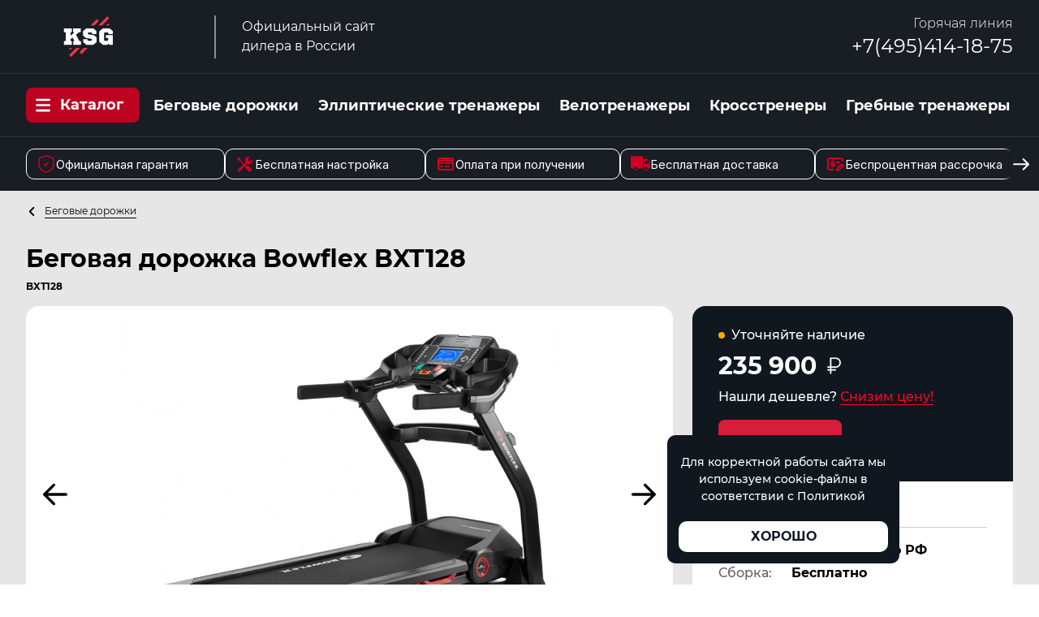

--- FILE ---
content_type: text/html; charset=UTF-8
request_url: https://ksg.ru/begovye-dorozki/begovaya-dorozka-bowflex-bxt128
body_size: 13122
content:
<!DOCTYPE html>
<html lang="ru">
<head>
    <meta charset="utf-8">
    <meta name="viewport" content="width=device-width, initial-scale=1">
    <title>Беговая дорожка Bowflex BXT128 | Официальный сайт дилера</title>
    <link href="/css/app.css?id=d4d962d46e1024c639bb2e091db8849b" rel="stylesheet">
            <link rel="shortcut icon" type="image/png" href="https://ksg.ru/uploads/favicon.ico"/>
        <link rel="apple-touch-icon" href="https://ksg.ru/uploads/favicon.ico">
                <link rel="icon" type="image/x-icon" href="https://ksg.ru/uploads/favicon.svg">
        <link rel="canonical" href="https://ksg.ru/begovye-dorozki/begovaya-dorozka-bowflex-bxt128">
    <meta name="description" content="Беговая дорожка Bowflex BXT128 купить на официальном сайте. Бесплатная доставка, сборка и настройка. Отличные отзывы!">
    
    <link rel="preconnect" href="https://fonts.googleapis.com">
    <link rel="preconnect" href="https://fonts.gstatic.com" crossorigin>
    <link href="https://fonts.googleapis.com/css2?family=Inter:ital,opsz,wght@0,14..32,100..900;1,14..32,100..900&display=swap" rel="stylesheet">
    <link href="/css/add.css?2" rel="stylesheet">
</head>
<body>
<div id="mksg">
<div class="border-b border-[#313439] bg-[#191d24]">
    <div class="container flex justify-between s640:justify-around items-center flex-wrap py-[1px]">
        <a href="/" class="flex items-center my-4">
            <img src="/uploads/ksg.svg"
         class="w-[200px] w-mobile-180"
         alt="">

            <span class="block mx-8 s400:mx-4 s350:mx-2 w-[2px] h-[53px] bg-[#8c8e92]"></span>
            <span class="block max-w-[130px] max-w__164 text-white">Официальный сайт дилера в России</span>
        </a>
                    <div class="flex gap-8 my-4 text-right s640:hidden">
                                <div>
                    <div class="font-light text-white">Горячая линия</div>
<a href="tel:+74954141875" class="text-2xl text-white">+7(495)414-18-75</a>
                </div>
            </div>
            </div>
</div>
<div class="relative z-10 bg-[#191d24]">
    <div class="container flex items-center justify-between row-gap-0 col-gap-8  flex-wrap py-[1px]">
        <div class="relative my-4 s350:mx-8 w-[140px]">
            <div class="flex items-center rounded-lg py-2 px-3 bg-[#bc0321] hover:bg-[#89071e] cursor-pointer transition-all"
                 ref="catalogMenuTrigger"
                 @click="catalogMenuToggle">
                <svg xmlns="http://www.w3.org/2000/svg"
                     class="w-[18px] fill-[#fff]"
                     viewBox="0 0 448 512"><path d="M0 96C0 78.3 14.3 64 32 64l384 0c17.7 0 32 14.3 32 32s-14.3 32-32 32L32 128C14.3 128 0 113.7 0 96zM0 256c0-17.7 14.3-32 32-32l384 0c17.7 0 32 14.3 32 32s-14.3 32-32 32L32 288c-17.7 0-32-14.3-32-32zM448 416c0 17.7-14.3 32-32 32L32 448c-17.7 0-32-14.3-32-32s14.3-32 32-32l384 0c17.7 0 32 14.3 32 32z"/></svg>
                <div class="ml-3 font-bold text-[18px] text-white">Каталог</div>
            </div>
            <ul class="absolute top-full left-0 hidden w-[250px] dropdown-menu__list"
                :class="{'!block': catalogMenuVisible}">
                                    <li class=" border-b border-[#313439] ">
                        <a href="/begovye-dorozki" class="block py-2 px-6 bg-[#191d24] hover:bg-black text-white transition-all">Беговые дорожки</a>
                    </li>
                                    <li class=" border-b border-[#313439] ">
                        <a href="/ellipticeskie-trenazery" class="block py-2 px-6 bg-[#191d24] hover:bg-black text-white transition-all">Эллиптические тренажеры</a>
                    </li>
                                    <li class=" border-b border-[#313439] ">
                        <a href="/velotrenazery" class="block py-2 px-6 bg-[#191d24] hover:bg-black text-white transition-all">Велотренажеры</a>
                    </li>
                                    <li class=" border-b border-[#313439] ">
                        <a href="/krosstrenery" class="block py-2 px-6 bg-[#191d24] hover:bg-black text-white transition-all">Кросстренеры</a>
                    </li>
                                    <li class=" border-b border-[#313439] ">
                        <a href="/grebnye-trenazery" class="block py-2 px-6 bg-[#191d24] hover:bg-black text-white transition-all">Гребные тренажеры</a>
                    </li>
                                    <li class=" border-b border-[#313439] ">
                        <a href="/steppery" class="block py-2 px-6 bg-[#191d24] hover:bg-black text-white transition-all">Степперы</a>
                    </li>
                                    <li class=" border-b border-[#313439] ">
                        <a href="/silovye-trenazery" class="block py-2 px-6 bg-[#191d24] hover:bg-black text-white transition-all">Силовые тренажеры</a>
                    </li>
                                    <li class=" border-b border-[#313439] ">
                        <a href="/batuty" class="block py-2 px-6 bg-[#191d24] hover:bg-black text-white transition-all">Батуты</a>
                    </li>
                                    <li class="">
                        <a href="/reguliruemye-ganteli" class="block py-2 px-6 bg-[#191d24] hover:bg-black text-white transition-all">Регулируемые гантели</a>
                    </li>
                            </ul>
        </div>
        <ul class="flex s640:hidden items-center justify-between s768:justify-around my-2">
                            <li><a href="/begovye-dorozki" class="link-span-reverse block my-2 border-white px-2 font-bold text-lg text-white "><span class="border-b p-1">Беговые дорожки</span></a></li>
                            <li><a href="/ellipticeskie-trenazery" class="link-span-reverse block my-2 border-white px-2 font-bold text-lg text-white "><span class="border-b p-1">Эллиптические тренажеры</span></a></li>
                            <li><a href="/velotrenazery" class="link-span-reverse block my-2 border-white px-2 font-bold text-lg text-white "><span class="border-b p-1">Велотренажеры</span></a></li>
                            <li><a href="/krosstrenery" class="link-span-reverse block my-2 border-white px-2 font-bold text-lg text-white "><span class="border-b p-1">Кросстренеры</span></a></li>
                            <li><a href="/grebnye-trenazery" class="link-span-reverse block my-2 border-white px-2 font-bold text-lg text-white  pr-0 "><span class="border-b p-1">Гребные тренажеры</span></a></li>
                    </ul>
        <div class="header__mobile-phone__divider"></div>
                <div class="my-4 text-right hidden s640:block header__mobile-phone">
            <div class="font-light text-white">Горячая линия</div>
<a href="tel:+74954141875" class="text-2xl text-white">+7(495)414-18-75</a>
        </div>
    </div>
        <div class="menu-bottom">
        <div class="container">
            <div class="menu-bottom__row flex items-center" id="scrollContainer">
                <div class="menu-bottom__item">
                    <div class="menu-bottom__item__icon">
                        <svg viewBox="0 0 24 24" fill="none" xmlns="http://www.w3.org/2000/svg"><g stroke-width="0"></g><g stroke-linecap="round" stroke-linejoin="round"></g><g><path d="M3 10.4167C3 7.21907 3 5.62028 3.37752 5.08241C3.75503 4.54454 5.25832 4.02996 8.26491 3.00079L8.83772 2.80472C10.405 2.26824 11.1886 2 12 2C12.8114 2 13.595 2.26824 15.1623 2.80472L15.7351 3.00079C18.7417 4.02996 20.245 4.54454 20.6225 5.08241C21 5.62028 21 7.21907 21 10.4167C21 10.8996 21 11.4234 21 11.9914C21 17.6294 16.761 20.3655 14.1014 21.5273C13.38 21.8424 13.0193 22 12 22C10.9807 22 10.62 21.8424 9.89856 21.5273C7.23896 20.3655 3 17.6294 3 11.9914C3 11.4234 3 10.8996 3 10.4167Z" stroke="#d10022" stroke-width="1.5"></path> <path d="M9.5 12.4L10.9286 14L14.5 10" stroke-width="1.5" stroke-linecap="round" stroke="#d10022" stroke-linejoin="round"></path></g></svg>
                    </div>
                    <div class="menu-bottom__item__title">Официальная гарантия</div>
                </div>
                <div class="menu-bottom__item">
                    <div class="menu-bottom__item__icon">
                        <svg fill="#d10022" viewBox="0 0 32 32" version="1.1" xmlns="http://www.w3.org/2000/svg"><g id="SVGRepo_bgCarrier" stroke-width="0"></g><g id="SVGRepo_tracerCarrier" stroke-linecap="round" stroke-linejoin="round"></g><g id="SVGRepo_iconCarrier"><title>tools</title> <path d="M27.783 7.936c0.959 2.313 0.502 5.074-1.379 6.955-2.071 2.071-5.201 2.395-7.634 1.022l-1.759 1.921 1.255 1.26 0.75-0.75c0.383-0.384 1.005-0.384 1.388 0l6.082 6.144c0.384 0.383 0.384 1.005 0 1.388l-2.776 2.776c-0.383 0.384-1.005 0.384-1.388 0l-6.082-6.144c-0.384-0.383-0.384-1.005 0-1.388l0.685-0.685-1.196-1.199-8.411 9.189c-0.767 0.767-2.010 0.767-2.776 0l-0.694-0.694c-0.767-0.767-0.767-2.010 0-2.776l9.582-8.025-6.364-6.381-2.010-0.001-2.326-3.74 1.872-1.875 3.825 2.341 0.025 1.968 6.438 6.463 1.873-1.568c-1.831-2.496-1.64-6.012 0.616-8.268 1.872-1.872 4.618-2.337 6.925-1.396l-4.124 4.067 3.471 3.471 4.132-4.075zM6.15 25.934c-0.383-0.383-1.004-0.383-1.388 0-0.384 0.384-0.384 1.005 0 1.389 0.384 0.383 1.005 0.383 1.388 0 0.384-0.385 0.384-1.006 0-1.389z"></path></g></svg>
                    </div>
                    <div class="menu-bottom__item__title">Бесплатная настройка</div>
                </div>
                <div class="menu-bottom__item">
                    <div class="menu-bottom__item__icon">
                        <svg viewBox="0 0 24 24" fill="none" xmlns="http://www.w3.org/2000/svg"><g id="SVGRepo_bgCarrier" stroke-width="0"></g><g id="SVGRepo_tracerCarrier" stroke-linecap="round" stroke-linejoin="round"></g><g id="SVGRepo_iconCarrier"><path d="M6 15H8M3 11H21M3 8H21M12 15H16M6.2 19H17.8C18.9201 19 19.4802 19 19.908 18.782C20.2843 18.5903 20.5903 18.2843 20.782 17.908C21 17.4802 21 16.9201 21 15.8V8.2C21 7.0799 21 6.51984 20.782 6.09202C20.5903 5.71569 20.2843 5.40973 19.908 5.21799C19.4802 5 18.9201 5 17.8 5H6.2C5.0799 5 4.51984 5 4.09202 5.21799C3.71569 5.40973 3.40973 5.71569 3.21799 6.09202C3 6.51984 3 7.07989 3 8.2V15.8C3 16.9201 3 17.4802 3.21799 17.908C3.40973 18.2843 3.71569 18.5903 4.09202 18.782C4.51984 19 5.07989 19 6.2 19Z" stroke="#d10022" stroke-width="2" stroke-linecap="round" stroke-linejoin="round"></path></g></svg>
                    </div>
                    <div class="menu-bottom__item__title">Оплата при получении</div>
                </div>
                <div class="menu-bottom__item">
                    <div class="menu-bottom__item__icon icon-top-4">
                        <svg fill="#d10022" viewBox="0 0 50 50" xmlns="http://www.w3.org/2000/svg" xmlns:xlink="http://www.w3.org/1999/xlink"><g id="SVGRepo_iconCarrier"><path d="M2.84375 13C1.273438 13 0 14.277344 0 15.84375L0 42C0 43.566406 1.429688 45 3 45L7.09375 45C7.570313 47.835938 10.03125 50 13 50C15.96875 50 18.429688 47.835938 18.90625 45L28.15625 45C29.722656 45 31 43.722656 31 42.15625L31 15.90625C31 14.304688 29.738281 13 28.1875 13 Z M 33 20L33 45C33.480469 47.832031 36.03125 50 39 50C41.96875 50 44.429688 47.832031 44.90625 45L47 45C48.570313 45 50 43.570313 50 42L50 32.375C50 30.363281 48.550781 28.308594 48.375 28.0625L44.21875 22.5C43.265625 21.351563 41.769531 20 40 20 Z M 38 25L43.59375 25L46.78125 29.25C47.121094 29.730469 48 31.203125 48 32.375L48 33L38 33C37 33 36 32 36 31L36 27C36 25.894531 37 25 38 25 Z M 13 40C15.207031 40 17 41.792969 17 44C17 46.207031 15.207031 48 13 48C10.792969 48 9 46.207031 9 44C9 41.792969 10.792969 40 13 40 Z M 39 40C41.207031 40 43 41.792969 43 44C43 46.207031 41.207031 48 39 48C36.792969 48 35 46.207031 35 44C35 41.792969 36.792969 40 39 40Z"></path></g></svg>
                    </div>
                    <div class="menu-bottom__item__title">Бесплатная доставка</div>
                </div>
                <div class="menu-bottom__item">
                    <div class="menu-bottom__item__icon">
                        <svg viewBox="0 0 24 24" fill="none" xmlns="http://www.w3.org/2000/svg"><g id="SVGRepo_bgCarrier" stroke-width="0"></g><g id="SVGRepo_tracerCarrier" stroke-linecap="round" stroke-linejoin="round"></g><g id="SVGRepo_iconCarrier"><path d="M10 19H6.2C5.0799 19 4.51984 19 4.09202 18.782C3.71569 18.5903 3.40973 18.2843 3.21799 17.908C3 17.4802 3 16.9201 3 15.8V8.2C3 7.07989 3 6.51984 3.21799 6.09202C3.40973 5.71569 3.71569 5.40973 4.09202 5.21799C4.51984 5 5.0799 5 6.2 5H17.8C18.9201 5 19.4802 5 19.908 5.21799C20.2843 5.40973 20.5903 5.71569 20.782 6.09202C21 6.51984 21 7.0799 21 8.2V8.5M9 9.5V8.5M9 9.5H11.0001M9 9.5C7.88279 9.49998 7.00244 9.62616 7.0001 10.8325C6.99834 11.7328 7.00009 12 9.00009 12C11.0001 12 11.0001 12.2055 11.0001 13.1667C11.0001 13.889 11 14.5 9 14.5M9 15.5V14.5M9 14.5L7.0001 14.5M14 10H17M14 20L16.025 19.595C16.2015 19.5597 16.2898 19.542 16.3721 19.5097C16.4452 19.4811 16.5147 19.4439 16.579 19.399C16.6516 19.3484 16.7152 19.2848 16.8426 19.1574L21 15C21.5523 14.4477 21.5523 13.5523 21 13C20.4477 12.4477 19.5523 12.4477 19 13L14.8426 17.1574C14.7152 17.2848 14.6516 17.3484 14.601 17.421C14.5561 17.4853 14.5189 17.5548 14.4903 17.6279C14.458 17.7102 14.4403 17.7985 14.405 17.975L14 20Z" stroke="#d10022" stroke-width="2" stroke-linecap="round" stroke-linejoin="round"></path></g></svg>
                    </div>
                    <div class="menu-bottom__item__title">Беспроцентная рассрочка</div>
                </div>
            </div>
        </div>
        <a class="menu-bottom__arrow" id="scrollRightBtn">
            <svg width="20" height="15" viewBox="0 0 20 15" fill="none" xmlns="http://www.w3.org/2000/svg">
                <path d="M1 6.36401C0.447715 6.36401 4.82823e-08 6.81173 0 7.36401C-4.82823e-08 7.9163 0.447715 8.36401 1 8.36401L1 7.36401L1 6.36401ZM19.7071 8.07112C20.0976 7.6806 20.0976 7.04743 19.7071 6.65691L13.3431 0.292947C12.9526 -0.0975775 12.3195 -0.0975775 11.9289 0.292947C11.5384 0.683471 11.5384 1.31664 11.9289 1.70716L17.5858 7.36402L11.9289 13.0209C11.5384 13.4114 11.5384 14.0446 11.9289 14.4351C12.3195 14.8256 12.9526 14.8256 13.3431 14.4351L19.7071 8.07112ZM1 7.36401L1 8.36401L19 8.36402L19 7.36402L19 6.36402L1 6.36401L1 7.36401Z" fill="white"/>
            </svg>
        </a>
    </div>
    </div>

<div class="pt-1px bg-[#e6e6e6]">
        <div class="container">
            <div>
    </div>
            <a href="/begovye-dorozki" class="flex items-center link-span mt-4">
    <svg viewBox="0 0 16 16"
         class="w-[15px] fill-current"
         xmlns="http://www.w3.org/2000/svg"><path d="M10.707085,3.70711 C11.097605,3.31658 11.097605,2.68342 10.707085,2.29289 C10.316555,1.90237 9.683395,1.90237 9.292865,2.29289 L4.292875,7.29289 C3.902375,7.68342 3.902375,8.31658 4.292875,8.70711 L9.292865,13.7071 C9.683395,14.0976 10.316555,14.0976 10.707085,13.7071 C11.097605,13.3166 11.097605,12.6834 10.707085,12.2929 L6.414185,8 L10.707085,3.70711 Z"></path></svg>
    <span class="ml-2 border-black text-xs">Беговые дорожки</span>
</a>
            <h1 class="header">Беговая дорожка Bowflex BXT128</h1>
            <div class="-mt-6 mb-4 font-bold text-xs">BXT128</div>
            <div class="flex justify-between s768:justify-around s768:flex-wrap">
                <div class="flex-grow s768:w-full">
                    <div class="relative rounded-2xl bg-white">
                        <div ref="productSlider">
                                                            <div class="py-4 text-center">
                                    <picture>
                                        <source srcset="/files/1076/conversions/BXT128-1-image-webp.webp, /files/1076/conversions/BXT128-1-image-webp2x.webp 2x" type="image/webp">
                                        <source srcset="/files/1076/conversions/BXT128-1-image2x.jpg 2x">
                                        <img src="/files/1076/conversions/BXT128-1-image.jpg" alt="" class="inline-block">
                                    </picture>
                                </div>
                                                            <div class="py-4 text-center">
                                    <picture>
                                        <source srcset="/files/1077/conversions/BXT128-2-image-webp.webp, /files/1077/conversions/BXT128-2-image-webp2x.webp 2x" type="image/webp">
                                        <source srcset="/files/1077/conversions/BXT128-2-image2x.jpg 2x">
                                        <img src="/files/1077/conversions/BXT128-2-image.jpg" alt="" class="inline-block">
                                    </picture>
                                </div>
                                                            <div class="py-4 text-center">
                                    <picture>
                                        <source srcset="/files/1078/conversions/BXT128-3-image-webp.webp, /files/1078/conversions/BXT128-3-image-webp2x.webp 2x" type="image/webp">
                                        <source srcset="/files/1078/conversions/BXT128-3-image2x.jpg 2x">
                                        <img src="/files/1078/conversions/BXT128-3-image.jpg" alt="" class="inline-block">
                                    </picture>
                                </div>
                                                            <div class="py-4 text-center">
                                    <picture>
                                        <source srcset="/files/1079/conversions/BXT128-4-image-webp.webp, /files/1079/conversions/BXT128-4-image-webp2x.webp 2x" type="image/webp">
                                        <source srcset="/files/1079/conversions/BXT128-4-image2x.jpg 2x">
                                        <img src="/files/1079/conversions/BXT128-4-image.jpg" alt="" class="inline-block">
                                    </picture>
                                </div>
                                                            <div class="py-4 text-center">
                                    <picture>
                                        <source srcset="/files/1080/conversions/BXT128-5-image-webp.webp, /files/1080/conversions/BXT128-5-image-webp2x.webp 2x" type="image/webp">
                                        <source srcset="/files/1080/conversions/BXT128-5-image2x.jpg 2x">
                                        <img src="/files/1080/conversions/BXT128-5-image.jpg" alt="" class="inline-block">
                                    </picture>
                                </div>
                                                            <div class="py-4 text-center">
                                    <picture>
                                        <source srcset="/files/1081/conversions/BXT128-6-image-webp.webp, /files/1081/conversions/BXT128-6-image-webp2x.webp 2x" type="image/webp">
                                        <source srcset="/files/1081/conversions/BXT128-6-image2x.jpg 2x">
                                        <img src="/files/1081/conversions/BXT128-6-image.jpg" alt="" class="inline-block">
                                    </picture>
                                </div>
                                                            <div class="py-4 text-center">
                                    <picture>
                                        <source srcset="/files/1082/conversions/BXT128-7-image-webp.webp, /files/1082/conversions/BXT128-7-image-webp2x.webp 2x" type="image/webp">
                                        <source srcset="/files/1082/conversions/BXT128-7-image2x.jpg 2x">
                                        <img src="/files/1082/conversions/BXT128-7-image.jpg" alt="" class="inline-block">
                                    </picture>
                                </div>
                                                            <div class="py-4 text-center">
                                    <picture>
                                        <source srcset="/files/1083/conversions/BXT128-8-image-webp.webp, /files/1083/conversions/BXT128-8-image-webp2x.webp 2x" type="image/webp">
                                        <source srcset="/files/1083/conversions/BXT128-8-image2x.jpg 2x">
                                        <img src="/files/1083/conversions/BXT128-8-image.jpg" alt="" class="inline-block">
                                    </picture>
                                </div>
                                                            <div class="py-4 text-center">
                                    <picture>
                                        <source srcset="/files/1084/conversions/BXT128-9-image-webp.webp, /files/1084/conversions/BXT128-9-image-webp2x.webp 2x" type="image/webp">
                                        <source srcset="/files/1084/conversions/BXT128-9-image2x.jpg 2x">
                                        <img src="/files/1084/conversions/BXT128-9-image.jpg" alt="" class="inline-block">
                                    </picture>
                                </div>
                                                            <div class="py-4 text-center">
                                    <picture>
                                        <source srcset="/files/1085/conversions/BXT128-10-image-webp.webp, /files/1085/conversions/BXT128-10-image-webp2x.webp 2x" type="image/webp">
                                        <source srcset="/files/1085/conversions/BXT128-10-image2x.jpg 2x">
                                        <img src="/files/1085/conversions/BXT128-10-image.jpg" alt="" class="inline-block">
                                    </picture>
                                </div>
                                                            <div class="py-4 text-center">
                                    <picture>
                                        <source srcset="/files/1086/conversions/BXT128-11-image-webp.webp, /files/1086/conversions/BXT128-11-image-webp2x.webp 2x" type="image/webp">
                                        <source srcset="/files/1086/conversions/BXT128-11-image2x.jpg 2x">
                                        <img src="/files/1086/conversions/BXT128-11-image.jpg" alt="" class="inline-block">
                                    </picture>
                                </div>
                                                            <div class="py-4 text-center">
                                    <picture>
                                        <source srcset="/files/1087/conversions/BXT128-12-image-webp.webp, /files/1087/conversions/BXT128-12-image-webp2x.webp 2x" type="image/webp">
                                        <source srcset="/files/1087/conversions/BXT128-12-image2x.jpg 2x">
                                        <img src="/files/1087/conversions/BXT128-12-image.jpg" alt="" class="inline-block">
                                    </picture>
                                </div>
                                                            <div class="py-4 text-center">
                                    <picture>
                                        <source srcset="/files/1088/conversions/BXT128-13-image-webp.webp, /files/1088/conversions/BXT128-13-image-webp2x.webp 2x" type="image/webp">
                                        <source srcset="/files/1088/conversions/BXT128-13-image2x.jpg 2x">
                                        <img src="/files/1088/conversions/BXT128-13-image.jpg" alt="" class="inline-block">
                                    </picture>
                                </div>
                                                            <div class="py-4 text-center">
                                    <picture>
                                        <source srcset="/files/1089/conversions/BXT128-14-image-webp.webp, /files/1089/conversions/BXT128-14-image-webp2x.webp 2x" type="image/webp">
                                        <source srcset="/files/1089/conversions/BXT128-14-image2x.jpg 2x">
                                        <img src="/files/1089/conversions/BXT128-14-image.jpg" alt="" class="inline-block">
                                    </picture>
                                </div>
                                                            <div class="py-4 text-center">
                                    <picture>
                                        <source srcset="/files/1090/conversions/BXT128-15-image-webp.webp, /files/1090/conversions/BXT128-15-image-webp2x.webp 2x" type="image/webp">
                                        <source srcset="/files/1090/conversions/BXT128-15-image2x.jpg 2x">
                                        <img src="/files/1090/conversions/BXT128-15-image.jpg" alt="" class="inline-block">
                                    </picture>
                                </div>
                                                            <div class="py-4 text-center">
                                    <picture>
                                        <source srcset="/files/1091/conversions/BXT128-16-image-webp.webp, /files/1091/conversions/BXT128-16-image-webp2x.webp 2x" type="image/webp">
                                        <source srcset="/files/1091/conversions/BXT128-16-image2x.jpg 2x">
                                        <img src="/files/1091/conversions/BXT128-16-image.jpg" alt="" class="inline-block">
                                    </picture>
                                </div>
                                                            <div class="py-4 text-center">
                                    <picture>
                                        <source srcset="/files/1092/conversions/BXT128-17-image-webp.webp, /files/1092/conversions/BXT128-17-image-webp2x.webp 2x" type="image/webp">
                                        <source srcset="/files/1092/conversions/BXT128-17-image2x.jpg 2x">
                                        <img src="/files/1092/conversions/BXT128-17-image.jpg" alt="" class="inline-block">
                                    </picture>
                                </div>
                                                            <div class="py-4 text-center">
                                    <picture>
                                        <source srcset="/files/1093/conversions/BXT128-18-image-webp.webp, /files/1093/conversions/BXT128-18-image-webp2x.webp 2x" type="image/webp">
                                        <source srcset="/files/1093/conversions/BXT128-18-image2x.jpg 2x">
                                        <img src="/files/1093/conversions/BXT128-18-image.jpg" alt="" class="inline-block">
                                    </picture>
                                </div>
                                                    </div>
                        <div>
                                                            <div ref="productSliderPrevButton"
                                     class="select-none absolute inset-y-0 flex items-center m-auto text-4xl text-[#919294] cursor-pointer left-4"><svg viewBox="0 0 24 24"
                                    class="w-[40px] fill-[#000]"
                                    xmlns="http://www.w3.org/2000/svg"><path d="M11.7071 4.29289C12.0976 4.68342 12.0976 5.31658 11.7071 5.70711L6.41421 11H20C20.5523 11 21 11.4477 21 12C21 12.5523 20.5523 13 20 13H6.41421L11.7071 18.2929C12.0976 18.6834 12.0976 19.3166 11.7071 19.7071C11.3166 20.0976 10.6834 20.0976 10.2929 19.7071L3.29289 12.7071C3.10536 12.5196 3 12.2652 3 12C3 11.7348 3.10536 11.4804 3.29289 11.2929L10.2929 4.29289C10.6834 3.90237 11.3166 3.90237 11.7071 4.29289Z"/></svg></div>
                                                            <div ref="productSliderNextButton"
                                     class="select-none absolute inset-y-0 flex items-center m-auto text-4xl text-[#919294] cursor-pointer right-4"><svg viewBox="0 0 24 24"
                                    class="w-[40px] fill-[#000] rotate-180"
                                    xmlns="http://www.w3.org/2000/svg"><path d="M11.7071 4.29289C12.0976 4.68342 12.0976 5.31658 11.7071 5.70711L6.41421 11H20C20.5523 11 21 11.4477 21 12C21 12.5523 20.5523 13 20 13H6.41421L11.7071 18.2929C12.0976 18.6834 12.0976 19.3166 11.7071 19.7071C11.3166 20.0976 10.6834 20.0976 10.2929 19.7071L3.29289 12.7071C3.10536 12.5196 3 12.2652 3 12C3 11.7348 3.10536 11.4804 3.29289 11.2929L10.2929 4.29289C10.6834 3.90237 11.3166 3.90237 11.7071 4.29289Z"/></svg></div>
                                                    </div>
                    </div>
                    <div ref="productSliderThumbnails" class="grid grid-cols-6 s1280:grid-cols-5 s1024:grid-cols-4 s900:grid-cols-3 s768:grid-cols-5 s640:grid-cols-4 s500:grid-cols-3 gap-4 s900:gap-2 my-4 s768:my-3">
                                                    <div class="flex justify-center items-center rounded-xl border-2 border-transparent py-4 s768:py-2 bg-white">
                                <picture>
                                    <source srcset="/files/1076/conversions/BXT128-1-thumb-webp.webp, /files/1076/conversions/BXT128-1-thumb-webp2x.webp 2x" type="image/webp">
                                    <source srcset="/files/1076/conversions/BXT128-1-thumb2x.jpg 2x">
                                    <img src="/files/1076/conversions/BXT128-1-thumb.jpg" alt="">
                                </picture>
                            </div>
                                                    <div class="flex justify-center items-center rounded-xl border-2 border-transparent py-4 s768:py-2 bg-white">
                                <picture>
                                    <source srcset="/files/1077/conversions/BXT128-2-thumb-webp.webp, /files/1077/conversions/BXT128-2-thumb-webp2x.webp 2x" type="image/webp">
                                    <source srcset="/files/1077/conversions/BXT128-2-thumb2x.jpg 2x">
                                    <img src="/files/1077/conversions/BXT128-2-thumb.jpg" alt="">
                                </picture>
                            </div>
                                                    <div class="flex justify-center items-center rounded-xl border-2 border-transparent py-4 s768:py-2 bg-white">
                                <picture>
                                    <source srcset="/files/1078/conversions/BXT128-3-thumb-webp.webp, /files/1078/conversions/BXT128-3-thumb-webp2x.webp 2x" type="image/webp">
                                    <source srcset="/files/1078/conversions/BXT128-3-thumb2x.jpg 2x">
                                    <img src="/files/1078/conversions/BXT128-3-thumb.jpg" alt="">
                                </picture>
                            </div>
                                                    <div class="flex justify-center items-center rounded-xl border-2 border-transparent py-4 s768:py-2 bg-white">
                                <picture>
                                    <source srcset="/files/1079/conversions/BXT128-4-thumb-webp.webp, /files/1079/conversions/BXT128-4-thumb-webp2x.webp 2x" type="image/webp">
                                    <source srcset="/files/1079/conversions/BXT128-4-thumb2x.jpg 2x">
                                    <img src="/files/1079/conversions/BXT128-4-thumb.jpg" alt="">
                                </picture>
                            </div>
                                                    <div class="flex justify-center items-center rounded-xl border-2 border-transparent py-4 s768:py-2 bg-white">
                                <picture>
                                    <source srcset="/files/1080/conversions/BXT128-5-thumb-webp.webp, /files/1080/conversions/BXT128-5-thumb-webp2x.webp 2x" type="image/webp">
                                    <source srcset="/files/1080/conversions/BXT128-5-thumb2x.jpg 2x">
                                    <img src="/files/1080/conversions/BXT128-5-thumb.jpg" alt="">
                                </picture>
                            </div>
                                                    <div class="flex justify-center items-center rounded-xl border-2 border-transparent py-4 s768:py-2 bg-white">
                                <picture>
                                    <source srcset="/files/1081/conversions/BXT128-6-thumb-webp.webp, /files/1081/conversions/BXT128-6-thumb-webp2x.webp 2x" type="image/webp">
                                    <source srcset="/files/1081/conversions/BXT128-6-thumb2x.jpg 2x">
                                    <img src="/files/1081/conversions/BXT128-6-thumb.jpg" alt="">
                                </picture>
                            </div>
                                                    <div class="flex justify-center items-center rounded-xl border-2 border-transparent py-4 s768:py-2 bg-white">
                                <picture>
                                    <source srcset="/files/1082/conversions/BXT128-7-thumb-webp.webp, /files/1082/conversions/BXT128-7-thumb-webp2x.webp 2x" type="image/webp">
                                    <source srcset="/files/1082/conversions/BXT128-7-thumb2x.jpg 2x">
                                    <img src="/files/1082/conversions/BXT128-7-thumb.jpg" alt="">
                                </picture>
                            </div>
                                                    <div class="flex justify-center items-center rounded-xl border-2 border-transparent py-4 s768:py-2 bg-white">
                                <picture>
                                    <source srcset="/files/1083/conversions/BXT128-8-thumb-webp.webp, /files/1083/conversions/BXT128-8-thumb-webp2x.webp 2x" type="image/webp">
                                    <source srcset="/files/1083/conversions/BXT128-8-thumb2x.jpg 2x">
                                    <img src="/files/1083/conversions/BXT128-8-thumb.jpg" alt="">
                                </picture>
                            </div>
                                                    <div class="flex justify-center items-center rounded-xl border-2 border-transparent py-4 s768:py-2 bg-white">
                                <picture>
                                    <source srcset="/files/1084/conversions/BXT128-9-thumb-webp.webp, /files/1084/conversions/BXT128-9-thumb-webp2x.webp 2x" type="image/webp">
                                    <source srcset="/files/1084/conversions/BXT128-9-thumb2x.jpg 2x">
                                    <img src="/files/1084/conversions/BXT128-9-thumb.jpg" alt="">
                                </picture>
                            </div>
                                                    <div class="flex justify-center items-center rounded-xl border-2 border-transparent py-4 s768:py-2 bg-white">
                                <picture>
                                    <source srcset="/files/1085/conversions/BXT128-10-thumb-webp.webp, /files/1085/conversions/BXT128-10-thumb-webp2x.webp 2x" type="image/webp">
                                    <source srcset="/files/1085/conversions/BXT128-10-thumb2x.jpg 2x">
                                    <img src="/files/1085/conversions/BXT128-10-thumb.jpg" alt="">
                                </picture>
                            </div>
                                                    <div class="flex justify-center items-center rounded-xl border-2 border-transparent py-4 s768:py-2 bg-white">
                                <picture>
                                    <source srcset="/files/1086/conversions/BXT128-11-thumb-webp.webp, /files/1086/conversions/BXT128-11-thumb-webp2x.webp 2x" type="image/webp">
                                    <source srcset="/files/1086/conversions/BXT128-11-thumb2x.jpg 2x">
                                    <img src="/files/1086/conversions/BXT128-11-thumb.jpg" alt="">
                                </picture>
                            </div>
                                                    <div class="flex justify-center items-center rounded-xl border-2 border-transparent py-4 s768:py-2 bg-white">
                                <picture>
                                    <source srcset="/files/1087/conversions/BXT128-12-thumb-webp.webp, /files/1087/conversions/BXT128-12-thumb-webp2x.webp 2x" type="image/webp">
                                    <source srcset="/files/1087/conversions/BXT128-12-thumb2x.jpg 2x">
                                    <img src="/files/1087/conversions/BXT128-12-thumb.jpg" alt="">
                                </picture>
                            </div>
                                                    <div class="flex justify-center items-center rounded-xl border-2 border-transparent py-4 s768:py-2 bg-white">
                                <picture>
                                    <source srcset="/files/1088/conversions/BXT128-13-thumb-webp.webp, /files/1088/conversions/BXT128-13-thumb-webp2x.webp 2x" type="image/webp">
                                    <source srcset="/files/1088/conversions/BXT128-13-thumb2x.jpg 2x">
                                    <img src="/files/1088/conversions/BXT128-13-thumb.jpg" alt="">
                                </picture>
                            </div>
                                                    <div class="flex justify-center items-center rounded-xl border-2 border-transparent py-4 s768:py-2 bg-white">
                                <picture>
                                    <source srcset="/files/1089/conversions/BXT128-14-thumb-webp.webp, /files/1089/conversions/BXT128-14-thumb-webp2x.webp 2x" type="image/webp">
                                    <source srcset="/files/1089/conversions/BXT128-14-thumb2x.jpg 2x">
                                    <img src="/files/1089/conversions/BXT128-14-thumb.jpg" alt="">
                                </picture>
                            </div>
                                                    <div class="flex justify-center items-center rounded-xl border-2 border-transparent py-4 s768:py-2 bg-white">
                                <picture>
                                    <source srcset="/files/1090/conversions/BXT128-15-thumb-webp.webp, /files/1090/conversions/BXT128-15-thumb-webp2x.webp 2x" type="image/webp">
                                    <source srcset="/files/1090/conversions/BXT128-15-thumb2x.jpg 2x">
                                    <img src="/files/1090/conversions/BXT128-15-thumb.jpg" alt="">
                                </picture>
                            </div>
                                                    <div class="flex justify-center items-center rounded-xl border-2 border-transparent py-4 s768:py-2 bg-white">
                                <picture>
                                    <source srcset="/files/1091/conversions/BXT128-16-thumb-webp.webp, /files/1091/conversions/BXT128-16-thumb-webp2x.webp 2x" type="image/webp">
                                    <source srcset="/files/1091/conversions/BXT128-16-thumb2x.jpg 2x">
                                    <img src="/files/1091/conversions/BXT128-16-thumb.jpg" alt="">
                                </picture>
                            </div>
                                                    <div class="flex justify-center items-center rounded-xl border-2 border-transparent py-4 s768:py-2 bg-white">
                                <picture>
                                    <source srcset="/files/1092/conversions/BXT128-17-thumb-webp.webp, /files/1092/conversions/BXT128-17-thumb-webp2x.webp 2x" type="image/webp">
                                    <source srcset="/files/1092/conversions/BXT128-17-thumb2x.jpg 2x">
                                    <img src="/files/1092/conversions/BXT128-17-thumb.jpg" alt="">
                                </picture>
                            </div>
                                                    <div class="flex justify-center items-center rounded-xl border-2 border-transparent py-4 s768:py-2 bg-white">
                                <picture>
                                    <source srcset="/files/1093/conversions/BXT128-18-thumb-webp.webp, /files/1093/conversions/BXT128-18-thumb-webp2x.webp 2x" type="image/webp">
                                    <source srcset="/files/1093/conversions/BXT128-18-thumb2x.jpg 2x">
                                    <img src="/files/1093/conversions/BXT128-18-thumb.jpg" alt="">
                                </picture>
                            </div>
                                            </div>
                </div>
                <div class="ml-6 s500:ml-0 w-[395px] s500:w-full flex-shrink-0">
                    <div class="rounded-t-2xl py-6 px-8 bg-[#10171f]">
                        <div class="flex items-center">
                            <div class="rounded-full w-[8px] h-[8px]  bg-orange  "></div>
                            <div class="ml-2 font-medium text-white"> Уточняйте наличие </div>
                        </div>

                                                    <div class="product-sign my-2 font-bold text-3xl text-white">
                                235 900
                                <svg viewBox="0 0 256 256" xmlns="http://www.w3.org/2000/svg"><path d="M148,152a60,60,0,0,0,0-120H88a8.00039,8.00039,0,0,0-8,8v96H56a8,8,0,0,0,0,16H80v16H56a8,8,0,0,0,0,16H80v32a8,8,0,0,0,16,0V184h48a8,8,0,0,0,0-16H96V152ZM96,48h52a44,44,0,0,1,0,88H96Z" /></svg>
                            </div>
                        
                        <div class="font-medium text-white cursor-pointer" @click="showOneClick('Беговая дорожка Bowflex BXT128', 67)">
                            Нашли дешевле? <span class="link_discount__red link-span text-[#d61d39] cursor-pointer"
                                                 ><span class="link_discount__red__inner border-[#d61d39]">Снизим цену!</span></span>
                        </div>
                        <div class="inline-block mt-4 rounded-lg px-8 py-3 bg-[#d61d39] hover:bg-[#bc142d] font-bold text-lg text-white transition-all cursor-pointer"
                             @click="showOneClick('Беговая дорожка Bowflex BXT128', 67)">Заказать</div>
                    </div>
                    <div class="rounded-b-2xl pt-1 pb-6 px-8 bg-white">
                        <div class="my-4 border-b border-[#cdcdcd] pb-2 font-bold text-lg">Условия покупки</div>
                        <div>
                                                            <div class="flex items-center my-1">
                                    <span class="mr-6 font-medium text-[#636060]">Доставка:</span>
                                    <span class="font-bold">Бесплатно по РФ</span>
                                </div>
                                                            <div class="flex items-center my-1">
                                    <span class="mr-6 font-medium text-[#636060]">Сборка:</span>
                                    <span class="font-bold">Бесплатно</span>
                                </div>
                                                            <div class="flex items-center my-1">
                                    <span class="mr-6 font-medium text-[#636060]">Оплата:</span>
                                    <span class="font-bold">При получении</span>
                                </div>
                                                            <div class="flex items-center my-1">
                                    <span class="mr-6 font-medium text-[#636060]">Рассрочка:</span>
                                    <span class="font-bold">0-0-12</span>
                                </div>
                                                            <div class="flex items-center my-1">
                                    <span class="mr-6 font-medium text-[#636060]">Подарок:</span>
                                    <span class="font-bold">На выбор</span>
                                </div>
                                                    </div>
                        <div class="my-4 border-b border-[#cdcdcd] pb-2 font-bold text-lg">Ключевые характеристики</div>
                        <div>
                                                                                                                                                            <div class="flex items-center my-1">
                                        <span class="mr-6 font-medium text-[#636060]">Мощность двигателя:</span>
                                        <span class="font-bold">3,5 л.с.</span>
                                    </div>
                                                                                                                                                                                                                                                                                                                                                                                <div class="flex items-center my-1">
                                        <span class="mr-6 font-medium text-[#636060]">Беговое полотно (Д/Ш):</span>
                                        <span class="font-bold">152 x 51 см</span>
                                    </div>
                                                                                                                                                                                                                                                                                                                                                                                                                                                                                                                                                                                                                                                                                                                                                                                                                                                                                                                                                                                                                                                                    <div class="flex items-center my-1">
                                        <span class="mr-6 font-medium text-[#636060]">Вес пользователя:</span>
                                        <span class="font-bold">до 150 кг</span>
                                    </div>
                                                                                                                                                                                                                                                                                                                                                                                                                                                                                                                        </div>

                    </div>
                </div>
            </div>
            <div class="header">Характеристики</div>
            <div>
                                    <div class="group flex items-stretch font-medium text-sm">
                        <div class="rounded-l-lg  border-2 border-grey w-1/2 py-1 px-6 bg-white group-hover:bg-transparent transition-all">Тип дорожки:</div>
                        <div class="flex items-center rounded-r-lg border-l border-2 border-grey w-1/2 py-1 px-6 bg-white group-hover:bg-transparent transition-all">для дома</div>
                    </div>
                                    <div class="group flex items-stretch font-medium text-sm">
                        <div class="rounded-l-lg  border-t  border-2 border-grey w-1/2 py-1 px-6 bg-white group-hover:bg-transparent transition-all">Мощность двигателя:</div>
                        <div class="flex items-center rounded-r-lg border-l border-2 border-grey w-1/2 py-1 px-6 bg-white group-hover:bg-transparent transition-all">3,5 л.с.</div>
                    </div>
                                    <div class="group flex items-stretch font-medium text-sm">
                        <div class="rounded-l-lg  border-t  border-2 border-grey w-1/2 py-1 px-6 bg-white group-hover:bg-transparent transition-all">Тип двигателя:</div>
                        <div class="flex items-center rounded-r-lg border-l border-2 border-grey w-1/2 py-1 px-6 bg-white group-hover:bg-transparent transition-all">DC</div>
                    </div>
                                    <div class="group flex items-stretch font-medium text-sm">
                        <div class="rounded-l-lg  border-t  border-2 border-grey w-1/2 py-1 px-6 bg-white group-hover:bg-transparent transition-all">Регулировка скорости:</div>
                        <div class="flex items-center rounded-r-lg border-l border-2 border-grey w-1/2 py-1 px-6 bg-white group-hover:bg-transparent transition-all">1-19.3 км/ч</div>
                    </div>
                                    <div class="group flex items-stretch font-medium text-sm">
                        <div class="rounded-l-lg  border-t  border-2 border-grey w-1/2 py-1 px-6 bg-white group-hover:bg-transparent transition-all">Беговое полотно:</div>
                        <div class="flex items-center rounded-r-lg border-l border-2 border-grey w-1/2 py-1 px-6 bg-white group-hover:bg-transparent transition-all">3-х слойное, усиленное 2,5 мм</div>
                    </div>
                                    <div class="group flex items-stretch font-medium text-sm">
                        <div class="rounded-l-lg  border-t  border-2 border-grey w-1/2 py-1 px-6 bg-white group-hover:bg-transparent transition-all">Наклон бегового полотна:</div>
                        <div class="flex items-center rounded-r-lg border-l border-2 border-grey w-1/2 py-1 px-6 bg-white group-hover:bg-transparent transition-all">0 - 15%</div>
                    </div>
                                    <div class="group flex items-stretch font-medium text-sm">
                        <div class="rounded-l-lg  border-t  border-2 border-grey w-1/2 py-1 px-6 bg-white group-hover:bg-transparent transition-all">Беговое полотно (Д/Ш):</div>
                        <div class="flex items-center rounded-r-lg border-l border-2 border-grey w-1/2 py-1 px-6 bg-white group-hover:bg-transparent transition-all">152 x 51 см</div>
                    </div>
                                    <div class="group flex items-stretch font-medium text-sm">
                        <div class="rounded-l-lg  border-t  border-2 border-grey w-1/2 py-1 px-6 bg-white group-hover:bg-transparent transition-all">Программы тренировки:</div>
                        <div class="flex items-center rounded-r-lg border-l border-2 border-grey w-1/2 py-1 px-6 bg-white group-hover:bg-transparent transition-all">9</div>
                    </div>
                                    <div class="group flex items-stretch font-medium text-sm">
                        <div class="rounded-l-lg  border-t  border-2 border-grey w-1/2 py-1 px-6 bg-white group-hover:bg-transparent transition-all">Дека:</div>
                        <div class="flex items-center rounded-r-lg border-l border-2 border-grey w-1/2 py-1 px-6 bg-white group-hover:bg-transparent transition-all">20 мм</div>
                    </div>
                                    <div class="group flex items-stretch font-medium text-sm">
                        <div class="rounded-l-lg  border-t  border-2 border-grey w-1/2 py-1 px-6 bg-white group-hover:bg-transparent transition-all">Система амортизации:</div>
                        <div class="flex items-center rounded-r-lg border-l border-2 border-grey w-1/2 py-1 px-6 bg-white group-hover:bg-transparent transition-all">Comfort Tech ™ 3-х уровневая амортизация с разной степенью жесткости</div>
                    </div>
                                    <div class="group flex items-stretch font-medium text-sm">
                        <div class="rounded-l-lg  border-t  border-2 border-grey w-1/2 py-1 px-6 bg-white group-hover:bg-transparent transition-all">Сертификаты:</div>
                        <div class="flex items-center rounded-r-lg border-l border-2 border-grey w-1/2 py-1 px-6 bg-white group-hover:bg-transparent transition-all">CE, RoHS, EN957</div>
                    </div>
                                    <div class="group flex items-stretch font-medium text-sm">
                        <div class="rounded-l-lg  border-t  border-2 border-grey w-1/2 py-1 px-6 bg-white group-hover:bg-transparent transition-all">Диаметр задних валов:</div>
                        <div class="flex items-center rounded-r-lg border-l border-2 border-grey w-1/2 py-1 px-6 bg-white group-hover:bg-transparent transition-all">70 мм</div>
                    </div>
                                    <div class="group flex items-stretch font-medium text-sm">
                        <div class="rounded-l-lg  border-t  border-2 border-grey w-1/2 py-1 px-6 bg-white group-hover:bg-transparent transition-all">Диаметр передних валов:</div>
                        <div class="flex items-center rounded-r-lg border-l border-2 border-grey w-1/2 py-1 px-6 bg-white group-hover:bg-transparent transition-all">70 мм</div>
                    </div>
                                    <div class="group flex items-stretch font-medium text-sm">
                        <div class="rounded-l-lg  border-t  border-2 border-grey w-1/2 py-1 px-6 bg-white group-hover:bg-transparent transition-all">Система складывания:</div>
                        <div class="flex items-center rounded-r-lg border-l border-2 border-grey w-1/2 py-1 px-6 bg-white group-hover:bg-transparent transition-all">SoftDrop™ folding с кнопкой безопастности</div>
                    </div>
                                    <div class="group flex items-stretch font-medium text-sm">
                        <div class="rounded-l-lg  border-t  border-2 border-grey w-1/2 py-1 px-6 bg-white group-hover:bg-transparent transition-all">Регулировка наклона:</div>
                        <div class="flex items-center rounded-r-lg border-l border-2 border-grey w-1/2 py-1 px-6 bg-white group-hover:bg-transparent transition-all">Электрическая</div>
                    </div>
                                    <div class="group flex items-stretch font-medium text-sm">
                        <div class="rounded-l-lg  border-t  border-2 border-grey w-1/2 py-1 px-6 bg-white group-hover:bg-transparent transition-all">Измерение пульса:</div>
                        <div class="flex items-center rounded-r-lg border-l border-2 border-grey w-1/2 py-1 px-6 bg-white group-hover:bg-transparent transition-all">Сенсоры/Кардиопояс</div>
                    </div>
                                    <div class="group flex items-stretch font-medium text-sm">
                        <div class="rounded-l-lg  border-t  border-2 border-grey w-1/2 py-1 px-6 bg-white group-hover:bg-transparent transition-all">Аудиосистема MP3:</div>
                        <div class="flex items-center rounded-r-lg border-l border-2 border-grey w-1/2 py-1 px-6 bg-white group-hover:bg-transparent transition-all">Есть + зарядный USB-порт</div>
                    </div>
                                    <div class="group flex items-stretch font-medium text-sm">
                        <div class="rounded-l-lg  border-t  border-2 border-grey w-1/2 py-1 px-6 bg-white group-hover:bg-transparent transition-all">Кардиопояс:</div>
                        <div class="flex items-center rounded-r-lg border-l border-2 border-grey w-1/2 py-1 px-6 bg-white group-hover:bg-transparent transition-all">В комплекте</div>
                    </div>
                                    <div class="group flex items-stretch font-medium text-sm">
                        <div class="rounded-l-lg  border-t  border-2 border-grey w-1/2 py-1 px-6 bg-white group-hover:bg-transparent transition-all">Консоль:</div>
                        <div class="flex items-center rounded-r-lg border-l border-2 border-grey w-1/2 py-1 px-6 bg-white group-hover:bg-transparent transition-all">7,5 дюймовый LCD color дисплей (19.1 см), светодиодные кнопки, Bluetooth-соединение</div>
                    </div>
                                    <div class="group flex items-stretch font-medium text-sm">
                        <div class="rounded-l-lg  border-t  border-2 border-grey w-1/2 py-1 px-6 bg-white group-hover:bg-transparent transition-all">Bluetooth / Мобильное приложение:</div>
                        <div class="flex items-center rounded-r-lg border-l border-2 border-grey w-1/2 py-1 px-6 bg-white group-hover:bg-transparent transition-all">синхронизация данных с приложениями Results ™, MyFitnessPal, GoogleFit и RunSocial</div>
                    </div>
                                    <div class="group flex items-stretch font-medium text-sm">
                        <div class="rounded-l-lg  border-t  border-2 border-grey w-1/2 py-1 px-6 bg-white group-hover:bg-transparent transition-all">Держатель для бутылки:</div>
                        <div class="flex items-center rounded-r-lg border-l border-2 border-grey w-1/2 py-1 px-6 bg-white group-hover:bg-transparent transition-all">Есть</div>
                    </div>
                                    <div class="group flex items-stretch font-medium text-sm">
                        <div class="rounded-l-lg  border-t  border-2 border-grey w-1/2 py-1 px-6 bg-white group-hover:bg-transparent transition-all">Вентилятор:</div>
                        <div class="flex items-center rounded-r-lg border-l border-2 border-grey w-1/2 py-1 px-6 bg-white group-hover:bg-transparent transition-all">3-скоростной вентилятор</div>
                    </div>
                                    <div class="group flex items-stretch font-medium text-sm">
                        <div class="rounded-l-lg  border-t  border-2 border-grey w-1/2 py-1 px-6 bg-white group-hover:bg-transparent transition-all">Вес пользователя:</div>
                        <div class="flex items-center rounded-r-lg border-l border-2 border-grey w-1/2 py-1 px-6 bg-white group-hover:bg-transparent transition-all">до 150 кг</div>
                    </div>
                                    <div class="group flex items-stretch font-medium text-sm">
                        <div class="rounded-l-lg  border-t  border-2 border-grey w-1/2 py-1 px-6 bg-white group-hover:bg-transparent transition-all">Транспортировочные ролики:</div>
                        <div class="flex items-center rounded-r-lg border-l border-2 border-grey w-1/2 py-1 px-6 bg-white group-hover:bg-transparent transition-all">есть</div>
                    </div>
                                    <div class="group flex items-stretch font-medium text-sm">
                        <div class="rounded-l-lg  border-t  border-2 border-grey w-1/2 py-1 px-6 bg-white group-hover:bg-transparent transition-all">Размер в рабочем состоянии (Д*Ш*В):</div>
                        <div class="flex items-center rounded-r-lg border-l border-2 border-grey w-1/2 py-1 px-6 bg-white group-hover:bg-transparent transition-all">215 x 92 x 140 см</div>
                    </div>
                                    <div class="group flex items-stretch font-medium text-sm">
                        <div class="rounded-l-lg  border-t  border-2 border-grey w-1/2 py-1 px-6 bg-white group-hover:bg-transparent transition-all">Габариты упаковки (Д*Ш*В):</div>
                        <div class="flex items-center rounded-r-lg border-l border-2 border-grey w-1/2 py-1 px-6 bg-white group-hover:bg-transparent transition-all">228.6 х 82.5 х 43.1 см</div>
                    </div>
                                    <div class="group flex items-stretch font-medium text-sm">
                        <div class="rounded-l-lg  border-t  border-2 border-grey w-1/2 py-1 px-6 bg-white group-hover:bg-transparent transition-all">Размер в сложенном состоянии (Д*Ш*В):</div>
                        <div class="flex items-center rounded-r-lg border-l border-2 border-grey w-1/2 py-1 px-6 bg-white group-hover:bg-transparent transition-all">133 x 92 x 170 см</div>
                    </div>
                                    <div class="group flex items-stretch font-medium text-sm">
                        <div class="rounded-l-lg  border-t  border-2 border-grey w-1/2 py-1 px-6 bg-white group-hover:bg-transparent transition-all">Вес тренажера Нетто:</div>
                        <div class="flex items-center rounded-r-lg border-l border-2 border-grey w-1/2 py-1 px-6 bg-white group-hover:bg-transparent transition-all">106,6 кг</div>
                    </div>
                                    <div class="group flex items-stretch font-medium text-sm">
                        <div class="rounded-l-lg  border-t  border-2 border-grey w-1/2 py-1 px-6 bg-white group-hover:bg-transparent transition-all">Вес тренажера Брутто:</div>
                        <div class="flex items-center rounded-r-lg border-l border-2 border-grey w-1/2 py-1 px-6 bg-white group-hover:bg-transparent transition-all">128 кг</div>
                    </div>
                                    <div class="group flex items-stretch font-medium text-sm">
                        <div class="rounded-l-lg  border-t  border-2 border-grey w-1/2 py-1 px-6 bg-white group-hover:bg-transparent transition-all">Гарантия:</div>
                        <div class="flex items-center rounded-r-lg border-l border-2 border-grey w-1/2 py-1 px-6 bg-white group-hover:bg-transparent transition-all">24 месяца</div>
                    </div>
                            </div>
            <h2 class="header">Bowflex BXT128</h2>
        </div>
        <div class="bg-[#191e24]">
    <div class="container flex items-center py-[1px]">
        <div class="my-8">
            <picture class="block">
        <source srcset="/files/9570/conversions/logo-bow-image-webp.webp" type="image/webp">
        <img src="/files/9570/conversions/logo-bow-image.png">
    </picture>

            <div class="content mt-12 text-white">
                <p>Беговая дорожка Bowlfex BXT128 &ndash; это одна из самых технологичных моделей для максимально эффективных и комфортных тренировок. Надежный двигатель мощностью 3.5 л.с. раскручивает полотно до 19.3 км/ч, а максимальный угол наклона в 15% позволяет разнообразить тренировки и имитировать условия интенсивного подъема для любителей бега по пересеченной местности.</p>

<p>Беговая дорожка Bowlfex BXT128 оснащена высокопрочным 3-х слойным полотном размером 51x152 см и инновационной системой амортизации Comfort Tech 3 Теперь каждый шаг идеально сглаживается, создавая ощущения пробежки на профессиональном покрытии! На поручнях с мягким полиуретановым покрытием размещены кнопки регулировки наклона и скорости. Менять тренировочные режимы стало еще проще и удобнее! Вся информация о тренировке выводится на 7,5-дюймовую LCD консоль.</p>

<p>На панели отображается не только общее количество сжигаемых калорий, но и сожженные калории за последнюю минуту. Это одно из главных преимуществ модели Бауфлекс BXT128 и отличная мотивация для еще более эффективной работы на кардио тренировках! Также на консоли отображается: частота сердечного ритма; скорость бега; уровень наклона дорожки; режим тренировки; время; пройденное расстояние.</p>

<p>Для мотивации к новым достижениям беговая дорожка оснащена 9 интеллектуальными режимами тренировки, а также встроенным Bluetooth для синхронизации со специализированными фитнес-приложениями. Бегай, совершенствуйся и анализируй результаты с подробной статистикой на смартфоне! Быстро сложить и убрать беговую дорожку позволит уникальная технология SoftDrop и встроенные транспортировочные колеса.</p>

<p>В таком состоянии тренажер занимает минимум места и не доставляет дискомфорта при хранении. Помимо основных электронных систем, модель Bowlfex BXT128 дополнена качественным MP3- плеером со встроенными динамиками, мощным 3-х скоростным вентилятором и эргономичным пультом управления.</p>
            </div>
        </div>
                    <div class="flex items-center justify-center flex-shrink-0 ml-16 my-8 rounded-full w-[441px] h-[441px] bg-white s900:hidden">
                <picture class="block w-[75%]">
                    <source srcset="/files/1076/conversions/BXT128-1-image-webp.webp, /files/1076/conversions/BXT128-1-image-webp2x.webp 2x" type="image/webp">
                    <source srcset="/files/1076/conversions/BXT128-1-image2x.jpg 2x">
                    <img src="/files/1076/conversions/BXT128-1-image.jpg">
                </picture>
            </div>
            </div>
</div>
        <div class="advantages__clear-space bg-[#191d24]"></div>
    </div>
<div class="border-b border-[#313439] bg-[#191d24]">
    <div class="container flex justify-between s640:justify-around items-center flex-wrap py-[1px]">
        <a href="/" class="flex items-center my-4">
            <img src="/uploads/ksg.svg"
         class="w-[200px] w-mobile-180"
         alt="">

            <span class="block mx-8 s400:mx-4 s350:mx-2 w-[2px] h-[53px] bg-[#8c8e92]"></span>
            <span class="block max-w-[130px] max-w__164 text-white">Официальный сайт дилера в России</span>
        </a>
            </div>
</div>
<div class="bg-[#191d24]">
    <div class="container flex items-start justify-between s640:justify-start flex-wrap pt-2 pb-2 text-white">
        <div class="my-4 s640:mx-8">
    <div class="mb-2 font-light text-lg after:block after:mt-1.5 after:w-[67px] after:h-[1px] after:bg-[#d10121]">Каталог</div>
            <ul class="">
                            <li><a href="/begovye-dorozki" class="link-span-reverse my-1 border-white font-light text-sm"><span>Беговые дорожки</span></a></li>
                            <li><a href="/ellipticeskie-trenazery" class="link-span-reverse my-1 border-white font-light text-sm"><span>Эллиптические тренажеры</span></a></li>
                            <li><a href="/velotrenazery" class="link-span-reverse my-1 border-white font-light text-sm"><span>Велотренажеры</span></a></li>
                            <li><a href="/krosstrenery" class="link-span-reverse my-1 border-white font-light text-sm"><span>Кросстренеры</span></a></li>
                            <li><a href="/grebnye-trenazery" class="link-span-reverse my-1 border-white font-light text-sm"><span>Гребные тренажеры</span></a></li>
                            <li><a href="/steppery" class="link-span-reverse my-1 border-white font-light text-sm"><span>Степперы</span></a></li>
                            <li><a href="/silovye-trenazery" class="link-span-reverse my-1 border-white font-light text-sm"><span>Силовые тренажеры</span></a></li>
                            <li><a href="/batuty" class="link-span-reverse my-1 border-white font-light text-sm"><span>Батуты</span></a></li>
                            <li><a href="/reguliruemye-ganteli" class="link-span-reverse my-1 border-white font-light text-sm"><span>Регулируемые гантели</span></a></li>
                    </ul>
    </div>
        <div class="my-4 s640:mx-8">
    <div class="mb-2 font-light text-lg after:block after:mt-1.5 after:w-[67px] after:h-[1px] after:bg-[#d10121]">Информация и сервис</div>
            <ul class="">
                            <li><a href="/politika-obrabotki-cookie" class="link-span-reverse my-1 border-white font-light text-sm"><span>Политика использования файлов cookie</span></a></li>
                            <li><a href="/dostavka-i-oplata" class="link-span-reverse my-1 border-white font-light text-sm"><span>Доставка и оплата</span></a></li>
                            <li><a href="/politika-obrabotki-i-zashhity-personalnyx-dannyx" class="link-span-reverse my-1 border-white font-light text-sm"><span>Политика обработки данных</span></a></li>
                            <li><a href="/sborka-i-nastroika" class="link-span-reverse my-1 border-white font-light text-sm"><span>Сборка и настройка</span></a></li>
                            <li><a href="/publicnaya-oferta" class="link-span-reverse my-1 border-white font-light text-sm"><span>Публичная оферта</span></a></li>
                            <li><a href="/rekvizity-kompanii" class="link-span-reverse my-1 border-white font-light text-sm"><span>Реквизиты компании</span></a></li>
                    </ul>
    </div>
        <div class="my-4 s640:mx-8">
    <div class="mb-2 font-light text-lg after:block after:mt-1.5 after:w-[67px] after:h-[1px] after:bg-[#d10121]">Контакты</div>
            <div class="font-light">Горячая линия</div>
        <a href="tel:+74954141875" class="block mb-2 text-lg">+7(495)414-18-75</a>
        <div class="font-light">Напишите нам</div>
        <a href="mailto:official.dealer@mail.ru" class="text-lg">official.dealer@mail.ru</a>
        <div class="mt-4 text-xs opacity-50">Информация на сайте <br> не является публичной офертой</div>
    </div>
    </div>
</div>

<div id="one-click" class="hidden rounded-xl max-w-[745px] w-full py-12 bg-[#10171f] text-center">
    <div class="font-bold text-lg text-[#a9abae]">Быстрая покупка: <br>
        наш менеджер оформит заказ по телефону</div>
    <div class="my-4 text-white">{{ oneClickData.name }}</div>
    <form ref="form"
          @submit.prevent="formSubmit('https://ksg.ru/begovye-dorozki/begovaya-dorozka-bowflex-bxt128','https://ksg.ru/one-click')"
          action="https://ksg.ru/one-click">
        <label class="popup__input_wrapper block my-4 mx-auto w-[300px] text-left ">
    <span class="text-white">Ваше имя</span>
    <input type="text"
           v-model="formData.name.value"
           :class="{ '!bg-[#ffcbce]' : formData.name.message !== null}"
                      class="my-1 rounded-lg w-full py-4 px-4 bg-white text-sm s768:text-[16px] text-black transition-all">
</label>
        <label class="popup__input_wrapper block my-4 mx-auto w-[300px] text-left ">
    <span class="text-white">Телефон</span>
    <input type="text"
           v-model="formData.phone.value"
           :class="{ '!bg-[#ffcbce]' : formData.phone.message !== null}"
            v-maska="'# ### ###-##-##'"            class="my-1 rounded-lg w-full py-4 px-4 bg-white text-sm s768:text-[16px] text-black transition-all">
</label>
        <label class="popup__input_wrapper block my-4 mx-auto w-[300px] text-left hidden">
    <span class="text-white">Второе имя</span>
    <input type="text"
           v-model="formData.second.value"
           :class="{ '!bg-[#ffcbce]' : formData.second.message !== null}"
                      class="my-1 rounded-lg w-full py-4 px-4 bg-white text-sm s768:text-[16px] text-black transition-all">
</label>
        <div class="mx-auto max-w-[340px] text-xs text-white">Нажимая «заказать», вы подтверждаете, что даёте
            своё согласие на обработку <a href="/politika-obrabotki-i-zashhity-personalnyx-dannyx" class="link-span"><span class="border-white">персональных данных</span></a></div>
        <button type="submit"
                :class="{'!bg-[#40b806]': formSuccessed}"
                class="mt-6 rounded-lg max-w-[150px] w-full py-3 bg-[#d61d39] hover:bg-[#bc142d] font-bold text-lg text-white transition-all">
            <span v-if="formLoading === false && formSuccessed === false">Заказать</span>
            <svg viewBox="0 0 512 512"
                 class="block mx-auto w-[20px] fill-white animate-spin"
                 v-if="formLoading"
                 xmlns="http://www.w3.org/2000/svg"><path d="M304 48c0 26.51-21.49 48-48 48s-48-21.49-48-48 21.49-48 48-48 48 21.49 48 48zm-48 368c-26.51 0-48 21.49-48 48s21.49 48 48 48 48-21.49 48-48-21.49-48-48-48zm208-208c-26.51 0-48 21.49-48 48s21.49 48 48 48 48-21.49 48-48-21.49-48-48-48zM96 256c0-26.51-21.49-48-48-48S0 229.49 0 256s21.49 48 48 48 48-21.49 48-48zm12.922 99.078c-26.51 0-48 21.49-48 48s21.49 48 48 48 48-21.49 48-48c0-26.509-21.491-48-48-48zm294.156 0c-26.51 0-48 21.49-48 48s21.49 48 48 48 48-21.49 48-48c0-26.509-21.49-48-48-48zM108.922 60.922c-26.51 0-48 21.49-48 48s21.49 48 48 48 48-21.49 48-48-21.491-48-48-48z"></path></svg>
            <svg viewBox="0 0 24 24"
                 fill="none"
                 v-if="formSuccessed"
                 class="block mx-auto w-[20px]"
                 xmlns="http://www.w3.org/2000/svg"><g> <path d="M4 12.6111L8.92308 17.5L20 6.5" stroke="#000000" stroke-width="2" stroke-linecap="round" stroke-linejoin="round"></path></svg>
        </button>
        <input type="hidden" :model="formData.product_id.value">
    </form>
</div>

<div id="discount-click" class="discount-modal hidden rounded-xl max-w-[745px] w-full py-12 bg-[#10171f] text-center">
    <div class="discount-modal__in">
        <div class="discount-modal__title">СКИДКА <span>ДО 25%</span></div>
        <div class="discount-modal__subtitle">Рассчитай и сохрани свою скидку </div>
        <form ref="form"
            @submit.prevent="formSubmit('https://ksg.ru/begovye-dorozki/begovaya-dorozka-bowflex-bxt128','https://ksg.ru/discount-click')"
            action="https://ksg.ru/discount-click">
            <div class="discount-modal__w-100">
                <label class="popup__input_wrapper block my-4 mx-auto w-[300px] text-left ">
                    <span class="text-white">Тренажер</span>
                    <textarea v-model="formData.product.value" row="1" name="product" class="discount-modal__textarea my-1 rounded-lg w-full py-4 px-4 bg-white text-sm s768:text-[16px] text-black transition-all"></textarea>
                                        <input type="hidden" name="product_name" value="Беговая дорожка Bowflex BXT128">
                </label>
            </div>

            <div class="discount-modal__row">
                <label class="popup__input_wrapper block my-4 mx-auto w-[300px] text-left ">
    <span class="text-white">Город</span>
    <input type="text"
           v-model="formData.city.value"
           :class="{ '!bg-[#ffcbce]' : formData.city.message !== null}"
                      class="my-1 rounded-lg w-full py-4 px-4 bg-white text-sm s768:text-[16px] text-black transition-all">
</label>
                <label class="popup__input_wrapper block my-4 mx-auto w-[300px] text-left ">
    <span class="text-white">Телефон</span>
    <input type="text"
           v-model="formData.phone.value"
           :class="{ '!bg-[#ffcbce]' : formData.phone.message !== null}"
            v-maska="'# ### ###-##-##'"            class="my-1 rounded-lg w-full py-4 px-4 bg-white text-sm s768:text-[16px] text-black transition-all">
</label>
            </div>

            <div class="discount-modal__row">
                <div class="discount-modal__select__wrapper">
                    <span class="text-white">Куда отправить расчет?</span>
                    <select name="messanger" v-model="formData.messanger.value" class="discount-modal__select my-1 rounded-lg w-full bg-white text-sm s768:text-[16px] text-black transition-all">
                        <option value="whatsapp" selected>Whatsapp</option>
                        <option value="max">Max</option>
                    </select>
                </div>

                <button type="submit"
                    :class="{'!bg-[#40b806]': formSuccessed}"
                    class="discount-modal__btn mt-6 rounded-lg  w-full py-3 bg-[#d61d39] hover:bg-[#bc142d] font-bold text-lg text-white transition-all">
                    <span v-if="formLoading === false && formSuccessed === false">Рассчитать и сохранить</span>

                </button>
            </div>
            <div class="mt-6 text-xs text-white">Нажимая «заказать», вы подтверждаете, что даёте
                своё согласие на обработку <a href="/politika-obrabotki-i-zashhity-personalnyx-dannyx" class="link-span"><span class="border-white">персональных данных</span></a></div>

        </form>
    </div>
</div>
</div>
    <div class="cookie-box js-cookie-wrapper" style="display: none">
        <div class="cookie-box__text">
            Для корректной работы сайта мы используем cookie-файлы в соответствии с <a href="/politika-obrabotki-cookie">Политикой</a>
        </div>
        <button class="cookie-box__btn js-cookie-close"><span>Хорошо</span></button>
    </div>
    <script>
        if (!localStorage.getItem('cookie_window')) {
            let wrapper = document.querySelector('.js-cookie-wrapper');
            if (wrapper) {
                wrapper.style.display = 'block';
            }
        }
        document.addEventListener('click', e => {
            let btn = e.target.closest('.js-cookie-close');
            if (btn) {
                e.preventDefault();
                let wrapper = document.querySelector('.js-cookie-wrapper');
                if (wrapper) {
                    wrapper.remove();
                    localStorage.setItem('cookie_window', 'true');
                }
            }
        })
    </script>
<script src="/js/app.js?id=eb19c2b52404a5cfb44ac3fb67c8691d"></script>
<script>
    const scrollContainer = document.getElementById('scrollContainer');
    const scrollRightBtn = document.getElementById('scrollRightBtn');
    const scrollAmount = 50; // Define how much to scroll on each click (e.g., width of a block)
    if (scrollContainer && scrollRightBtn) {
        // Add click event listener to the button
        scrollRightBtn.addEventListener('click', () => {
            // Increase the scrollLeft value to move the content to the right
            // The browser's built-in smooth scrolling works if scroll-behavior: smooth is set in CSS
            scrollContainer.scrollLeft += scrollAmount;
        });
    }

</script>
            <script type="text/javascript" >
            (function(m,e,t,r,i,k,a){m[i]=m[i]||function(){(m[i].a=m[i].a||[]).push(arguments)};
                m[i].l=1*new Date();k=e.createElement(t),a=e.getElementsByTagName(t)[0],k.async=1,k.src=r,a.parentNode.insertBefore(k,a)})
            (window, document, "script", "https://mc.yandex.ru/metrika/tag.js", "ym");

            ym(85995559, "init", {
                clickmap:true,
                trackLinks:true,
                accurateTrackBounce:true,
                webvisor:true
            });
        </script>
                <script async src="https://www.googletagmanager.com/gtag/js?id=G-DX01564R70"></script>
        <script>
            window.dataLayer = window.dataLayer || [];
            function gtag(){dataLayer.push(arguments);}
            gtag('js', new Date());

            gtag('config', 'G-DX01564R70');
        </script>
    

</body>
</html>


--- FILE ---
content_type: application/javascript
request_url: https://ksg.ru/js/app.js?id=eb19c2b52404a5cfb44ac3fb67c8691d
body_size: 121052
content:
/*! For license information please see app.js.LICENSE.txt */
(()=>{var t,e={669:(t,e,n)=>{t.exports=n(609)},448:(t,e,n)=>{"use strict";var o=n(867),r=n(26),i=n(372),s=n(327),a=n(97),c=n(109),l=n(985),u=n(61);t.exports=function(t){return new Promise((function(e,n){var f=t.data,h=t.headers,d=t.responseType;o.isFormData(f)&&delete h["Content-Type"];var p=new XMLHttpRequest;if(t.auth){var g=t.auth.username||"",m=t.auth.password?unescape(encodeURIComponent(t.auth.password)):"";h.Authorization="Basic "+btoa(g+":"+m)}var v=a(t.baseURL,t.url);function y(){if(p){var o="getAllResponseHeaders"in p?c(p.getAllResponseHeaders()):null,i={data:d&&"text"!==d&&"json"!==d?p.response:p.responseText,status:p.status,statusText:p.statusText,headers:o,config:t,request:p};r(e,n,i),p=null}}if(p.open(t.method.toUpperCase(),s(v,t.params,t.paramsSerializer),!0),p.timeout=t.timeout,"onloadend"in p?p.onloadend=y:p.onreadystatechange=function(){p&&4===p.readyState&&(0!==p.status||p.responseURL&&0===p.responseURL.indexOf("file:"))&&setTimeout(y)},p.onabort=function(){p&&(n(u("Request aborted",t,"ECONNABORTED",p)),p=null)},p.onerror=function(){n(u("Network Error",t,null,p)),p=null},p.ontimeout=function(){var e="timeout of "+t.timeout+"ms exceeded";t.timeoutErrorMessage&&(e=t.timeoutErrorMessage),n(u(e,t,t.transitional&&t.transitional.clarifyTimeoutError?"ETIMEDOUT":"ECONNABORTED",p)),p=null},o.isStandardBrowserEnv()){var b=(t.withCredentials||l(v))&&t.xsrfCookieName?i.read(t.xsrfCookieName):void 0;b&&(h[t.xsrfHeaderName]=b)}"setRequestHeader"in p&&o.forEach(h,(function(t,e){void 0===f&&"content-type"===e.toLowerCase()?delete h[e]:p.setRequestHeader(e,t)})),o.isUndefined(t.withCredentials)||(p.withCredentials=!!t.withCredentials),d&&"json"!==d&&(p.responseType=t.responseType),"function"==typeof t.onDownloadProgress&&p.addEventListener("progress",t.onDownloadProgress),"function"==typeof t.onUploadProgress&&p.upload&&p.upload.addEventListener("progress",t.onUploadProgress),t.cancelToken&&t.cancelToken.promise.then((function(t){p&&(p.abort(),n(t),p=null)})),f||(f=null),p.send(f)}))}},609:(t,e,n)=>{"use strict";var o=n(867),r=n(849),i=n(321),s=n(185);function a(t){var e=new i(t),n=r(i.prototype.request,e);return o.extend(n,i.prototype,e),o.extend(n,e),n}var c=a(n(655));c.Axios=i,c.create=function(t){return a(s(c.defaults,t))},c.Cancel=n(263),c.CancelToken=n(972),c.isCancel=n(502),c.all=function(t){return Promise.all(t)},c.spread=n(713),c.isAxiosError=n(268),t.exports=c,t.exports.default=c},263:t=>{"use strict";function e(t){this.message=t}e.prototype.toString=function(){return"Cancel"+(this.message?": "+this.message:"")},e.prototype.__CANCEL__=!0,t.exports=e},972:(t,e,n)=>{"use strict";var o=n(263);function r(t){if("function"!=typeof t)throw new TypeError("executor must be a function.");var e;this.promise=new Promise((function(t){e=t}));var n=this;t((function(t){n.reason||(n.reason=new o(t),e(n.reason))}))}r.prototype.throwIfRequested=function(){if(this.reason)throw this.reason},r.source=function(){var t;return{token:new r((function(e){t=e})),cancel:t}},t.exports=r},502:t=>{"use strict";t.exports=function(t){return!(!t||!t.__CANCEL__)}},321:(t,e,n)=>{"use strict";var o=n(867),r=n(327),i=n(782),s=n(572),a=n(185),c=n(875),l=c.validators;function u(t){this.defaults=t,this.interceptors={request:new i,response:new i}}u.prototype.request=function(t){"string"==typeof t?(t=arguments[1]||{}).url=arguments[0]:t=t||{},(t=a(this.defaults,t)).method?t.method=t.method.toLowerCase():this.defaults.method?t.method=this.defaults.method.toLowerCase():t.method="get";var e=t.transitional;void 0!==e&&c.assertOptions(e,{silentJSONParsing:l.transitional(l.boolean,"1.0.0"),forcedJSONParsing:l.transitional(l.boolean,"1.0.0"),clarifyTimeoutError:l.transitional(l.boolean,"1.0.0")},!1);var n=[],o=!0;this.interceptors.request.forEach((function(e){"function"==typeof e.runWhen&&!1===e.runWhen(t)||(o=o&&e.synchronous,n.unshift(e.fulfilled,e.rejected))}));var r,i=[];if(this.interceptors.response.forEach((function(t){i.push(t.fulfilled,t.rejected)})),!o){var u=[s,void 0];for(Array.prototype.unshift.apply(u,n),u=u.concat(i),r=Promise.resolve(t);u.length;)r=r.then(u.shift(),u.shift());return r}for(var f=t;n.length;){var h=n.shift(),d=n.shift();try{f=h(f)}catch(t){d(t);break}}try{r=s(f)}catch(t){return Promise.reject(t)}for(;i.length;)r=r.then(i.shift(),i.shift());return r},u.prototype.getUri=function(t){return t=a(this.defaults,t),r(t.url,t.params,t.paramsSerializer).replace(/^\?/,"")},o.forEach(["delete","get","head","options"],(function(t){u.prototype[t]=function(e,n){return this.request(a(n||{},{method:t,url:e,data:(n||{}).data}))}})),o.forEach(["post","put","patch"],(function(t){u.prototype[t]=function(e,n,o){return this.request(a(o||{},{method:t,url:e,data:n}))}})),t.exports=u},782:(t,e,n)=>{"use strict";var o=n(867);function r(){this.handlers=[]}r.prototype.use=function(t,e,n){return this.handlers.push({fulfilled:t,rejected:e,synchronous:!!n&&n.synchronous,runWhen:n?n.runWhen:null}),this.handlers.length-1},r.prototype.eject=function(t){this.handlers[t]&&(this.handlers[t]=null)},r.prototype.forEach=function(t){o.forEach(this.handlers,(function(e){null!==e&&t(e)}))},t.exports=r},97:(t,e,n)=>{"use strict";var o=n(793),r=n(303);t.exports=function(t,e){return t&&!o(e)?r(t,e):e}},61:(t,e,n)=>{"use strict";var o=n(481);t.exports=function(t,e,n,r,i){var s=new Error(t);return o(s,e,n,r,i)}},572:(t,e,n)=>{"use strict";var o=n(867),r=n(527),i=n(502),s=n(655);function a(t){t.cancelToken&&t.cancelToken.throwIfRequested()}t.exports=function(t){return a(t),t.headers=t.headers||{},t.data=r.call(t,t.data,t.headers,t.transformRequest),t.headers=o.merge(t.headers.common||{},t.headers[t.method]||{},t.headers),o.forEach(["delete","get","head","post","put","patch","common"],(function(e){delete t.headers[e]})),(t.adapter||s.adapter)(t).then((function(e){return a(t),e.data=r.call(t,e.data,e.headers,t.transformResponse),e}),(function(e){return i(e)||(a(t),e&&e.response&&(e.response.data=r.call(t,e.response.data,e.response.headers,t.transformResponse))),Promise.reject(e)}))}},481:t=>{"use strict";t.exports=function(t,e,n,o,r){return t.config=e,n&&(t.code=n),t.request=o,t.response=r,t.isAxiosError=!0,t.toJSON=function(){return{message:this.message,name:this.name,description:this.description,number:this.number,fileName:this.fileName,lineNumber:this.lineNumber,columnNumber:this.columnNumber,stack:this.stack,config:this.config,code:this.code}},t}},185:(t,e,n)=>{"use strict";var o=n(867);t.exports=function(t,e){e=e||{};var n={},r=["url","method","data"],i=["headers","auth","proxy","params"],s=["baseURL","transformRequest","transformResponse","paramsSerializer","timeout","timeoutMessage","withCredentials","adapter","responseType","xsrfCookieName","xsrfHeaderName","onUploadProgress","onDownloadProgress","decompress","maxContentLength","maxBodyLength","maxRedirects","transport","httpAgent","httpsAgent","cancelToken","socketPath","responseEncoding"],a=["validateStatus"];function c(t,e){return o.isPlainObject(t)&&o.isPlainObject(e)?o.merge(t,e):o.isPlainObject(e)?o.merge({},e):o.isArray(e)?e.slice():e}function l(r){o.isUndefined(e[r])?o.isUndefined(t[r])||(n[r]=c(void 0,t[r])):n[r]=c(t[r],e[r])}o.forEach(r,(function(t){o.isUndefined(e[t])||(n[t]=c(void 0,e[t]))})),o.forEach(i,l),o.forEach(s,(function(r){o.isUndefined(e[r])?o.isUndefined(t[r])||(n[r]=c(void 0,t[r])):n[r]=c(void 0,e[r])})),o.forEach(a,(function(o){o in e?n[o]=c(t[o],e[o]):o in t&&(n[o]=c(void 0,t[o]))}));var u=r.concat(i).concat(s).concat(a),f=Object.keys(t).concat(Object.keys(e)).filter((function(t){return-1===u.indexOf(t)}));return o.forEach(f,l),n}},26:(t,e,n)=>{"use strict";var o=n(61);t.exports=function(t,e,n){var r=n.config.validateStatus;n.status&&r&&!r(n.status)?e(o("Request failed with status code "+n.status,n.config,null,n.request,n)):t(n)}},527:(t,e,n)=>{"use strict";var o=n(867),r=n(655);t.exports=function(t,e,n){var i=this||r;return o.forEach(n,(function(n){t=n.call(i,t,e)})),t}},655:(t,e,n)=>{"use strict";var o=n(155),r=n(867),i=n(16),s=n(481),a={"Content-Type":"application/x-www-form-urlencoded"};function c(t,e){!r.isUndefined(t)&&r.isUndefined(t["Content-Type"])&&(t["Content-Type"]=e)}var l,u={transitional:{silentJSONParsing:!0,forcedJSONParsing:!0,clarifyTimeoutError:!1},adapter:(("undefined"!=typeof XMLHttpRequest||void 0!==o&&"[object process]"===Object.prototype.toString.call(o))&&(l=n(448)),l),transformRequest:[function(t,e){return i(e,"Accept"),i(e,"Content-Type"),r.isFormData(t)||r.isArrayBuffer(t)||r.isBuffer(t)||r.isStream(t)||r.isFile(t)||r.isBlob(t)?t:r.isArrayBufferView(t)?t.buffer:r.isURLSearchParams(t)?(c(e,"application/x-www-form-urlencoded;charset=utf-8"),t.toString()):r.isObject(t)||e&&"application/json"===e["Content-Type"]?(c(e,"application/json"),function(t,e,n){if(r.isString(t))try{return(e||JSON.parse)(t),r.trim(t)}catch(t){if("SyntaxError"!==t.name)throw t}return(n||JSON.stringify)(t)}(t)):t}],transformResponse:[function(t){var e=this.transitional,n=e&&e.silentJSONParsing,o=e&&e.forcedJSONParsing,i=!n&&"json"===this.responseType;if(i||o&&r.isString(t)&&t.length)try{return JSON.parse(t)}catch(t){if(i){if("SyntaxError"===t.name)throw s(t,this,"E_JSON_PARSE");throw t}}return t}],timeout:0,xsrfCookieName:"XSRF-TOKEN",xsrfHeaderName:"X-XSRF-TOKEN",maxContentLength:-1,maxBodyLength:-1,validateStatus:function(t){return t>=200&&t<300}};u.headers={common:{Accept:"application/json, text/plain, */*"}},r.forEach(["delete","get","head"],(function(t){u.headers[t]={}})),r.forEach(["post","put","patch"],(function(t){u.headers[t]=r.merge(a)})),t.exports=u},849:t=>{"use strict";t.exports=function(t,e){return function(){for(var n=new Array(arguments.length),o=0;o<n.length;o++)n[o]=arguments[o];return t.apply(e,n)}}},327:(t,e,n)=>{"use strict";var o=n(867);function r(t){return encodeURIComponent(t).replace(/%3A/gi,":").replace(/%24/g,"$").replace(/%2C/gi,",").replace(/%20/g,"+").replace(/%5B/gi,"[").replace(/%5D/gi,"]")}t.exports=function(t,e,n){if(!e)return t;var i;if(n)i=n(e);else if(o.isURLSearchParams(e))i=e.toString();else{var s=[];o.forEach(e,(function(t,e){null!=t&&(o.isArray(t)?e+="[]":t=[t],o.forEach(t,(function(t){o.isDate(t)?t=t.toISOString():o.isObject(t)&&(t=JSON.stringify(t)),s.push(r(e)+"="+r(t))})))})),i=s.join("&")}if(i){var a=t.indexOf("#");-1!==a&&(t=t.slice(0,a)),t+=(-1===t.indexOf("?")?"?":"&")+i}return t}},303:t=>{"use strict";t.exports=function(t,e){return e?t.replace(/\/+$/,"")+"/"+e.replace(/^\/+/,""):t}},372:(t,e,n)=>{"use strict";var o=n(867);t.exports=o.isStandardBrowserEnv()?{write:function(t,e,n,r,i,s){var a=[];a.push(t+"="+encodeURIComponent(e)),o.isNumber(n)&&a.push("expires="+new Date(n).toGMTString()),o.isString(r)&&a.push("path="+r),o.isString(i)&&a.push("domain="+i),!0===s&&a.push("secure"),document.cookie=a.join("; ")},read:function(t){var e=document.cookie.match(new RegExp("(^|;\\s*)("+t+")=([^;]*)"));return e?decodeURIComponent(e[3]):null},remove:function(t){this.write(t,"",Date.now()-864e5)}}:{write:function(){},read:function(){return null},remove:function(){}}},793:t=>{"use strict";t.exports=function(t){return/^([a-z][a-z\d\+\-\.]*:)?\/\//i.test(t)}},268:t=>{"use strict";t.exports=function(t){return"object"==typeof t&&!0===t.isAxiosError}},985:(t,e,n)=>{"use strict";var o=n(867);t.exports=o.isStandardBrowserEnv()?function(){var t,e=/(msie|trident)/i.test(navigator.userAgent),n=document.createElement("a");function r(t){var o=t;return e&&(n.setAttribute("href",o),o=n.href),n.setAttribute("href",o),{href:n.href,protocol:n.protocol?n.protocol.replace(/:$/,""):"",host:n.host,search:n.search?n.search.replace(/^\?/,""):"",hash:n.hash?n.hash.replace(/^#/,""):"",hostname:n.hostname,port:n.port,pathname:"/"===n.pathname.charAt(0)?n.pathname:"/"+n.pathname}}return t=r(window.location.href),function(e){var n=o.isString(e)?r(e):e;return n.protocol===t.protocol&&n.host===t.host}}():function(){return!0}},16:(t,e,n)=>{"use strict";var o=n(867);t.exports=function(t,e){o.forEach(t,(function(n,o){o!==e&&o.toUpperCase()===e.toUpperCase()&&(t[e]=n,delete t[o])}))}},109:(t,e,n)=>{"use strict";var o=n(867),r=["age","authorization","content-length","content-type","etag","expires","from","host","if-modified-since","if-unmodified-since","last-modified","location","max-forwards","proxy-authorization","referer","retry-after","user-agent"];t.exports=function(t){var e,n,i,s={};return t?(o.forEach(t.split("\n"),(function(t){if(i=t.indexOf(":"),e=o.trim(t.substr(0,i)).toLowerCase(),n=o.trim(t.substr(i+1)),e){if(s[e]&&r.indexOf(e)>=0)return;s[e]="set-cookie"===e?(s[e]?s[e]:[]).concat([n]):s[e]?s[e]+", "+n:n}})),s):s}},713:t=>{"use strict";t.exports=function(t){return function(e){return t.apply(null,e)}}},875:(t,e,n)=>{"use strict";var o=n(593),r={};["object","boolean","number","function","string","symbol"].forEach((function(t,e){r[t]=function(n){return typeof n===t||"a"+(e<1?"n ":" ")+t}}));var i={},s=o.version.split(".");function a(t,e){for(var n=e?e.split("."):s,o=t.split("."),r=0;r<3;r++){if(n[r]>o[r])return!0;if(n[r]<o[r])return!1}return!1}r.transitional=function(t,e,n){var r=e&&a(e);function s(t,e){return"[Axios v"+o.version+"] Transitional option '"+t+"'"+e+(n?". "+n:"")}return function(n,o,a){if(!1===t)throw new Error(s(o," has been removed in "+e));return r&&!i[o]&&(i[o]=!0,console.warn(s(o," has been deprecated since v"+e+" and will be removed in the near future"))),!t||t(n,o,a)}},t.exports={isOlderVersion:a,assertOptions:function(t,e,n){if("object"!=typeof t)throw new TypeError("options must be an object");for(var o=Object.keys(t),r=o.length;r-- >0;){var i=o[r],s=e[i];if(s){var a=t[i],c=void 0===a||s(a,i,t);if(!0!==c)throw new TypeError("option "+i+" must be "+c)}else if(!0!==n)throw Error("Unknown option "+i)}},validators:r}},867:(t,e,n)=>{"use strict";var o=n(849),r=Object.prototype.toString;function i(t){return"[object Array]"===r.call(t)}function s(t){return void 0===t}function a(t){return null!==t&&"object"==typeof t}function c(t){if("[object Object]"!==r.call(t))return!1;var e=Object.getPrototypeOf(t);return null===e||e===Object.prototype}function l(t){return"[object Function]"===r.call(t)}function u(t,e){if(null!=t)if("object"!=typeof t&&(t=[t]),i(t))for(var n=0,o=t.length;n<o;n++)e.call(null,t[n],n,t);else for(var r in t)Object.prototype.hasOwnProperty.call(t,r)&&e.call(null,t[r],r,t)}t.exports={isArray:i,isArrayBuffer:function(t){return"[object ArrayBuffer]"===r.call(t)},isBuffer:function(t){return null!==t&&!s(t)&&null!==t.constructor&&!s(t.constructor)&&"function"==typeof t.constructor.isBuffer&&t.constructor.isBuffer(t)},isFormData:function(t){return"undefined"!=typeof FormData&&t instanceof FormData},isArrayBufferView:function(t){return"undefined"!=typeof ArrayBuffer&&ArrayBuffer.isView?ArrayBuffer.isView(t):t&&t.buffer&&t.buffer instanceof ArrayBuffer},isString:function(t){return"string"==typeof t},isNumber:function(t){return"number"==typeof t},isObject:a,isPlainObject:c,isUndefined:s,isDate:function(t){return"[object Date]"===r.call(t)},isFile:function(t){return"[object File]"===r.call(t)},isBlob:function(t){return"[object Blob]"===r.call(t)},isFunction:l,isStream:function(t){return a(t)&&l(t.pipe)},isURLSearchParams:function(t){return"undefined"!=typeof URLSearchParams&&t instanceof URLSearchParams},isStandardBrowserEnv:function(){return("undefined"==typeof navigator||"ReactNative"!==navigator.product&&"NativeScript"!==navigator.product&&"NS"!==navigator.product)&&("undefined"!=typeof window&&"undefined"!=typeof document)},forEach:u,merge:function t(){var e={};function n(n,o){c(e[o])&&c(n)?e[o]=t(e[o],n):c(n)?e[o]=t({},n):i(n)?e[o]=n.slice():e[o]=n}for(var o=0,r=arguments.length;o<r;o++)u(arguments[o],n);return e},extend:function(t,e,n){return u(e,(function(e,r){t[r]=n&&"function"==typeof e?o(e,n):e})),t},trim:function(t){return t.trim?t.trim():t.replace(/^\s+|\s+$/g,"")},stripBOM:function(t){return 65279===t.charCodeAt(0)&&(t=t.slice(1)),t}}},756:(t,e,n)=>{"use strict";var o={};function r(t,e){const n=Object.create(null),o=t.split(",");for(let t=0;t<o.length;t++)n[o[t]]=!0;return e?t=>!!n[t.toLowerCase()]:t=>!!n[t]}n.r(o),n.d(o,{BaseTransition:()=>$n,Comment:()=>ar,EffectScope:()=>at,Fragment:()=>ir,KeepAlive:()=>Bn,ReactiveEffect:()=>wt,Static:()=>cr,Suspense:()=>yn,Teleport:()=>Jo,Text:()=>sr,Transition:()=>Us,TransitionGroup:()=>ua,VueElement:()=>js,callWithAsyncErrorHandling:()=>bi,callWithErrorHandling:()=>yi,camelize:()=>K,capitalize:()=>Z,cloneVNode:()=>Or,compatUtils:()=>vs,computed:()=>Je,createApp:()=>Da,createBlock:()=>yr,createCommentVNode:()=>Lr,createElementBlock:()=>vr,createElementVNode:()=>Er,createHydrationRenderer:()=>Do,createPropsRestProxy:()=>ss,createRenderer:()=>Bo,createSSRApp:()=>Ha,createSlots:()=>jr,createStaticVNode:()=>Pr,createTextVNode:()=>Ar,createVNode:()=>kr,customRef:()=>qe,defineAsyncComponent:()=>Fn,defineComponent:()=>Rn,defineCustomElement:()=>Rs,defineEmits:()=>Qi,defineExpose:()=>ts,defineProps:()=>Zi,defineSSRCustomElement:()=>Is,devtools:()=>Ze,effect:()=>Ct,effectScope:()=>ct,getCurrentInstance:()=>Gr,getCurrentScope:()=>ut,getTransitionRawChildren:()=>Mn,guardReactiveProps:()=>$r,h:()=>cs,handleError:()=>xi,hydrate:()=>Ba,initCustomFormatter:()=>fs,initDirectivesForSSR:()=>Ua,inject:()=>En,isMemoSame:()=>ds,isProxy:()=>Oe,isReactive:()=>Te,isReadonly:()=>$e,isRef:()=>Ie,isRuntimeOnly:()=>si,isVNode:()=>br,markRaw:()=>Pe,mergeDefaults:()=>is,mergeProps:()=>Ir,nextTick:()=>Mi,normalizeClass:()=>d,normalizeProps:()=>p,normalizeStyle:()=>l,onActivated:()=>Hn,onBeforeMount:()=>Gn,onBeforeUnmount:()=>to,onBeforeUpdate:()=>Zn,onDeactivated:()=>Vn,onErrorCaptured:()=>io,onMounted:()=>Jn,onRenderTracked:()=>ro,onRenderTriggered:()=>oo,onScopeDispose:()=>ft,onServerPrefetch:()=>no,onUnmounted:()=>eo,onUpdated:()=>Qn,openBlock:()=>fr,popScopeId:()=>ln,provide:()=>Cn,proxyRefs:()=>We,pushScopeId:()=>cn,queuePostFlushCb:()=>ji,reactive:()=>we,readonly:()=>Ce,ref:()=>Fe,registerRuntimeCompiler:()=>ii,render:()=>za,renderList:()=>Fr,renderSlot:()=>zr,resolveComponent:()=>Qo,resolveDirective:()=>nr,resolveDynamicComponent:()=>er,resolveFilter:()=>ms,resolveTransitionHooks:()=>An,setBlockTracking:()=>gr,setDevtoolsHook:()=>tn,setTransitionHooks:()=>Nn,shallowReactive:()=>Se,shallowReadonly:()=>Ee,shallowRef:()=>je,ssrContextKey:()=>ls,ssrUtils:()=>gs,stop:()=>Et,toDisplayString:()=>x,toHandlerKey:()=>Q,toHandlers:()=>Dr,toRaw:()=>Ae,toRef:()=>Ke,toRefs:()=>Xe,transformVNodeArgs:()=>_r,triggerRef:()=>De,unref:()=>He,useAttrs:()=>os,useCssModule:()=>zs,useCssVars:()=>Bs,useSSRContext:()=>us,useSlots:()=>ns,useTransitionState:()=>kn,vModelCheckbox:()=>ya,vModelDynamic:()=>Ea,vModelRadio:()=>xa,vModelSelect:()=>_a,vModelText:()=>va,vShow:()=>La,version:()=>ps,warn:()=>gi,watch:()=>Xi,watchEffect:()=>Vi,watchPostEffect:()=>Wi,watchSyncEffect:()=>Ui,withAsyncContext:()=>as,withCtx:()=>fn,withDefaults:()=>es,withDirectives:()=>Ao,withKeys:()=>Pa,withMemo:()=>hs,withModifiers:()=>Oa,withScopeId:()=>un});const i=r("Infinity,undefined,NaN,isFinite,isNaN,parseFloat,parseInt,decodeURI,decodeURIComponent,encodeURI,encodeURIComponent,Math,Number,Date,Array,Object,Boolean,String,RegExp,Map,Set,JSON,Intl,BigInt");const s="itemscope,allowfullscreen,formnovalidate,ismap,nomodule,novalidate,readonly",a=r(s);function c(t){return!!t||""===t}function l(t){if(N(t)){const e={};for(let n=0;n<t.length;n++){const o=t[n],r=j(o)?h(o):l(o);if(r)for(const t in r)e[t]=r[t]}return e}return j(t)||B(t)?t:void 0}const u=/;(?![^(]*\))/g,f=/:(.+)/;function h(t){const e={};return t.split(u).forEach((t=>{if(t){const n=t.split(f);n.length>1&&(e[n[0].trim()]=n[1].trim())}})),e}function d(t){let e="";if(j(t))e=t;else if(N(t))for(let n=0;n<t.length;n++){const o=d(t[n]);o&&(e+=o+" ")}else if(B(t))for(const n in t)t[n]&&(e+=n+" ");return e.trim()}function p(t){if(!t)return null;let{class:e,style:n}=t;return e&&!j(e)&&(t.class=d(e)),n&&(t.style=l(n)),t}const g=r("html,body,base,head,link,meta,style,title,address,article,aside,footer,header,h1,h2,h3,h4,h5,h6,nav,section,div,dd,dl,dt,figcaption,figure,picture,hr,img,li,main,ol,p,pre,ul,a,b,abbr,bdi,bdo,br,cite,code,data,dfn,em,i,kbd,mark,q,rp,rt,ruby,s,samp,small,span,strong,sub,sup,time,u,var,wbr,area,audio,map,track,video,embed,object,param,source,canvas,script,noscript,del,ins,caption,col,colgroup,table,thead,tbody,td,th,tr,button,datalist,fieldset,form,input,label,legend,meter,optgroup,option,output,progress,select,textarea,details,dialog,menu,summary,template,blockquote,iframe,tfoot"),m=r("svg,animate,animateMotion,animateTransform,circle,clipPath,color-profile,defs,desc,discard,ellipse,feBlend,feColorMatrix,feComponentTransfer,feComposite,feConvolveMatrix,feDiffuseLighting,feDisplacementMap,feDistanceLight,feDropShadow,feFlood,feFuncA,feFuncB,feFuncG,feFuncR,feGaussianBlur,feImage,feMerge,feMergeNode,feMorphology,feOffset,fePointLight,feSpecularLighting,feSpotLight,feTile,feTurbulence,filter,foreignObject,g,hatch,hatchpath,image,line,linearGradient,marker,mask,mesh,meshgradient,meshpatch,meshrow,metadata,mpath,path,pattern,polygon,polyline,radialGradient,rect,set,solidcolor,stop,switch,symbol,text,textPath,title,tspan,unknown,use,view"),v=r("area,base,br,col,embed,hr,img,input,link,meta,param,source,track,wbr");function y(t,e){if(t===e)return!0;let n=I(t),o=I(e);if(n||o)return!(!n||!o)&&t.getTime()===e.getTime();if(n=N(t),o=N(e),n||o)return!(!n||!o)&&function(t,e){if(t.length!==e.length)return!1;let n=!0;for(let o=0;n&&o<t.length;o++)n=y(t[o],e[o]);return n}(t,e);if(n=B(t),o=B(e),n||o){if(!n||!o)return!1;if(Object.keys(t).length!==Object.keys(e).length)return!1;for(const n in t){const o=t.hasOwnProperty(n),r=e.hasOwnProperty(n);if(o&&!r||!o&&r||!y(t[n],e[n]))return!1}}return String(t)===String(e)}function b(t,e){return t.findIndex((t=>y(t,e)))}const x=t=>null==t?"":N(t)||B(t)&&(t.toString===H||!F(t.toString))?JSON.stringify(t,_,2):String(t),_=(t,e)=>e&&e.__v_isRef?_(t,e.value):M(e)?{[`Map(${e.size})`]:[...e.entries()].reduce(((t,[e,n])=>(t[`${e} =>`]=n,t)),{})}:R(e)?{[`Set(${e.size})`]:[...e.values()]}:!B(e)||N(e)||W(e)?e:String(e),w={},S=[],C=()=>{},E=()=>!1,k=/^on[^a-z]/,T=t=>k.test(t),$=t=>t.startsWith("onUpdate:"),O=Object.assign,A=(t,e)=>{const n=t.indexOf(e);n>-1&&t.splice(n,1)},P=Object.prototype.hasOwnProperty,L=(t,e)=>P.call(t,e),N=Array.isArray,M=t=>"[object Map]"===V(t),R=t=>"[object Set]"===V(t),I=t=>t instanceof Date,F=t=>"function"==typeof t,j=t=>"string"==typeof t,z=t=>"symbol"==typeof t,B=t=>null!==t&&"object"==typeof t,D=t=>B(t)&&F(t.then)&&F(t.catch),H=Object.prototype.toString,V=t=>H.call(t),W=t=>"[object Object]"===V(t),U=t=>j(t)&&"NaN"!==t&&"-"!==t[0]&&""+parseInt(t,10)===t,q=r(",key,ref,onVnodeBeforeMount,onVnodeMounted,onVnodeBeforeUpdate,onVnodeUpdated,onVnodeBeforeUnmount,onVnodeUnmounted"),X=t=>{const e=Object.create(null);return n=>e[n]||(e[n]=t(n))},Y=/-(\w)/g,K=X((t=>t.replace(Y,((t,e)=>e?e.toUpperCase():"")))),G=/\B([A-Z])/g,J=X((t=>t.replace(G,"-$1").toLowerCase())),Z=X((t=>t.charAt(0).toUpperCase()+t.slice(1))),Q=X((t=>t?`on${Z(t)}`:"")),tt=(t,e)=>!Object.is(t,e),et=(t,e)=>{for(let n=0;n<t.length;n++)t[n](e)},nt=(t,e,n)=>{Object.defineProperty(t,e,{configurable:!0,enumerable:!1,value:n})},ot=t=>{const e=parseFloat(t);return isNaN(e)?t:e};let rt;let it;const st=[];class at{constructor(t=!1){this.active=!0,this.effects=[],this.cleanups=[],!t&&it&&(this.parent=it,this.index=(it.scopes||(it.scopes=[])).push(this)-1)}run(t){if(this.active)try{return this.on(),t()}finally{this.off()}else 0}on(){this.active&&(st.push(this),it=this)}off(){this.active&&(st.pop(),it=st[st.length-1])}stop(t){if(this.active){if(this.effects.forEach((t=>t.stop())),this.cleanups.forEach((t=>t())),this.scopes&&this.scopes.forEach((t=>t.stop(!0))),this.parent&&!t){const t=this.parent.scopes.pop();t&&t!==this&&(this.parent.scopes[this.index]=t,t.index=this.index)}this.active=!1}}}function ct(t){return new at(t)}function lt(t,e){(e=e||it)&&e.active&&e.effects.push(t)}function ut(){return it}function ft(t){it&&it.cleanups.push(t)}const ht=t=>{const e=new Set(t);return e.w=0,e.n=0,e},dt=t=>(t.w&vt)>0,pt=t=>(t.n&vt)>0,gt=new WeakMap;let mt=0,vt=1;const yt=[];let bt;const xt=Symbol(""),_t=Symbol("");class wt{constructor(t,e=null,n){this.fn=t,this.scheduler=e,this.active=!0,this.deps=[],lt(this,n)}run(){if(!this.active)return this.fn();if(!yt.includes(this))try{return yt.push(bt=this),Tt.push(kt),kt=!0,vt=1<<++mt,mt<=30?(({deps:t})=>{if(t.length)for(let e=0;e<t.length;e++)t[e].w|=vt})(this):St(this),this.fn()}finally{mt<=30&&(t=>{const{deps:e}=t;if(e.length){let n=0;for(let o=0;o<e.length;o++){const r=e[o];dt(r)&&!pt(r)?r.delete(t):e[n++]=r,r.w&=~vt,r.n&=~vt}e.length=n}})(this),vt=1<<--mt,Ot(),yt.pop();const t=yt.length;bt=t>0?yt[t-1]:void 0}}stop(){this.active&&(St(this),this.onStop&&this.onStop(),this.active=!1)}}function St(t){const{deps:e}=t;if(e.length){for(let n=0;n<e.length;n++)e[n].delete(t);e.length=0}}function Ct(t,e){t.effect&&(t=t.effect.fn);const n=new wt(t);e&&(O(n,e),e.scope&&lt(n,e.scope)),e&&e.lazy||n.run();const o=n.run.bind(n);return o.effect=n,o}function Et(t){t.effect.stop()}let kt=!0;const Tt=[];function $t(){Tt.push(kt),kt=!1}function Ot(){const t=Tt.pop();kt=void 0===t||t}function At(t,e,n){if(!Pt())return;let o=gt.get(t);o||gt.set(t,o=new Map);let r=o.get(n);r||o.set(n,r=ht());Lt(r,undefined)}function Pt(){return kt&&void 0!==bt}function Lt(t,e){let n=!1;mt<=30?pt(t)||(t.n|=vt,n=!dt(t)):n=!t.has(bt),n&&(t.add(bt),bt.deps.push(t))}function Nt(t,e,n,o,r,i){const s=gt.get(t);if(!s)return;let a=[];if("clear"===e)a=[...s.values()];else if("length"===n&&N(t))s.forEach(((t,e)=>{("length"===e||e>=o)&&a.push(t)}));else switch(void 0!==n&&a.push(s.get(n)),e){case"add":N(t)?U(n)&&a.push(s.get("length")):(a.push(s.get(xt)),M(t)&&a.push(s.get(_t)));break;case"delete":N(t)||(a.push(s.get(xt)),M(t)&&a.push(s.get(_t)));break;case"set":M(t)&&a.push(s.get(xt))}if(1===a.length)a[0]&&Mt(a[0]);else{const t=[];for(const e of a)e&&t.push(...e);Mt(ht(t))}}function Mt(t,e){for(const e of N(t)?t:[...t])(e!==bt||e.allowRecurse)&&(e.scheduler?e.scheduler():e.run())}const Rt=r("__proto__,__v_isRef,__isVue"),It=new Set(Object.getOwnPropertyNames(Symbol).map((t=>Symbol[t])).filter(z)),Ft=Vt(),jt=Vt(!1,!0),zt=Vt(!0),Bt=Vt(!0,!0),Dt=Ht();function Ht(){const t={};return["includes","indexOf","lastIndexOf"].forEach((e=>{t[e]=function(...t){const n=Ae(this);for(let t=0,e=this.length;t<e;t++)At(n,0,t+"");const o=n[e](...t);return-1===o||!1===o?n[e](...t.map(Ae)):o}})),["push","pop","shift","unshift","splice"].forEach((e=>{t[e]=function(...t){$t();const n=Ae(this)[e].apply(this,t);return Ot(),n}})),t}function Vt(t=!1,e=!1){return function(n,o,r){if("__v_isReactive"===o)return!t;if("__v_isReadonly"===o)return t;if("__v_raw"===o&&r===(t?e?xe:be:e?ye:ve).get(n))return n;const i=N(n);if(!t&&i&&L(Dt,o))return Reflect.get(Dt,o,r);const s=Reflect.get(n,o,r);if(z(o)?It.has(o):Rt(o))return s;if(t||At(n,0,o),e)return s;if(Ie(s)){return!i||!U(o)?s.value:s}return B(s)?t?Ce(s):we(s):s}}function Wt(t=!1){return function(e,n,o,r){let i=e[n];if(!t&&(o=Ae(o),i=Ae(i),!N(e)&&Ie(i)&&!Ie(o)))return i.value=o,!0;const s=N(e)&&U(n)?Number(n)<e.length:L(e,n),a=Reflect.set(e,n,o,r);return e===Ae(r)&&(s?tt(o,i)&&Nt(e,"set",n,o):Nt(e,"add",n,o)),a}}const Ut={get:Ft,set:Wt(),deleteProperty:function(t,e){const n=L(t,e),o=(t[e],Reflect.deleteProperty(t,e));return o&&n&&Nt(t,"delete",e,void 0),o},has:function(t,e){const n=Reflect.has(t,e);return z(e)&&It.has(e)||At(t,0,e),n},ownKeys:function(t){return At(t,0,N(t)?"length":xt),Reflect.ownKeys(t)}},qt={get:zt,set:(t,e)=>!0,deleteProperty:(t,e)=>!0},Xt=O({},Ut,{get:jt,set:Wt(!0)}),Yt=O({},qt,{get:Bt}),Kt=t=>t,Gt=t=>Reflect.getPrototypeOf(t);function Jt(t,e,n=!1,o=!1){const r=Ae(t=t.__v_raw),i=Ae(e);e!==i&&!n&&At(r,0,e),!n&&At(r,0,i);const{has:s}=Gt(r),a=o?Kt:n?Ne:Le;return s.call(r,e)?a(t.get(e)):s.call(r,i)?a(t.get(i)):void(t!==r&&t.get(e))}function Zt(t,e=!1){const n=this.__v_raw,o=Ae(n),r=Ae(t);return t!==r&&!e&&At(o,0,t),!e&&At(o,0,r),t===r?n.has(t):n.has(t)||n.has(r)}function Qt(t,e=!1){return t=t.__v_raw,!e&&At(Ae(t),0,xt),Reflect.get(t,"size",t)}function te(t){t=Ae(t);const e=Ae(this);return Gt(e).has.call(e,t)||(e.add(t),Nt(e,"add",t,t)),this}function ee(t,e){e=Ae(e);const n=Ae(this),{has:o,get:r}=Gt(n);let i=o.call(n,t);i||(t=Ae(t),i=o.call(n,t));const s=r.call(n,t);return n.set(t,e),i?tt(e,s)&&Nt(n,"set",t,e):Nt(n,"add",t,e),this}function ne(t){const e=Ae(this),{has:n,get:o}=Gt(e);let r=n.call(e,t);r||(t=Ae(t),r=n.call(e,t));o&&o.call(e,t);const i=e.delete(t);return r&&Nt(e,"delete",t,void 0),i}function oe(){const t=Ae(this),e=0!==t.size,n=t.clear();return e&&Nt(t,"clear",void 0,void 0),n}function re(t,e){return function(n,o){const r=this,i=r.__v_raw,s=Ae(i),a=e?Kt:t?Ne:Le;return!t&&At(s,0,xt),i.forEach(((t,e)=>n.call(o,a(t),a(e),r)))}}function ie(t,e,n){return function(...o){const r=this.__v_raw,i=Ae(r),s=M(i),a="entries"===t||t===Symbol.iterator&&s,c="keys"===t&&s,l=r[t](...o),u=n?Kt:e?Ne:Le;return!e&&At(i,0,c?_t:xt),{next(){const{value:t,done:e}=l.next();return e?{value:t,done:e}:{value:a?[u(t[0]),u(t[1])]:u(t),done:e}},[Symbol.iterator](){return this}}}}function se(t){return function(...e){return"delete"!==t&&this}}function ae(){const t={get(t){return Jt(this,t)},get size(){return Qt(this)},has:Zt,add:te,set:ee,delete:ne,clear:oe,forEach:re(!1,!1)},e={get(t){return Jt(this,t,!1,!0)},get size(){return Qt(this)},has:Zt,add:te,set:ee,delete:ne,clear:oe,forEach:re(!1,!0)},n={get(t){return Jt(this,t,!0)},get size(){return Qt(this,!0)},has(t){return Zt.call(this,t,!0)},add:se("add"),set:se("set"),delete:se("delete"),clear:se("clear"),forEach:re(!0,!1)},o={get(t){return Jt(this,t,!0,!0)},get size(){return Qt(this,!0)},has(t){return Zt.call(this,t,!0)},add:se("add"),set:se("set"),delete:se("delete"),clear:se("clear"),forEach:re(!0,!0)};return["keys","values","entries",Symbol.iterator].forEach((r=>{t[r]=ie(r,!1,!1),n[r]=ie(r,!0,!1),e[r]=ie(r,!1,!0),o[r]=ie(r,!0,!0)})),[t,n,e,o]}const[ce,le,ue,fe]=ae();function he(t,e){const n=e?t?fe:ue:t?le:ce;return(e,o,r)=>"__v_isReactive"===o?!t:"__v_isReadonly"===o?t:"__v_raw"===o?e:Reflect.get(L(n,o)&&o in e?n:e,o,r)}const de={get:he(!1,!1)},pe={get:he(!1,!0)},ge={get:he(!0,!1)},me={get:he(!0,!0)};const ve=new WeakMap,ye=new WeakMap,be=new WeakMap,xe=new WeakMap;function _e(t){return t.__v_skip||!Object.isExtensible(t)?0:function(t){switch(t){case"Object":case"Array":return 1;case"Map":case"Set":case"WeakMap":case"WeakSet":return 2;default:return 0}}((t=>V(t).slice(8,-1))(t))}function we(t){return t&&t.__v_isReadonly?t:ke(t,!1,Ut,de,ve)}function Se(t){return ke(t,!1,Xt,pe,ye)}function Ce(t){return ke(t,!0,qt,ge,be)}function Ee(t){return ke(t,!0,Yt,me,xe)}function ke(t,e,n,o,r){if(!B(t))return t;if(t.__v_raw&&(!e||!t.__v_isReactive))return t;const i=r.get(t);if(i)return i;const s=_e(t);if(0===s)return t;const a=new Proxy(t,2===s?o:n);return r.set(t,a),a}function Te(t){return $e(t)?Te(t.__v_raw):!(!t||!t.__v_isReactive)}function $e(t){return!(!t||!t.__v_isReadonly)}function Oe(t){return Te(t)||$e(t)}function Ae(t){const e=t&&t.__v_raw;return e?Ae(e):t}function Pe(t){return nt(t,"__v_skip",!0),t}const Le=t=>B(t)?we(t):t,Ne=t=>B(t)?Ce(t):t;function Me(t){Pt()&&((t=Ae(t)).dep||(t.dep=ht()),Lt(t.dep))}function Re(t,e){(t=Ae(t)).dep&&Mt(t.dep)}function Ie(t){return Boolean(t&&!0===t.__v_isRef)}function Fe(t){return ze(t,!1)}function je(t){return ze(t,!0)}function ze(t,e){return Ie(t)?t:new Be(t,e)}class Be{constructor(t,e){this._shallow=e,this.dep=void 0,this.__v_isRef=!0,this._rawValue=e?t:Ae(t),this._value=e?t:Le(t)}get value(){return Me(this),this._value}set value(t){t=this._shallow?t:Ae(t),tt(t,this._rawValue)&&(this._rawValue=t,this._value=this._shallow?t:Le(t),Re(this))}}function De(t){Re(t)}function He(t){return Ie(t)?t.value:t}const Ve={get:(t,e,n)=>He(Reflect.get(t,e,n)),set:(t,e,n,o)=>{const r=t[e];return Ie(r)&&!Ie(n)?(r.value=n,!0):Reflect.set(t,e,n,o)}};function We(t){return Te(t)?t:new Proxy(t,Ve)}class Ue{constructor(t){this.dep=void 0,this.__v_isRef=!0;const{get:e,set:n}=t((()=>Me(this)),(()=>Re(this)));this._get=e,this._set=n}get value(){return this._get()}set value(t){this._set(t)}}function qe(t){return new Ue(t)}function Xe(t){const e=N(t)?new Array(t.length):{};for(const n in t)e[n]=Ke(t,n);return e}class Ye{constructor(t,e){this._object=t,this._key=e,this.__v_isRef=!0}get value(){return this._object[this._key]}set value(t){this._object[this._key]=t}}function Ke(t,e){const n=t[e];return Ie(n)?n:new Ye(t,e)}class Ge{constructor(t,e,n){this._setter=e,this.dep=void 0,this._dirty=!0,this.__v_isRef=!0,this.effect=new wt(t,(()=>{this._dirty||(this._dirty=!0,Re(this))})),this.__v_isReadonly=n}get value(){const t=Ae(this);return Me(t),t._dirty&&(t._dirty=!1,t._value=t.effect.run()),t._value}set value(t){this._setter(t)}}function Je(t,e){let n,o;const r=F(t);r?(n=t,o=C):(n=t.get,o=t.set);return new Ge(n,o,r||!o)}Promise.resolve();new Set;new Map;let Ze,Qe=[];function tn(t,e){if(Ze=t,Ze)Ze.enabled=!0,Qe.forEach((({event:t,args:e})=>Ze.emit(t,...e))),Qe=[];else{(e.__VUE_DEVTOOLS_HOOK_REPLAY__=e.__VUE_DEVTOOLS_HOOK_REPLAY__||[]).push((t=>{tn(t,e)})),setTimeout((()=>{Qe=[]}),3e3)}}function en(t,e,...n){const o=t.vnode.props||w;let r=n;const i=e.startsWith("update:"),s=i&&e.slice(7);if(s&&s in o){const t=`${"modelValue"===s?"model":s}Modifiers`,{number:e,trim:i}=o[t]||w;i?r=n.map((t=>t.trim())):e&&(r=n.map(ot))}let a;let c=o[a=Q(e)]||o[a=Q(K(e))];!c&&i&&(c=o[a=Q(J(e))]),c&&bi(c,t,6,r);const l=o[a+"Once"];if(l){if(t.emitted){if(t.emitted[a])return}else t.emitted={};t.emitted[a]=!0,bi(l,t,6,r)}}function nn(t,e,n=!1){const o=e.emitsCache,r=o.get(t);if(void 0!==r)return r;const i=t.emits;let s={},a=!1;if(!F(t)){const o=t=>{const n=nn(t,e,!0);n&&(a=!0,O(s,n))};!n&&e.mixins.length&&e.mixins.forEach(o),t.extends&&o(t.extends),t.mixins&&t.mixins.forEach(o)}return i||a?(N(i)?i.forEach((t=>s[t]=null)):O(s,i),o.set(t,s),s):(o.set(t,null),null)}function on(t,e){return!(!t||!T(e))&&(e=e.slice(2).replace(/Once$/,""),L(t,e[0].toLowerCase()+e.slice(1))||L(t,J(e))||L(t,e))}let rn=null,sn=null;function an(t){const e=rn;return rn=t,sn=t&&t.type.__scopeId||null,e}function cn(t){sn=t}function ln(){sn=null}const un=t=>fn;function fn(t,e=rn,n){if(!e)return t;if(t._n)return t;const o=(...n)=>{o._d&&gr(-1);const r=an(e),i=t(...n);return an(r),o._d&&gr(1),i};return o._n=!0,o._c=!0,o._d=!0,o}function hn(t){const{type:e,vnode:n,proxy:o,withProxy:r,props:i,propsOptions:[s],slots:a,attrs:c,emit:l,render:u,renderCache:f,data:h,setupState:d,ctx:p,inheritAttrs:g}=t;let m,v;const y=an(t);try{if(4&n.shapeFlag){const t=r||o;m=Nr(u.call(t,t,f,i,d,h,p)),v=c}else{const t=e;0,m=Nr(t.length>1?t(i,{attrs:c,slots:a,emit:l}):t(i,null)),v=e.props?c:pn(c)}}catch(e){lr.length=0,xi(e,t,1),m=kr(ar)}let b=m;if(v&&!1!==g){const t=Object.keys(v),{shapeFlag:e}=b;t.length&&7&e&&(s&&t.some($)&&(v=gn(v,s)),b=Or(b,v))}return n.dirs&&(b.dirs=b.dirs?b.dirs.concat(n.dirs):n.dirs),n.transition&&(b.transition=n.transition),m=b,an(y),m}function dn(t){let e;for(let n=0;n<t.length;n++){const o=t[n];if(!br(o))return;if(o.type!==ar||"v-if"===o.children){if(e)return;e=o}}return e}const pn=t=>{let e;for(const n in t)("class"===n||"style"===n||T(n))&&((e||(e={}))[n]=t[n]);return e},gn=(t,e)=>{const n={};for(const o in t)$(o)&&o.slice(9)in e||(n[o]=t[o]);return n};function mn(t,e,n){const o=Object.keys(e);if(o.length!==Object.keys(t).length)return!0;for(let r=0;r<o.length;r++){const i=o[r];if(e[i]!==t[i]&&!on(n,i))return!0}return!1}function vn({vnode:t,parent:e},n){for(;e&&e.subTree===t;)(t=e.vnode).el=n,e=e.parent}const yn={name:"Suspense",__isSuspense:!0,process(t,e,n,o,r,i,s,a,c,l){null==t?function(t,e,n,o,r,i,s,a,c){const{p:l,o:{createElement:u}}=c,f=u("div"),h=t.suspense=xn(t,r,o,e,f,n,i,s,a,c);l(null,h.pendingBranch=t.ssContent,f,null,o,h,i,s),h.deps>0?(bn(t,"onPending"),bn(t,"onFallback"),l(null,t.ssFallback,e,n,o,null,i,s),Sn(h,t.ssFallback)):h.resolve()}(e,n,o,r,i,s,a,c,l):function(t,e,n,o,r,i,s,a,{p:c,um:l,o:{createElement:u}}){const f=e.suspense=t.suspense;f.vnode=e,e.el=t.el;const h=e.ssContent,d=e.ssFallback,{activeBranch:p,pendingBranch:g,isInFallback:m,isHydrating:v}=f;if(g)f.pendingBranch=h,xr(h,g)?(c(g,h,f.hiddenContainer,null,r,f,i,s,a),f.deps<=0?f.resolve():m&&(c(p,d,n,o,r,null,i,s,a),Sn(f,d))):(f.pendingId++,v?(f.isHydrating=!1,f.activeBranch=g):l(g,r,f),f.deps=0,f.effects.length=0,f.hiddenContainer=u("div"),m?(c(null,h,f.hiddenContainer,null,r,f,i,s,a),f.deps<=0?f.resolve():(c(p,d,n,o,r,null,i,s,a),Sn(f,d))):p&&xr(h,p)?(c(p,h,n,o,r,f,i,s,a),f.resolve(!0)):(c(null,h,f.hiddenContainer,null,r,f,i,s,a),f.deps<=0&&f.resolve()));else if(p&&xr(h,p))c(p,h,n,o,r,f,i,s,a),Sn(f,h);else if(bn(e,"onPending"),f.pendingBranch=h,f.pendingId++,c(null,h,f.hiddenContainer,null,r,f,i,s,a),f.deps<=0)f.resolve();else{const{timeout:t,pendingId:e}=f;t>0?setTimeout((()=>{f.pendingId===e&&f.fallback(d)}),t):0===t&&f.fallback(d)}}(t,e,n,o,r,s,a,c,l)},hydrate:function(t,e,n,o,r,i,s,a,c){const l=e.suspense=xn(e,o,n,t.parentNode,document.createElement("div"),null,r,i,s,a,!0),u=c(t,l.pendingBranch=e.ssContent,n,l,i,s);0===l.deps&&l.resolve();return u},create:xn,normalize:function(t){const{shapeFlag:e,children:n}=t,o=32&e;t.ssContent=_n(o?n.default:n),t.ssFallback=o?_n(n.fallback):kr(ar)}};function bn(t,e){const n=t.props&&t.props[e];F(n)&&n()}function xn(t,e,n,o,r,i,s,a,c,l,u=!1){const{p:f,m:h,um:d,n:p,o:{parentNode:g,remove:m}}=l,v=ot(t.props&&t.props.timeout),y={vnode:t,parent:e,parentComponent:n,isSVG:s,container:o,hiddenContainer:r,anchor:i,deps:0,pendingId:0,timeout:"number"==typeof v?v:-1,activeBranch:null,pendingBranch:null,isInFallback:!0,isHydrating:u,isUnmounted:!1,effects:[],resolve(t=!1){const{vnode:e,activeBranch:n,pendingBranch:o,pendingId:r,effects:i,parentComponent:s,container:a}=y;if(y.isHydrating)y.isHydrating=!1;else if(!t){const t=n&&o.transition&&"out-in"===o.transition.mode;t&&(n.transition.afterLeave=()=>{r===y.pendingId&&h(o,a,e,0)});let{anchor:e}=y;n&&(e=p(n),d(n,s,y,!0)),t||h(o,a,e,0)}Sn(y,o),y.pendingBranch=null,y.isInFallback=!1;let c=y.parent,l=!1;for(;c;){if(c.pendingBranch){c.effects.push(...i),l=!0;break}c=c.parent}l||ji(i),y.effects=[],bn(e,"onResolve")},fallback(t){if(!y.pendingBranch)return;const{vnode:e,activeBranch:n,parentComponent:o,container:r,isSVG:i}=y;bn(e,"onFallback");const s=p(n),l=()=>{y.isInFallback&&(f(null,t,r,s,o,null,i,a,c),Sn(y,t))},u=t.transition&&"out-in"===t.transition.mode;u&&(n.transition.afterLeave=l),y.isInFallback=!0,d(n,o,null,!0),u||l()},move(t,e,n){y.activeBranch&&h(y.activeBranch,t,e,n),y.container=t},next:()=>y.activeBranch&&p(y.activeBranch),registerDep(t,e){const n=!!y.pendingBranch;n&&y.deps++;const o=t.vnode.el;t.asyncDep.catch((e=>{xi(e,t,0)})).then((r=>{if(t.isUnmounted||y.isUnmounted||y.pendingId!==t.suspenseId)return;t.asyncResolved=!0;const{vnode:i}=t;ri(t,r,!1),o&&(i.el=o);const a=!o&&t.subTree.el;e(t,i,g(o||t.subTree.el),o?null:p(t.subTree),y,s,c),a&&m(a),vn(t,i.el),n&&0==--y.deps&&y.resolve()}))},unmount(t,e){y.isUnmounted=!0,y.activeBranch&&d(y.activeBranch,n,t,e),y.pendingBranch&&d(y.pendingBranch,n,t,e)}};return y}function _n(t){let e;if(F(t)){const n=pr&&t._c;n&&(t._d=!1,fr()),t=t(),n&&(t._d=!0,e=ur,hr())}if(N(t)){const e=dn(t);0,t=e}return t=Nr(t),e&&!t.dynamicChildren&&(t.dynamicChildren=e.filter((e=>e!==t))),t}function wn(t,e){e&&e.pendingBranch?N(t)?e.effects.push(...t):e.effects.push(t):ji(t)}function Sn(t,e){t.activeBranch=e;const{vnode:n,parentComponent:o}=t,r=n.el=e.el;o&&o.subTree===n&&(o.vnode.el=r,vn(o,r))}function Cn(t,e){if(Kr){let n=Kr.provides;const o=Kr.parent&&Kr.parent.provides;o===n&&(n=Kr.provides=Object.create(o)),n[t]=e}else 0}function En(t,e,n=!1){const o=Kr||rn;if(o){const r=null==o.parent?o.vnode.appContext&&o.vnode.appContext.provides:o.parent.provides;if(r&&t in r)return r[t];if(arguments.length>1)return n&&F(e)?e.call(o.proxy):e}else 0}function kn(){const t={isMounted:!1,isLeaving:!1,isUnmounting:!1,leavingVNodes:new Map};return Jn((()=>{t.isMounted=!0})),to((()=>{t.isUnmounting=!0})),t}const Tn=[Function,Array],$n={name:"BaseTransition",props:{mode:String,appear:Boolean,persisted:Boolean,onBeforeEnter:Tn,onEnter:Tn,onAfterEnter:Tn,onEnterCancelled:Tn,onBeforeLeave:Tn,onLeave:Tn,onAfterLeave:Tn,onLeaveCancelled:Tn,onBeforeAppear:Tn,onAppear:Tn,onAfterAppear:Tn,onAppearCancelled:Tn},setup(t,{slots:e}){const n=Gr(),o=kn();let r;return()=>{const i=e.default&&Mn(e.default(),!0);if(!i||!i.length)return;const s=Ae(t),{mode:a}=s;const c=i[0];if(o.isLeaving)return Pn(c);const l=Ln(c);if(!l)return Pn(c);const u=An(l,s,o,n);Nn(l,u);const f=n.subTree,h=f&&Ln(f);let d=!1;const{getTransitionKey:p}=l.type;if(p){const t=p();void 0===r?r=t:t!==r&&(r=t,d=!0)}if(h&&h.type!==ar&&(!xr(l,h)||d)){const t=An(h,s,o,n);if(Nn(h,t),"out-in"===a)return o.isLeaving=!0,t.afterLeave=()=>{o.isLeaving=!1,n.update()},Pn(c);"in-out"===a&&l.type!==ar&&(t.delayLeave=(t,e,n)=>{On(o,h)[String(h.key)]=h,t._leaveCb=()=>{e(),t._leaveCb=void 0,delete u.delayedLeave},u.delayedLeave=n})}return c}}};function On(t,e){const{leavingVNodes:n}=t;let o=n.get(e.type);return o||(o=Object.create(null),n.set(e.type,o)),o}function An(t,e,n,o){const{appear:r,mode:i,persisted:s=!1,onBeforeEnter:a,onEnter:c,onAfterEnter:l,onEnterCancelled:u,onBeforeLeave:f,onLeave:h,onAfterLeave:d,onLeaveCancelled:p,onBeforeAppear:g,onAppear:m,onAfterAppear:v,onAppearCancelled:y}=e,b=String(t.key),x=On(n,t),_=(t,e)=>{t&&bi(t,o,9,e)},w={mode:i,persisted:s,beforeEnter(e){let o=a;if(!n.isMounted){if(!r)return;o=g||a}e._leaveCb&&e._leaveCb(!0);const i=x[b];i&&xr(t,i)&&i.el._leaveCb&&i.el._leaveCb(),_(o,[e])},enter(t){let e=c,o=l,i=u;if(!n.isMounted){if(!r)return;e=m||c,o=v||l,i=y||u}let s=!1;const a=t._enterCb=e=>{s||(s=!0,_(e?i:o,[t]),w.delayedLeave&&w.delayedLeave(),t._enterCb=void 0)};e?(e(t,a),e.length<=1&&a()):a()},leave(e,o){const r=String(t.key);if(e._enterCb&&e._enterCb(!0),n.isUnmounting)return o();_(f,[e]);let i=!1;const s=e._leaveCb=n=>{i||(i=!0,o(),_(n?p:d,[e]),e._leaveCb=void 0,x[r]===t&&delete x[r])};x[r]=t,h?(h(e,s),h.length<=1&&s()):s()},clone:t=>An(t,e,n,o)};return w}function Pn(t){if(zn(t))return(t=Or(t)).children=null,t}function Ln(t){return zn(t)?t.children?t.children[0]:void 0:t}function Nn(t,e){6&t.shapeFlag&&t.component?Nn(t.component.subTree,e):128&t.shapeFlag?(t.ssContent.transition=e.clone(t.ssContent),t.ssFallback.transition=e.clone(t.ssFallback)):t.transition=e}function Mn(t,e=!1){let n=[],o=0;for(let r=0;r<t.length;r++){const i=t[r];i.type===ir?(128&i.patchFlag&&o++,n=n.concat(Mn(i.children,e))):(e||i.type!==ar)&&n.push(i)}if(o>1)for(let t=0;t<n.length;t++)n[t].patchFlag=-2;return n}function Rn(t){return F(t)?{setup:t,name:t.name}:t}const In=t=>!!t.type.__asyncLoader;function Fn(t){F(t)&&(t={loader:t});const{loader:e,loadingComponent:n,errorComponent:o,delay:r=200,timeout:i,suspensible:s=!0,onError:a}=t;let c,l=null,u=0;const f=()=>{let t;return l||(t=l=e().catch((t=>{if(t=t instanceof Error?t:new Error(String(t)),a)return new Promise(((e,n)=>{a(t,(()=>e((u++,l=null,f()))),(()=>n(t)),u+1)}));throw t})).then((e=>t!==l&&l?l:(e&&(e.__esModule||"Module"===e[Symbol.toStringTag])&&(e=e.default),c=e,e))))};return Rn({name:"AsyncComponentWrapper",__asyncLoader:f,get __asyncResolved(){return c},setup(){const t=Kr;if(c)return()=>jn(c,t);const e=e=>{l=null,xi(e,t,13,!o)};if(s&&t.suspense||ni)return f().then((e=>()=>jn(e,t))).catch((t=>(e(t),()=>o?kr(o,{error:t}):null)));const a=Fe(!1),u=Fe(),h=Fe(!!r);return r&&setTimeout((()=>{h.value=!1}),r),null!=i&&setTimeout((()=>{if(!a.value&&!u.value){const t=new Error(`Async component timed out after ${i}ms.`);e(t),u.value=t}}),i),f().then((()=>{a.value=!0,t.parent&&zn(t.parent.vnode)&&Ri(t.parent.update)})).catch((t=>{e(t),u.value=t})),()=>a.value&&c?jn(c,t):u.value&&o?kr(o,{error:u.value}):n&&!h.value?kr(n):void 0}})}function jn(t,{vnode:{ref:e,props:n,children:o}}){const r=kr(t,n,o);return r.ref=e,r}const zn=t=>t.type.__isKeepAlive,Bn={name:"KeepAlive",__isKeepAlive:!0,props:{include:[String,RegExp,Array],exclude:[String,RegExp,Array],max:[String,Number]},setup(t,{slots:e}){const n=Gr(),o=n.ctx;if(!o.renderer)return e.default;const r=new Map,i=new Set;let s=null;const a=n.suspense,{renderer:{p:c,m:l,um:u,o:{createElement:f}}}=o,h=f("div");function d(t){qn(t),u(t,n,a)}function p(t){r.forEach(((e,n)=>{const o=fi(e.type);!o||t&&t(o)||g(n)}))}function g(t){const e=r.get(t);s&&e.type===s.type?s&&qn(s):d(e),r.delete(t),i.delete(t)}o.activate=(t,e,n,o,r)=>{const i=t.component;l(t,e,n,0,a),c(i.vnode,t,e,n,i,a,o,t.slotScopeIds,r),zo((()=>{i.isDeactivated=!1,i.a&&et(i.a);const e=t.props&&t.props.onVnodeMounted;e&&Wo(e,i.parent,t)}),a)},o.deactivate=t=>{const e=t.component;l(t,h,null,1,a),zo((()=>{e.da&&et(e.da);const n=t.props&&t.props.onVnodeUnmounted;n&&Wo(n,e.parent,t),e.isDeactivated=!0}),a)},Xi((()=>[t.include,t.exclude]),(([t,e])=>{t&&p((e=>Dn(t,e))),e&&p((t=>!Dn(e,t)))}),{flush:"post",deep:!0});let m=null;const v=()=>{null!=m&&r.set(m,Xn(n.subTree))};return Jn(v),Qn(v),to((()=>{r.forEach((t=>{const{subTree:e,suspense:o}=n,r=Xn(e);if(t.type!==r.type)d(t);else{qn(r);const t=r.component.da;t&&zo(t,o)}}))})),()=>{if(m=null,!e.default)return null;const n=e.default(),o=n[0];if(n.length>1)return s=null,n;if(!(br(o)&&(4&o.shapeFlag||128&o.shapeFlag)))return s=null,o;let a=Xn(o);const c=a.type,l=fi(In(a)?a.type.__asyncResolved||{}:c),{include:u,exclude:f,max:h}=t;if(u&&(!l||!Dn(u,l))||f&&l&&Dn(f,l))return s=a,o;const d=null==a.key?c:a.key,p=r.get(d);return a.el&&(a=Or(a),128&o.shapeFlag&&(o.ssContent=a)),m=d,p?(a.el=p.el,a.component=p.component,a.transition&&Nn(a,a.transition),a.shapeFlag|=512,i.delete(d),i.add(d)):(i.add(d),h&&i.size>parseInt(h,10)&&g(i.values().next().value)),a.shapeFlag|=256,s=a,o}}};function Dn(t,e){return N(t)?t.some((t=>Dn(t,e))):j(t)?t.split(",").indexOf(e)>-1:!!t.test&&t.test(e)}function Hn(t,e){Wn(t,"a",e)}function Vn(t,e){Wn(t,"da",e)}function Wn(t,e,n=Kr){const o=t.__wdc||(t.__wdc=()=>{let e=n;for(;e;){if(e.isDeactivated)return;e=e.parent}t()});if(Yn(e,o,n),n){let t=n.parent;for(;t&&t.parent;)zn(t.parent.vnode)&&Un(o,e,n,t),t=t.parent}}function Un(t,e,n,o){const r=Yn(e,t,o,!0);eo((()=>{A(o[e],r)}),n)}function qn(t){let e=t.shapeFlag;256&e&&(e-=256),512&e&&(e-=512),t.shapeFlag=e}function Xn(t){return 128&t.shapeFlag?t.ssContent:t}function Yn(t,e,n=Kr,o=!1){if(n){const r=n[t]||(n[t]=[]),i=e.__weh||(e.__weh=(...o)=>{if(n.isUnmounted)return;$t(),Jr(n);const r=bi(e,n,t,o);return Zr(),Ot(),r});return o?r.unshift(i):r.push(i),i}}const Kn=t=>(e,n=Kr)=>(!ni||"sp"===t)&&Yn(t,e,n),Gn=Kn("bm"),Jn=Kn("m"),Zn=Kn("bu"),Qn=Kn("u"),to=Kn("bum"),eo=Kn("um"),no=Kn("sp"),oo=Kn("rtg"),ro=Kn("rtc");function io(t,e=Kr){Yn("ec",t,e)}let so=!0;function ao(t){const e=uo(t),n=t.proxy,o=t.ctx;so=!1,e.beforeCreate&&co(e.beforeCreate,t,"bc");const{data:r,computed:i,methods:s,watch:a,provide:c,inject:l,created:u,beforeMount:f,mounted:h,beforeUpdate:d,updated:p,activated:g,deactivated:m,beforeDestroy:v,beforeUnmount:y,destroyed:b,unmounted:x,render:_,renderTracked:w,renderTriggered:S,errorCaptured:E,serverPrefetch:k,expose:T,inheritAttrs:$,components:O,directives:A,filters:P}=e;if(l&&function(t,e,n=C,o=!1){N(t)&&(t=go(t));for(const n in t){const r=t[n];let i;i=B(r)?"default"in r?En(r.from||n,r.default,!0):En(r.from||n):En(r),Ie(i)&&o?Object.defineProperty(e,n,{enumerable:!0,configurable:!0,get:()=>i.value,set:t=>i.value=t}):e[n]=i}}(l,o,null,t.appContext.config.unwrapInjectedRef),s)for(const t in s){const e=s[t];F(e)&&(o[t]=e.bind(n))}if(r){0;const e=r.call(n,n);0,B(e)&&(t.data=we(e))}if(so=!0,i)for(const t in i){const e=i[t];0;const r=Je({get:F(e)?e.bind(n,n):F(e.get)?e.get.bind(n,n):C,set:!F(e)&&F(e.set)?e.set.bind(n):C});Object.defineProperty(o,t,{enumerable:!0,configurable:!0,get:()=>r.value,set:t=>r.value=t})}if(a)for(const t in a)lo(a[t],o,n,t);if(c){const t=F(c)?c.call(n):c;Reflect.ownKeys(t).forEach((e=>{Cn(e,t[e])}))}function L(t,e){N(e)?e.forEach((e=>t(e.bind(n)))):e&&t(e.bind(n))}if(u&&co(u,t,"c"),L(Gn,f),L(Jn,h),L(Zn,d),L(Qn,p),L(Hn,g),L(Vn,m),L(io,E),L(ro,w),L(oo,S),L(to,y),L(eo,x),L(no,k),N(T))if(T.length){const e=t.exposed||(t.exposed={});T.forEach((t=>{Object.defineProperty(e,t,{get:()=>n[t],set:e=>n[t]=e})}))}else t.exposed||(t.exposed={});_&&t.render===C&&(t.render=_),null!=$&&(t.inheritAttrs=$),O&&(t.components=O),A&&(t.directives=A)}function co(t,e,n){bi(N(t)?t.map((t=>t.bind(e.proxy))):t.bind(e.proxy),e,n)}function lo(t,e,n,o){const r=o.includes(".")?Gi(n,o):()=>n[o];if(j(t)){const n=e[t];F(n)&&Xi(r,n)}else if(F(t))Xi(r,t.bind(n));else if(B(t))if(N(t))t.forEach((t=>lo(t,e,n,o)));else{const o=F(t.handler)?t.handler.bind(n):e[t.handler];F(o)&&Xi(r,o,t)}else 0}function uo(t){const e=t.type,{mixins:n,extends:o}=e,{mixins:r,optionsCache:i,config:{optionMergeStrategies:s}}=t.appContext,a=i.get(e);let c;return a?c=a:r.length||n||o?(c={},r.length&&r.forEach((t=>fo(c,t,s,!0))),fo(c,e,s)):c=e,i.set(e,c),c}function fo(t,e,n,o=!1){const{mixins:r,extends:i}=e;i&&fo(t,i,n,!0),r&&r.forEach((e=>fo(t,e,n,!0)));for(const r in e)if(o&&"expose"===r);else{const o=ho[r]||n&&n[r];t[r]=o?o(t[r],e[r]):e[r]}return t}const ho={data:po,props:vo,emits:vo,methods:vo,computed:vo,beforeCreate:mo,created:mo,beforeMount:mo,mounted:mo,beforeUpdate:mo,updated:mo,beforeDestroy:mo,beforeUnmount:mo,destroyed:mo,unmounted:mo,activated:mo,deactivated:mo,errorCaptured:mo,serverPrefetch:mo,components:vo,directives:vo,watch:function(t,e){if(!t)return e;if(!e)return t;const n=O(Object.create(null),t);for(const o in e)n[o]=mo(t[o],e[o]);return n},provide:po,inject:function(t,e){return vo(go(t),go(e))}};function po(t,e){return e?t?function(){return O(F(t)?t.call(this,this):t,F(e)?e.call(this,this):e)}:e:t}function go(t){if(N(t)){const e={};for(let n=0;n<t.length;n++)e[t[n]]=t[n];return e}return t}function mo(t,e){return t?[...new Set([].concat(t,e))]:e}function vo(t,e){return t?O(O(Object.create(null),t),e):e}function yo(t,e,n,o){const[r,i]=t.propsOptions;let s,a=!1;if(e)for(let c in e){if(q(c))continue;const l=e[c];let u;r&&L(r,u=K(c))?i&&i.includes(u)?(s||(s={}))[u]=l:n[u]=l:on(t.emitsOptions,c)||l!==o[c]&&(o[c]=l,a=!0)}if(i){const e=Ae(n),o=s||w;for(let s=0;s<i.length;s++){const a=i[s];n[a]=bo(r,e,a,o[a],t,!L(o,a))}}return a}function bo(t,e,n,o,r,i){const s=t[n];if(null!=s){const t=L(s,"default");if(t&&void 0===o){const t=s.default;if(s.type!==Function&&F(t)){const{propsDefaults:i}=r;n in i?o=i[n]:(Jr(r),o=i[n]=t.call(null,e),Zr())}else o=t}s[0]&&(i&&!t?o=!1:!s[1]||""!==o&&o!==J(n)||(o=!0))}return o}function xo(t,e,n=!1){const o=e.propsCache,r=o.get(t);if(r)return r;const i=t.props,s={},a=[];let c=!1;if(!F(t)){const o=t=>{c=!0;const[n,o]=xo(t,e,!0);O(s,n),o&&a.push(...o)};!n&&e.mixins.length&&e.mixins.forEach(o),t.extends&&o(t.extends),t.mixins&&t.mixins.forEach(o)}if(!i&&!c)return o.set(t,S),S;if(N(i))for(let t=0;t<i.length;t++){0;const e=K(i[t]);_o(e)&&(s[e]=w)}else if(i){0;for(const t in i){const e=K(t);if(_o(e)){const n=i[t],o=s[e]=N(n)||F(n)?{type:n}:n;if(o){const t=Co(Boolean,o.type),n=Co(String,o.type);o[0]=t>-1,o[1]=n<0||t<n,(t>-1||L(o,"default"))&&a.push(e)}}}}const l=[s,a];return o.set(t,l),l}function _o(t){return"$"!==t[0]}function wo(t){const e=t&&t.toString().match(/^\s*function (\w+)/);return e?e[1]:null===t?"null":""}function So(t,e){return wo(t)===wo(e)}function Co(t,e){return N(e)?e.findIndex((e=>So(e,t))):F(e)&&So(e,t)?0:-1}const Eo=t=>"_"===t[0]||"$stable"===t,ko=t=>N(t)?t.map(Nr):[Nr(t)],To=(t,e,n)=>{const o=fn(((...t)=>ko(e(...t))),n);return o._c=!1,o},$o=(t,e,n)=>{const o=t._ctx;for(const n in t){if(Eo(n))continue;const r=t[n];if(F(r))e[n]=To(0,r,o);else if(null!=r){0;const t=ko(r);e[n]=()=>t}}},Oo=(t,e)=>{const n=ko(e);t.slots.default=()=>n};function Ao(t,e){if(null===rn)return t;const n=rn.proxy,o=t.dirs||(t.dirs=[]);for(let t=0;t<e.length;t++){let[r,i,s,a=w]=e[t];F(r)&&(r={mounted:r,updated:r}),r.deep&&Ji(i),o.push({dir:r,instance:n,value:i,oldValue:void 0,arg:s,modifiers:a})}return t}function Po(t,e,n,o){const r=t.dirs,i=e&&e.dirs;for(let s=0;s<r.length;s++){const a=r[s];i&&(a.oldValue=i[s].value);let c=a.dir[o];c&&($t(),bi(c,n,8,[t.el,a,t,e]),Ot())}}function Lo(){return{app:null,config:{isNativeTag:E,performance:!1,globalProperties:{},optionMergeStrategies:{},errorHandler:void 0,warnHandler:void 0,compilerOptions:{}},mixins:[],components:{},directives:{},provides:Object.create(null),optionsCache:new WeakMap,propsCache:new WeakMap,emitsCache:new WeakMap}}let No=0;function Mo(t,e){return function(n,o=null){null==o||B(o)||(o=null);const r=Lo(),i=new Set;let s=!1;const a=r.app={_uid:No++,_component:n,_props:o,_container:null,_context:r,_instance:null,version:ps,get config(){return r.config},set config(t){0},use:(t,...e)=>(i.has(t)||(t&&F(t.install)?(i.add(t),t.install(a,...e)):F(t)&&(i.add(t),t(a,...e))),a),mixin:t=>(r.mixins.includes(t)||r.mixins.push(t),a),component:(t,e)=>e?(r.components[t]=e,a):r.components[t],directive:(t,e)=>e?(r.directives[t]=e,a):r.directives[t],mount(i,c,l){if(!s){const u=kr(n,o);return u.appContext=r,c&&e?e(u,i):t(u,i,l),s=!0,a._container=i,i.__vue_app__=a,li(u.component)||u.component.proxy}},unmount(){s&&(t(null,a._container),delete a._container.__vue_app__)},provide:(t,e)=>(r.provides[t]=e,a)};return a}}let Ro=!1;const Io=t=>/svg/.test(t.namespaceURI)&&"foreignObject"!==t.tagName,Fo=t=>8===t.nodeType;function jo(t){const{mt:e,p:n,o:{patchProp:o,nextSibling:r,parentNode:i,remove:s,insert:a,createComment:c}}=t,l=(n,o,s,a,c,g=!1)=>{const m=Fo(n)&&"["===n.data,v=()=>d(n,o,s,a,c,m),{type:y,ref:b,shapeFlag:x}=o,_=n.nodeType;o.el=n;let w=null;switch(y){case sr:3!==_?w=v():(n.data!==o.children&&(Ro=!0,n.data=o.children),w=r(n));break;case ar:w=8!==_||m?v():r(n);break;case cr:if(1===_){w=n;const t=!o.children.length;for(let e=0;e<o.staticCount;e++)t&&(o.children+=w.outerHTML),e===o.staticCount-1&&(o.anchor=w),w=r(w);return w}w=v();break;case ir:w=m?h(n,o,s,a,c,g):v();break;default:if(1&x)w=1!==_||o.type.toLowerCase()!==n.tagName.toLowerCase()?v():u(n,o,s,a,c,g);else if(6&x){o.slotScopeIds=c;const t=i(n);if(e(o,t,null,s,a,Io(t),g),w=m?p(n):r(n),In(o)){let e;m?(e=kr(ir),e.anchor=w?w.previousSibling:t.lastChild):e=3===n.nodeType?Ar(""):kr("div"),e.el=n,o.component.subTree=e}}else 64&x?w=8!==_?v():o.type.hydrate(n,o,s,a,c,g,t,f):128&x&&(w=o.type.hydrate(n,o,s,a,Io(i(n)),c,g,t,l))}return null!=b&&Vo(b,null,a,o),w},u=(t,e,n,r,i,a)=>{a=a||!!e.dynamicChildren;const{type:c,props:l,patchFlag:u,shapeFlag:h,dirs:d}=e,p="input"===c&&d||"option"===c;if(p||-1!==u){if(d&&Po(e,null,n,"created"),l)if(p||!a||48&u)for(const e in l)(p&&e.endsWith("value")||T(e)&&!q(e))&&o(t,e,null,l[e],!1,void 0,n);else l.onClick&&o(t,"onClick",null,l.onClick,!1,void 0,n);let c;if((c=l&&l.onVnodeBeforeMount)&&Wo(c,n,e),d&&Po(e,null,n,"beforeMount"),((c=l&&l.onVnodeMounted)||d)&&wn((()=>{c&&Wo(c,n,e),d&&Po(e,null,n,"mounted")}),r),16&h&&(!l||!l.innerHTML&&!l.textContent)){let o=f(t.firstChild,e,t,n,r,i,a);for(;o;){Ro=!0;const t=o;o=o.nextSibling,s(t)}}else 8&h&&t.textContent!==e.children&&(Ro=!0,t.textContent=e.children)}return t.nextSibling},f=(t,e,o,r,i,s,a)=>{a=a||!!e.dynamicChildren;const c=e.children,u=c.length;for(let e=0;e<u;e++){const u=a?c[e]:c[e]=Nr(c[e]);if(t)t=l(t,u,r,i,s,a);else{if(u.type===sr&&!u.children)continue;Ro=!0,n(null,u,o,null,r,i,Io(o),s)}}return t},h=(t,e,n,o,s,l)=>{const{slotScopeIds:u}=e;u&&(s=s?s.concat(u):u);const h=i(t),d=f(r(t),e,h,n,o,s,l);return d&&Fo(d)&&"]"===d.data?r(e.anchor=d):(Ro=!0,a(e.anchor=c("]"),h,d),d)},d=(t,e,o,a,c,l)=>{if(Ro=!0,e.el=null,l){const e=p(t);for(;;){const n=r(t);if(!n||n===e)break;s(n)}}const u=r(t),f=i(t);return s(t),n(null,e,f,u,o,a,Io(f),c),u},p=t=>{let e=0;for(;t;)if((t=r(t))&&Fo(t)&&("["===t.data&&e++,"]"===t.data)){if(0===e)return r(t);e--}return t};return[(t,e)=>{if(!e.hasChildNodes())return n(null,t,e),void Bi();Ro=!1,l(e.firstChild,t,null,null,null),Bi(),Ro&&console.error("Hydration completed but contains mismatches.")},l]}const zo=wn;function Bo(t){return Ho(t)}function Do(t){return Ho(t,jo)}function Ho(t,e){(rt||(rt="undefined"!=typeof globalThis?globalThis:"undefined"!=typeof self?self:"undefined"!=typeof window?window:void 0!==n.g?n.g:{})).__VUE__=!0;const{insert:o,remove:r,patchProp:i,createElement:s,createText:a,createComment:c,setText:l,setElementText:u,parentNode:f,nextSibling:h,setScopeId:d=C,cloneNode:p,insertStaticContent:g}=t,m=(t,e,n,o=null,r=null,i=null,s=!1,a=null,c=!!e.dynamicChildren)=>{if(t===e)return;t&&!xr(t,e)&&(o=G(t),V(t,r,i,!0),t=null),-2===e.patchFlag&&(c=!1,e.dynamicChildren=null);const{type:l,ref:u,shapeFlag:f}=e;switch(l){case sr:v(t,e,n,o);break;case ar:y(t,e,n,o);break;case cr:null==t&&b(e,n,o,s);break;case ir:N(t,e,n,o,r,i,s,a,c);break;default:1&f?_(t,e,n,o,r,i,s,a,c):6&f?M(t,e,n,o,r,i,s,a,c):(64&f||128&f)&&l.process(t,e,n,o,r,i,s,a,c,Q)}null!=u&&r&&Vo(u,t&&t.ref,i,e||t,!e)},v=(t,e,n,r)=>{if(null==t)o(e.el=a(e.children),n,r);else{const n=e.el=t.el;e.children!==t.children&&l(n,e.children)}},y=(t,e,n,r)=>{null==t?o(e.el=c(e.children||""),n,r):e.el=t.el},b=(t,e,n,o)=>{[t.el,t.anchor]=g(t.children,e,n,o)},x=({el:t,anchor:e})=>{let n;for(;t&&t!==e;)n=h(t),r(t),t=n;r(e)},_=(t,e,n,o,r,i,s,a,c)=>{s=s||"svg"===e.type,null==t?E(e,n,o,r,i,s,a,c):$(t,e,r,i,s,a,c)},E=(t,e,n,r,a,c,l,f)=>{let h,d;const{type:g,props:m,shapeFlag:v,transition:y,patchFlag:b,dirs:x}=t;if(t.el&&void 0!==p&&-1===b)h=t.el=p(t.el);else{if(h=t.el=s(t.type,c,m&&m.is,m),8&v?u(h,t.children):16&v&&T(t.children,h,null,r,a,c&&"foreignObject"!==g,l,f),x&&Po(t,null,r,"created"),m){for(const e in m)"value"===e||q(e)||i(h,e,null,m[e],c,t.children,r,a,Y);"value"in m&&i(h,"value",null,m.value),(d=m.onVnodeBeforeMount)&&Wo(d,r,t)}k(h,t,t.scopeId,l,r)}x&&Po(t,null,r,"beforeMount");const _=(!a||a&&!a.pendingBranch)&&y&&!y.persisted;_&&y.beforeEnter(h),o(h,e,n),((d=m&&m.onVnodeMounted)||_||x)&&zo((()=>{d&&Wo(d,r,t),_&&y.enter(h),x&&Po(t,null,r,"mounted")}),a)},k=(t,e,n,o,r)=>{if(n&&d(t,n),o)for(let e=0;e<o.length;e++)d(t,o[e]);if(r){if(e===r.subTree){const e=r.vnode;k(t,e,e.scopeId,e.slotScopeIds,r.parent)}}},T=(t,e,n,o,r,i,s,a,c=0)=>{for(let l=c;l<t.length;l++){const c=t[l]=a?Mr(t[l]):Nr(t[l]);m(null,c,e,n,o,r,i,s,a)}},$=(t,e,n,o,r,s,a)=>{const c=e.el=t.el;let{patchFlag:l,dynamicChildren:f,dirs:h}=e;l|=16&t.patchFlag;const d=t.props||w,p=e.props||w;let g;(g=p.onVnodeBeforeUpdate)&&Wo(g,n,e,t),h&&Po(e,t,n,"beforeUpdate");const m=r&&"foreignObject"!==e.type;if(f?A(t.dynamicChildren,f,c,n,o,m,s):a||z(t,e,c,null,n,o,m,s,!1),l>0){if(16&l)P(c,e,d,p,n,o,r);else if(2&l&&d.class!==p.class&&i(c,"class",null,p.class,r),4&l&&i(c,"style",d.style,p.style,r),8&l){const s=e.dynamicProps;for(let e=0;e<s.length;e++){const a=s[e],l=d[a],u=p[a];u===l&&"value"!==a||i(c,a,l,u,r,t.children,n,o,Y)}}1&l&&t.children!==e.children&&u(c,e.children)}else a||null!=f||P(c,e,d,p,n,o,r);((g=p.onVnodeUpdated)||h)&&zo((()=>{g&&Wo(g,n,e,t),h&&Po(e,t,n,"updated")}),o)},A=(t,e,n,o,r,i,s)=>{for(let a=0;a<e.length;a++){const c=t[a],l=e[a],u=c.el&&(c.type===ir||!xr(c,l)||70&c.shapeFlag)?f(c.el):n;m(c,l,u,null,o,r,i,s,!0)}},P=(t,e,n,o,r,s,a)=>{if(n!==o){for(const c in o){if(q(c))continue;const l=o[c],u=n[c];l!==u&&"value"!==c&&i(t,c,u,l,a,e.children,r,s,Y)}if(n!==w)for(const c in n)q(c)||c in o||i(t,c,n[c],null,a,e.children,r,s,Y);"value"in o&&i(t,"value",n.value,o.value)}},N=(t,e,n,r,i,s,c,l,u)=>{const f=e.el=t?t.el:a(""),h=e.anchor=t?t.anchor:a("");let{patchFlag:d,dynamicChildren:p,slotScopeIds:g}=e;g&&(l=l?l.concat(g):g),null==t?(o(f,n,r),o(h,n,r),T(e.children,n,h,i,s,c,l,u)):d>0&&64&d&&p&&t.dynamicChildren?(A(t.dynamicChildren,p,n,i,s,c,l),(null!=e.key||i&&e===i.subTree)&&Uo(t,e,!0)):z(t,e,n,h,i,s,c,l,u)},M=(t,e,n,o,r,i,s,a,c)=>{e.slotScopeIds=a,null==t?512&e.shapeFlag?r.ctx.activate(e,n,o,s,c):R(e,n,o,r,i,s,c):I(t,e,c)},R=(t,e,n,o,r,i,s)=>{const a=t.component=Yr(t,o,r);if(zn(t)&&(a.ctx.renderer=Q),oi(a),a.asyncDep){if(r&&r.registerDep(a,F),!t.el){const t=a.subTree=kr(ar);y(null,t,e,n)}}else F(a,t,e,n,r,i,s)},I=(t,e,n)=>{const o=e.component=t.component;if(function(t,e,n){const{props:o,children:r,component:i}=t,{props:s,children:a,patchFlag:c}=e,l=i.emitsOptions;if(e.dirs||e.transition)return!0;if(!(n&&c>=0))return!(!r&&!a||a&&a.$stable)||o!==s&&(o?!s||mn(o,s,l):!!s);if(1024&c)return!0;if(16&c)return o?mn(o,s,l):!!s;if(8&c){const t=e.dynamicProps;for(let e=0;e<t.length;e++){const n=t[e];if(s[n]!==o[n]&&!on(l,n))return!0}}return!1}(t,e,n)){if(o.asyncDep&&!o.asyncResolved)return void j(o,e,n);o.next=e,function(t){const e=Si.indexOf(t);e>Ci&&Si.splice(e,1)}(o.update),o.update()}else e.component=t.component,e.el=t.el,o.vnode=e},F=(t,e,n,o,r,i,s)=>{const a=new wt((()=>{if(t.isMounted){let e,{next:n,bu:o,u:c,parent:l,vnode:u}=t,h=n;0,a.allowRecurse=!1,n?(n.el=u.el,j(t,n,s)):n=u,o&&et(o),(e=n.props&&n.props.onVnodeBeforeUpdate)&&Wo(e,l,n,u),a.allowRecurse=!0;const d=hn(t);0;const p=t.subTree;t.subTree=d,m(p,d,f(p.el),G(p),t,r,i),n.el=d.el,null===h&&vn(t,d.el),c&&zo(c,r),(e=n.props&&n.props.onVnodeUpdated)&&zo((()=>Wo(e,l,n,u)),r)}else{let s;const{el:c,props:l}=e,{bm:u,m:f,parent:h}=t,d=In(e);if(a.allowRecurse=!1,u&&et(u),!d&&(s=l&&l.onVnodeBeforeMount)&&Wo(s,h,e),a.allowRecurse=!0,c&&nt){const n=()=>{t.subTree=hn(t),nt(c,t.subTree,t,r,null)};d?e.type.__asyncLoader().then((()=>!t.isUnmounted&&n())):n()}else{0;const s=t.subTree=hn(t);0,m(null,s,n,o,t,r,i),e.el=s.el}if(f&&zo(f,r),!d&&(s=l&&l.onVnodeMounted)){const t=e;zo((()=>Wo(s,h,t)),r)}256&e.shapeFlag&&t.a&&zo(t.a,r),t.isMounted=!0,e=n=o=null}}),(()=>Ri(t.update)),t.scope),c=t.update=a.run.bind(a);c.id=t.uid,a.allowRecurse=c.allowRecurse=!0,c()},j=(t,e,n)=>{e.component=t;const o=t.vnode.props;t.vnode=e,t.next=null,function(t,e,n,o){const{props:r,attrs:i,vnode:{patchFlag:s}}=t,a=Ae(r),[c]=t.propsOptions;let l=!1;if(!(o||s>0)||16&s){let o;yo(t,e,r,i)&&(l=!0);for(const i in a)e&&(L(e,i)||(o=J(i))!==i&&L(e,o))||(c?!n||void 0===n[i]&&void 0===n[o]||(r[i]=bo(c,a,i,void 0,t,!0)):delete r[i]);if(i!==a)for(const t in i)e&&L(e,t)||(delete i[t],l=!0)}else if(8&s){const n=t.vnode.dynamicProps;for(let o=0;o<n.length;o++){let s=n[o];const u=e[s];if(c)if(L(i,s))u!==i[s]&&(i[s]=u,l=!0);else{const e=K(s);r[e]=bo(c,a,e,u,t,!1)}else u!==i[s]&&(i[s]=u,l=!0)}}l&&Nt(t,"set","$attrs")}(t,e.props,o,n),((t,e,n)=>{const{vnode:o,slots:r}=t;let i=!0,s=w;if(32&o.shapeFlag){const t=e._;t?n&&1===t?i=!1:(O(r,e),n||1!==t||delete r._):(i=!e.$stable,$o(e,r)),s=e}else e&&(Oo(t,e),s={default:1});if(i)for(const t in r)Eo(t)||t in s||delete r[t]})(t,e.children,n),$t(),zi(void 0,t.update),Ot()},z=(t,e,n,o,r,i,s,a,c=!1)=>{const l=t&&t.children,f=t?t.shapeFlag:0,h=e.children,{patchFlag:d,shapeFlag:p}=e;if(d>0){if(128&d)return void D(l,h,n,o,r,i,s,a,c);if(256&d)return void B(l,h,n,o,r,i,s,a,c)}8&p?(16&f&&Y(l,r,i),h!==l&&u(n,h)):16&f?16&p?D(l,h,n,o,r,i,s,a,c):Y(l,r,i,!0):(8&f&&u(n,""),16&p&&T(h,n,o,r,i,s,a,c))},B=(t,e,n,o,r,i,s,a,c)=>{e=e||S;const l=(t=t||S).length,u=e.length,f=Math.min(l,u);let h;for(h=0;h<f;h++){const o=e[h]=c?Mr(e[h]):Nr(e[h]);m(t[h],o,n,null,r,i,s,a,c)}l>u?Y(t,r,i,!0,!1,f):T(e,n,o,r,i,s,a,c,f)},D=(t,e,n,o,r,i,s,a,c)=>{let l=0;const u=e.length;let f=t.length-1,h=u-1;for(;l<=f&&l<=h;){const o=t[l],u=e[l]=c?Mr(e[l]):Nr(e[l]);if(!xr(o,u))break;m(o,u,n,null,r,i,s,a,c),l++}for(;l<=f&&l<=h;){const o=t[f],l=e[h]=c?Mr(e[h]):Nr(e[h]);if(!xr(o,l))break;m(o,l,n,null,r,i,s,a,c),f--,h--}if(l>f){if(l<=h){const t=h+1,f=t<u?e[t].el:o;for(;l<=h;)m(null,e[l]=c?Mr(e[l]):Nr(e[l]),n,f,r,i,s,a,c),l++}}else if(l>h)for(;l<=f;)V(t[l],r,i,!0),l++;else{const d=l,p=l,g=new Map;for(l=p;l<=h;l++){const t=e[l]=c?Mr(e[l]):Nr(e[l]);null!=t.key&&g.set(t.key,l)}let v,y=0;const b=h-p+1;let x=!1,_=0;const w=new Array(b);for(l=0;l<b;l++)w[l]=0;for(l=d;l<=f;l++){const o=t[l];if(y>=b){V(o,r,i,!0);continue}let u;if(null!=o.key)u=g.get(o.key);else for(v=p;v<=h;v++)if(0===w[v-p]&&xr(o,e[v])){u=v;break}void 0===u?V(o,r,i,!0):(w[u-p]=l+1,u>=_?_=u:x=!0,m(o,e[u],n,null,r,i,s,a,c),y++)}const C=x?function(t){const e=t.slice(),n=[0];let o,r,i,s,a;const c=t.length;for(o=0;o<c;o++){const c=t[o];if(0!==c){if(r=n[n.length-1],t[r]<c){e[o]=r,n.push(o);continue}for(i=0,s=n.length-1;i<s;)a=i+s>>1,t[n[a]]<c?i=a+1:s=a;c<t[n[i]]&&(i>0&&(e[o]=n[i-1]),n[i]=o)}}i=n.length,s=n[i-1];for(;i-- >0;)n[i]=s,s=e[s];return n}(w):S;for(v=C.length-1,l=b-1;l>=0;l--){const t=p+l,f=e[t],h=t+1<u?e[t+1].el:o;0===w[l]?m(null,f,n,h,r,i,s,a,c):x&&(v<0||l!==C[v]?H(f,n,h,2):v--)}}},H=(t,e,n,r,i=null)=>{const{el:s,type:a,transition:c,children:l,shapeFlag:u}=t;if(6&u)return void H(t.component.subTree,e,n,r);if(128&u)return void t.suspense.move(e,n,r);if(64&u)return void a.move(t,e,n,Q);if(a===ir){o(s,e,n);for(let t=0;t<l.length;t++)H(l[t],e,n,r);return void o(t.anchor,e,n)}if(a===cr)return void(({el:t,anchor:e},n,r)=>{let i;for(;t&&t!==e;)i=h(t),o(t,n,r),t=i;o(e,n,r)})(t,e,n);if(2!==r&&1&u&&c)if(0===r)c.beforeEnter(s),o(s,e,n),zo((()=>c.enter(s)),i);else{const{leave:t,delayLeave:r,afterLeave:i}=c,a=()=>o(s,e,n),l=()=>{t(s,(()=>{a(),i&&i()}))};r?r(s,a,l):l()}else o(s,e,n)},V=(t,e,n,o=!1,r=!1)=>{const{type:i,props:s,ref:a,children:c,dynamicChildren:l,shapeFlag:u,patchFlag:f,dirs:h}=t;if(null!=a&&Vo(a,null,n,t,!0),256&u)return void e.ctx.deactivate(t);const d=1&u&&h,p=!In(t);let g;if(p&&(g=s&&s.onVnodeBeforeUnmount)&&Wo(g,e,t),6&u)X(t.component,n,o);else{if(128&u)return void t.suspense.unmount(n,o);d&&Po(t,null,e,"beforeUnmount"),64&u?t.type.remove(t,e,n,r,Q,o):l&&(i!==ir||f>0&&64&f)?Y(l,e,n,!1,!0):(i===ir&&384&f||!r&&16&u)&&Y(c,e,n),o&&W(t)}(p&&(g=s&&s.onVnodeUnmounted)||d)&&zo((()=>{g&&Wo(g,e,t),d&&Po(t,null,e,"unmounted")}),n)},W=t=>{const{type:e,el:n,anchor:o,transition:i}=t;if(e===ir)return void U(n,o);if(e===cr)return void x(t);const s=()=>{r(n),i&&!i.persisted&&i.afterLeave&&i.afterLeave()};if(1&t.shapeFlag&&i&&!i.persisted){const{leave:e,delayLeave:o}=i,r=()=>e(n,s);o?o(t.el,s,r):r()}else s()},U=(t,e)=>{let n;for(;t!==e;)n=h(t),r(t),t=n;r(e)},X=(t,e,n)=>{const{bum:o,scope:r,update:i,subTree:s,um:a}=t;o&&et(o),r.stop(),i&&(i.active=!1,V(s,t,e,n)),a&&zo(a,e),zo((()=>{t.isUnmounted=!0}),e),e&&e.pendingBranch&&!e.isUnmounted&&t.asyncDep&&!t.asyncResolved&&t.suspenseId===e.pendingId&&(e.deps--,0===e.deps&&e.resolve())},Y=(t,e,n,o=!1,r=!1,i=0)=>{for(let s=i;s<t.length;s++)V(t[s],e,n,o,r)},G=t=>6&t.shapeFlag?G(t.component.subTree):128&t.shapeFlag?t.suspense.next():h(t.anchor||t.el),Z=(t,e,n)=>{null==t?e._vnode&&V(e._vnode,null,null,!0):m(e._vnode||null,t,e,null,null,null,n),Bi(),e._vnode=t},Q={p:m,um:V,m:H,r:W,mt:R,mc:T,pc:z,pbc:A,n:G,o:t};let tt,nt;return e&&([tt,nt]=e(Q)),{render:Z,hydrate:tt,createApp:Mo(Z,tt)}}function Vo(t,e,n,o,r=!1){if(N(t))return void t.forEach(((t,i)=>Vo(t,e&&(N(e)?e[i]:e),n,o,r)));if(In(o)&&!r)return;const i=4&o.shapeFlag?li(o.component)||o.component.proxy:o.el,s=r?null:i,{i:a,r:c}=t;const l=e&&e.r,u=a.refs===w?a.refs={}:a.refs,f=a.setupState;if(null!=l&&l!==c&&(j(l)?(u[l]=null,L(f,l)&&(f[l]=null)):Ie(l)&&(l.value=null)),j(c)){const t=()=>{u[c]=s,L(f,c)&&(f[c]=s)};s?(t.id=-1,zo(t,n)):t()}else if(Ie(c)){const t=()=>{c.value=s};s?(t.id=-1,zo(t,n)):t()}else F(c)&&yi(c,a,12,[s,u])}function Wo(t,e,n,o=null){bi(t,e,7,[n,o])}function Uo(t,e,n=!1){const o=t.children,r=e.children;if(N(o)&&N(r))for(let t=0;t<o.length;t++){const e=o[t];let i=r[t];1&i.shapeFlag&&!i.dynamicChildren&&((i.patchFlag<=0||32===i.patchFlag)&&(i=r[t]=Mr(r[t]),i.el=e.el),n||Uo(e,i))}}const qo=t=>t&&(t.disabled||""===t.disabled),Xo=t=>"undefined"!=typeof SVGElement&&t instanceof SVGElement,Yo=(t,e)=>{const n=t&&t.to;if(j(n)){if(e){const t=e(n);return t}return null}return n},Ko={__isTeleport:!0,process(t,e,n,o,r,i,s,a,c,l){const{mc:u,pc:f,pbc:h,o:{insert:d,querySelector:p,createText:g,createComment:m}}=l,v=qo(e.props);let{shapeFlag:y,children:b,dynamicChildren:x}=e;if(null==t){const t=e.el=g(""),l=e.anchor=g("");d(t,n,o),d(l,n,o);const f=e.target=Yo(e.props,p),h=e.targetAnchor=g("");f&&(d(h,f),s=s||Xo(f));const m=(t,e)=>{16&y&&u(b,t,e,r,i,s,a,c)};v?m(n,l):f&&m(f,h)}else{e.el=t.el;const o=e.anchor=t.anchor,u=e.target=t.target,d=e.targetAnchor=t.targetAnchor,g=qo(t.props),m=g?n:u,y=g?o:d;if(s=s||Xo(u),x?(h(t.dynamicChildren,x,m,r,i,s,a),Uo(t,e,!0)):c||f(t,e,m,y,r,i,s,a,!1),v)g||Go(e,n,o,l,1);else if((e.props&&e.props.to)!==(t.props&&t.props.to)){const t=e.target=Yo(e.props,p);t&&Go(e,t,null,l,0)}else g&&Go(e,u,d,l,1)}},remove(t,e,n,o,{um:r,o:{remove:i}},s){const{shapeFlag:a,children:c,anchor:l,targetAnchor:u,target:f,props:h}=t;if(f&&i(u),(s||!qo(h))&&(i(l),16&a))for(let t=0;t<c.length;t++){const o=c[t];r(o,e,n,!0,!!o.dynamicChildren)}},move:Go,hydrate:function(t,e,n,o,r,i,{o:{nextSibling:s,parentNode:a,querySelector:c}},l){const u=e.target=Yo(e.props,c);if(u){const c=u._lpa||u.firstChild;16&e.shapeFlag&&(qo(e.props)?(e.anchor=l(s(t),e,a(t),n,o,r,i),e.targetAnchor=c):(e.anchor=s(t),e.targetAnchor=l(c,e,u,n,o,r,i)),u._lpa=e.targetAnchor&&s(e.targetAnchor))}return e.anchor&&s(e.anchor)}};function Go(t,e,n,{o:{insert:o},m:r},i=2){0===i&&o(t.targetAnchor,e,n);const{el:s,anchor:a,shapeFlag:c,children:l,props:u}=t,f=2===i;if(f&&o(s,e,n),(!f||qo(u))&&16&c)for(let t=0;t<l.length;t++)r(l[t],e,n,2);f&&o(a,e,n)}const Jo=Ko,Zo="components";function Qo(t,e){return or(Zo,t,!0,e)||t}const tr=Symbol();function er(t){return j(t)?or(Zo,t,!1)||t:t||tr}function nr(t){return or("directives",t)}function or(t,e,n=!0,o=!1){const r=rn||Kr;if(r){const n=r.type;if(t===Zo){const t=fi(n);if(t&&(t===e||t===K(e)||t===Z(K(e))))return n}const i=rr(r[t]||n[t],e)||rr(r.appContext[t],e);return!i&&o?n:i}}function rr(t,e){return t&&(t[e]||t[K(e)]||t[Z(K(e))])}const ir=Symbol(void 0),sr=Symbol(void 0),ar=Symbol(void 0),cr=Symbol(void 0),lr=[];let ur=null;function fr(t=!1){lr.push(ur=t?null:[])}function hr(){lr.pop(),ur=lr[lr.length-1]||null}let dr,pr=1;function gr(t){pr+=t}function mr(t){return t.dynamicChildren=pr>0?ur||S:null,hr(),pr>0&&ur&&ur.push(t),t}function vr(t,e,n,o,r,i){return mr(Er(t,e,n,o,r,i,!0))}function yr(t,e,n,o,r){return mr(kr(t,e,n,o,r,!0))}function br(t){return!!t&&!0===t.__v_isVNode}function xr(t,e){return t.type===e.type&&t.key===e.key}function _r(t){dr=t}const wr="__vInternal",Sr=({key:t})=>null!=t?t:null,Cr=({ref:t})=>null!=t?j(t)||Ie(t)||F(t)?{i:rn,r:t}:t:null;function Er(t,e=null,n=null,o=0,r=null,i=(t===ir?0:1),s=!1,a=!1){const c={__v_isVNode:!0,__v_skip:!0,type:t,props:e,key:e&&Sr(e),ref:e&&Cr(e),scopeId:sn,slotScopeIds:null,children:n,component:null,suspense:null,ssContent:null,ssFallback:null,dirs:null,transition:null,el:null,anchor:null,target:null,targetAnchor:null,staticCount:0,shapeFlag:i,patchFlag:o,dynamicProps:r,dynamicChildren:null,appContext:null};return a?(Rr(c,n),128&i&&t.normalize(c)):n&&(c.shapeFlag|=j(n)?8:16),pr>0&&!s&&ur&&(c.patchFlag>0||6&i)&&32!==c.patchFlag&&ur.push(c),c}const kr=Tr;function Tr(t,e=null,n=null,o=0,r=null,i=!1){if(t&&t!==tr||(t=ar),br(t)){const o=Or(t,e,!0);return n&&Rr(o,n),o}if(di(t)&&(t=t.__vccOpts),e){e=$r(e);let{class:t,style:n}=e;t&&!j(t)&&(e.class=d(t)),B(n)&&(Oe(n)&&!N(n)&&(n=O({},n)),e.style=l(n))}return Er(t,e,n,o,r,j(t)?1:(t=>t.__isSuspense)(t)?128:(t=>t.__isTeleport)(t)?64:B(t)?4:F(t)?2:0,i,!0)}function $r(t){return t?Oe(t)||wr in t?O({},t):t:null}function Or(t,e,n=!1){const{props:o,ref:r,patchFlag:i,children:s}=t,a=e?Ir(o||{},e):o;return{__v_isVNode:!0,__v_skip:!0,type:t.type,props:a,key:a&&Sr(a),ref:e&&e.ref?n&&r?N(r)?r.concat(Cr(e)):[r,Cr(e)]:Cr(e):r,scopeId:t.scopeId,slotScopeIds:t.slotScopeIds,children:s,target:t.target,targetAnchor:t.targetAnchor,staticCount:t.staticCount,shapeFlag:t.shapeFlag,patchFlag:e&&t.type!==ir?-1===i?16:16|i:i,dynamicProps:t.dynamicProps,dynamicChildren:t.dynamicChildren,appContext:t.appContext,dirs:t.dirs,transition:t.transition,component:t.component,suspense:t.suspense,ssContent:t.ssContent&&Or(t.ssContent),ssFallback:t.ssFallback&&Or(t.ssFallback),el:t.el,anchor:t.anchor}}function Ar(t=" ",e=0){return kr(sr,null,t,e)}function Pr(t,e){const n=kr(cr,null,t);return n.staticCount=e,n}function Lr(t="",e=!1){return e?(fr(),yr(ar,null,t)):kr(ar,null,t)}function Nr(t){return null==t||"boolean"==typeof t?kr(ar):N(t)?kr(ir,null,t.slice()):"object"==typeof t?Mr(t):kr(sr,null,String(t))}function Mr(t){return null===t.el||t.memo?t:Or(t)}function Rr(t,e){let n=0;const{shapeFlag:o}=t;if(null==e)e=null;else if(N(e))n=16;else if("object"==typeof e){if(65&o){const n=e.default;return void(n&&(n._c&&(n._d=!1),Rr(t,n()),n._c&&(n._d=!0)))}{n=32;const o=e._;o||wr in e?3===o&&rn&&(1===rn.slots._?e._=1:(e._=2,t.patchFlag|=1024)):e._ctx=rn}}else F(e)?(e={default:e,_ctx:rn},n=32):(e=String(e),64&o?(n=16,e=[Ar(e)]):n=8);t.children=e,t.shapeFlag|=n}function Ir(...t){const e={};for(let n=0;n<t.length;n++){const o=t[n];for(const t in o)if("class"===t)e.class!==o.class&&(e.class=d([e.class,o.class]));else if("style"===t)e.style=l([e.style,o.style]);else if(T(t)){const n=e[t],r=o[t];n!==r&&(e[t]=n?[].concat(n,r):r)}else""!==t&&(e[t]=o[t])}return e}function Fr(t,e,n,o){let r;const i=n&&n[o];if(N(t)||j(t)){r=new Array(t.length);for(let n=0,o=t.length;n<o;n++)r[n]=e(t[n],n,void 0,i&&i[n])}else if("number"==typeof t){0,r=new Array(t);for(let n=0;n<t;n++)r[n]=e(n+1,n,void 0,i&&i[n])}else if(B(t))if(t[Symbol.iterator])r=Array.from(t,((t,n)=>e(t,n,void 0,i&&i[n])));else{const n=Object.keys(t);r=new Array(n.length);for(let o=0,s=n.length;o<s;o++){const s=n[o];r[o]=e(t[s],s,o,i&&i[o])}}else r=[];return n&&(n[o]=r),r}function jr(t,e){for(let n=0;n<e.length;n++){const o=e[n];if(N(o))for(let e=0;e<o.length;e++)t[o[e].name]=o[e].fn;else o&&(t[o.name]=o.fn)}return t}function zr(t,e,n={},o,r){if(rn.isCE)return kr("slot","default"===e?null:{name:e},o&&o());let i=t[e];i&&i._c&&(i._d=!1),fr();const s=i&&Br(i(n)),a=yr(ir,{key:n.key||`_${e}`},s||(o?o():[]),s&&1===t._?64:-2);return!r&&a.scopeId&&(a.slotScopeIds=[a.scopeId+"-s"]),i&&i._c&&(i._d=!0),a}function Br(t){return t.some((t=>!br(t)||t.type!==ar&&!(t.type===ir&&!Br(t.children))))?t:null}function Dr(t){const e={};for(const n in t)e[Q(n)]=t[n];return e}const Hr=t=>t?Qr(t)?li(t)||t.proxy:Hr(t.parent):null,Vr=O(Object.create(null),{$:t=>t,$el:t=>t.vnode.el,$data:t=>t.data,$props:t=>t.props,$attrs:t=>t.attrs,$slots:t=>t.slots,$refs:t=>t.refs,$parent:t=>Hr(t.parent),$root:t=>Hr(t.root),$emit:t=>t.emit,$options:t=>uo(t),$forceUpdate:t=>()=>Ri(t.update),$nextTick:t=>Mi.bind(t.proxy),$watch:t=>Ki.bind(t)}),Wr={get({_:t},e){const{ctx:n,setupState:o,data:r,props:i,accessCache:s,type:a,appContext:c}=t;let l;if("$"!==e[0]){const a=s[e];if(void 0!==a)switch(a){case 0:return o[e];case 1:return r[e];case 3:return n[e];case 2:return i[e]}else{if(o!==w&&L(o,e))return s[e]=0,o[e];if(r!==w&&L(r,e))return s[e]=1,r[e];if((l=t.propsOptions[0])&&L(l,e))return s[e]=2,i[e];if(n!==w&&L(n,e))return s[e]=3,n[e];so&&(s[e]=4)}}const u=Vr[e];let f,h;return u?("$attrs"===e&&At(t,0,e),u(t)):(f=a.__cssModules)&&(f=f[e])?f:n!==w&&L(n,e)?(s[e]=3,n[e]):(h=c.config.globalProperties,L(h,e)?h[e]:void 0)},set({_:t},e,n){const{data:o,setupState:r,ctx:i}=t;if(r!==w&&L(r,e))r[e]=n;else if(o!==w&&L(o,e))o[e]=n;else if(L(t.props,e))return!1;return("$"!==e[0]||!(e.slice(1)in t))&&(i[e]=n,!0)},has({_:{data:t,setupState:e,accessCache:n,ctx:o,appContext:r,propsOptions:i}},s){let a;return void 0!==n[s]||t!==w&&L(t,s)||e!==w&&L(e,s)||(a=i[0])&&L(a,s)||L(o,s)||L(Vr,s)||L(r.config.globalProperties,s)}};const Ur=O({},Wr,{get(t,e){if(e!==Symbol.unscopables)return Wr.get(t,e,t)},has:(t,e)=>"_"!==e[0]&&!i(e)});const qr=Lo();let Xr=0;function Yr(t,e,n){const o=t.type,r=(e?e.appContext:t.appContext)||qr,i={uid:Xr++,vnode:t,type:o,parent:e,appContext:r,root:null,next:null,subTree:null,update:null,scope:new at(!0),render:null,proxy:null,exposed:null,exposeProxy:null,withProxy:null,provides:e?e.provides:Object.create(r.provides),accessCache:null,renderCache:[],components:null,directives:null,propsOptions:xo(o,r),emitsOptions:nn(o,r),emit:null,emitted:null,propsDefaults:w,inheritAttrs:o.inheritAttrs,ctx:w,data:w,props:w,attrs:w,slots:w,refs:w,setupState:w,setupContext:null,suspense:n,suspenseId:n?n.pendingId:0,asyncDep:null,asyncResolved:!1,isMounted:!1,isUnmounted:!1,isDeactivated:!1,bc:null,c:null,bm:null,m:null,bu:null,u:null,um:null,bum:null,da:null,a:null,rtg:null,rtc:null,ec:null,sp:null};return i.ctx={_:i},i.root=e?e.root:i,i.emit=en.bind(null,i),t.ce&&t.ce(i),i}let Kr=null;const Gr=()=>Kr||rn,Jr=t=>{Kr=t,t.scope.on()},Zr=()=>{Kr&&Kr.scope.off(),Kr=null};function Qr(t){return 4&t.vnode.shapeFlag}let ti,ei,ni=!1;function oi(t,e=!1){ni=e;const{props:n,children:o}=t.vnode,r=Qr(t);!function(t,e,n,o=!1){const r={},i={};nt(i,wr,1),t.propsDefaults=Object.create(null),yo(t,e,r,i);for(const e in t.propsOptions[0])e in r||(r[e]=void 0);n?t.props=o?r:Se(r):t.type.props?t.props=r:t.props=i,t.attrs=i}(t,n,r,e),((t,e)=>{if(32&t.vnode.shapeFlag){const n=e._;n?(t.slots=Ae(e),nt(e,"_",n)):$o(e,t.slots={})}else t.slots={},e&&Oo(t,e);nt(t.slots,wr,1)})(t,o);const i=r?function(t,e){const n=t.type;0;t.accessCache=Object.create(null),t.proxy=Pe(new Proxy(t.ctx,Wr)),!1;const{setup:o}=n;if(o){const n=t.setupContext=o.length>1?ci(t):null;Jr(t),$t();const r=yi(o,t,0,[t.props,n]);if(Ot(),Zr(),D(r)){if(r.then(Zr,Zr),e)return r.then((n=>{ri(t,n,e)})).catch((e=>{xi(e,t,0)}));t.asyncDep=r}else ri(t,r,e)}else ai(t,e)}(t,e):void 0;return ni=!1,i}function ri(t,e,n){F(e)?t.type.__ssrInlineRender?t.ssrRender=e:t.render=e:B(e)&&(t.setupState=We(e)),ai(t,n)}function ii(t){ti=t,ei=t=>{t.render._rc&&(t.withProxy=new Proxy(t.ctx,Ur))}}const si=()=>!ti;function ai(t,e,n){const o=t.type;if(!t.render){if(!e&&ti&&!o.render){const e=o.template;if(e){0;const{isCustomElement:n,compilerOptions:r}=t.appContext.config,{delimiters:i,compilerOptions:s}=o,a=O(O({isCustomElement:n,delimiters:i},r),s);o.render=ti(e,a)}}t.render=o.render||C,ei&&ei(t)}Jr(t),$t(),ao(t),Ot(),Zr()}function ci(t){const e=e=>{t.exposed=e||{}};let n;return{get attrs(){return n||(n=function(t){return new Proxy(t.attrs,{get:(e,n)=>(At(t,0,"$attrs"),e[n])})}(t))},slots:t.slots,emit:t.emit,expose:e}}function li(t){if(t.exposed)return t.exposeProxy||(t.exposeProxy=new Proxy(We(Pe(t.exposed)),{get:(e,n)=>n in e?e[n]:n in Vr?Vr[n](t):void 0}))}const ui=/(?:^|[-_])(\w)/g;function fi(t){return F(t)&&t.displayName||t.name}function hi(t,e,n=!1){let o=fi(e);if(!o&&e.__file){const t=e.__file.match(/([^/\\]+)\.\w+$/);t&&(o=t[1])}if(!o&&t&&t.parent){const n=t=>{for(const n in t)if(t[n]===e)return n};o=n(t.components||t.parent.type.components)||n(t.appContext.components)}return o?o.replace(ui,(t=>t.toUpperCase())).replace(/[-_]/g,""):n?"App":"Anonymous"}function di(t){return F(t)&&"__vccOpts"in t}const pi=[];function gi(t,...e){$t();const n=pi.length?pi[pi.length-1].component:null,o=n&&n.appContext.config.warnHandler,r=function(){let t=pi[pi.length-1];if(!t)return[];const e=[];for(;t;){const n=e[0];n&&n.vnode===t?n.recurseCount++:e.push({vnode:t,recurseCount:0});const o=t.component&&t.component.parent;t=o&&o.vnode}return e}();if(o)yi(o,n,11,[t+e.join(""),n&&n.proxy,r.map((({vnode:t})=>`at <${hi(n,t.type)}>`)).join("\n"),r]);else{const n=[`[Vue warn]: ${t}`,...e];r.length&&n.push("\n",...function(t){const e=[];return t.forEach(((t,n)=>{e.push(...0===n?[]:["\n"],...function({vnode:t,recurseCount:e}){const n=e>0?`... (${e} recursive calls)`:"",o=!!t.component&&null==t.component.parent,r=` at <${hi(t.component,t.type,o)}`,i=">"+n;return t.props?[r,...mi(t.props),i]:[r+i]}(t))})),e}(r)),console.warn(...n)}Ot()}function mi(t){const e=[],n=Object.keys(t);return n.slice(0,3).forEach((n=>{e.push(...vi(n,t[n]))})),n.length>3&&e.push(" ..."),e}function vi(t,e,n){return j(e)?(e=JSON.stringify(e),n?e:[`${t}=${e}`]):"number"==typeof e||"boolean"==typeof e||null==e?n?e:[`${t}=${e}`]:Ie(e)?(e=vi(t,Ae(e.value),!0),n?e:[`${t}=Ref<`,e,">"]):F(e)?[`${t}=fn${e.name?`<${e.name}>`:""}`]:(e=Ae(e),n?e:[`${t}=`,e])}function yi(t,e,n,o){let r;try{r=o?t(...o):t()}catch(t){xi(t,e,n)}return r}function bi(t,e,n,o){if(F(t)){const r=yi(t,e,n,o);return r&&D(r)&&r.catch((t=>{xi(t,e,n)})),r}const r=[];for(let i=0;i<t.length;i++)r.push(bi(t[i],e,n,o));return r}function xi(t,e,n,o=!0){e&&e.vnode;if(e){let o=e.parent;const r=e.proxy,i=n;for(;o;){const e=o.ec;if(e)for(let n=0;n<e.length;n++)if(!1===e[n](t,r,i))return;o=o.parent}const s=e.appContext.config.errorHandler;if(s)return void yi(s,null,10,[t,r,i])}!function(t,e,n,o=!0){console.error(t)}(t,0,0,o)}let _i=!1,wi=!1;const Si=[];let Ci=0;const Ei=[];let ki=null,Ti=0;const $i=[];let Oi=null,Ai=0;const Pi=Promise.resolve();let Li=null,Ni=null;function Mi(t){const e=Li||Pi;return t?e.then(this?t.bind(this):t):e}function Ri(t){Si.length&&Si.includes(t,_i&&t.allowRecurse?Ci+1:Ci)||t===Ni||(null==t.id?Si.push(t):Si.splice(function(t){let e=Ci+1,n=Si.length;for(;e<n;){const o=e+n>>>1;Di(Si[o])<t?e=o+1:n=o}return e}(t.id),0,t),Ii())}function Ii(){_i||wi||(wi=!0,Li=Pi.then(Hi))}function Fi(t,e,n,o){N(t)?n.push(...t):e&&e.includes(t,t.allowRecurse?o+1:o)||n.push(t),Ii()}function ji(t){Fi(t,Oi,$i,Ai)}function zi(t,e=null){if(Ei.length){for(Ni=e,ki=[...new Set(Ei)],Ei.length=0,Ti=0;Ti<ki.length;Ti++)ki[Ti]();ki=null,Ti=0,Ni=null,zi(t,e)}}function Bi(t){if($i.length){const t=[...new Set($i)];if($i.length=0,Oi)return void Oi.push(...t);for(Oi=t,Oi.sort(((t,e)=>Di(t)-Di(e))),Ai=0;Ai<Oi.length;Ai++)Oi[Ai]();Oi=null,Ai=0}}const Di=t=>null==t.id?1/0:t.id;function Hi(t){wi=!1,_i=!0,zi(t),Si.sort(((t,e)=>Di(t)-Di(e)));try{for(Ci=0;Ci<Si.length;Ci++){const t=Si[Ci];t&&!1!==t.active&&yi(t,null,14)}}finally{Ci=0,Si.length=0,Bi(),_i=!1,Li=null,(Si.length||Ei.length||$i.length)&&Hi(t)}}function Vi(t,e){return Yi(t,null,e)}function Wi(t,e){return Yi(t,null,{flush:"post"})}function Ui(t,e){return Yi(t,null,{flush:"sync"})}const qi={};function Xi(t,e,n){return Yi(t,e,n)}function Yi(t,e,{immediate:n,deep:o,flush:r,onTrack:i,onTrigger:s}=w){const a=Kr;let c,l,u=!1,f=!1;if(Ie(t)?(c=()=>t.value,u=!!t._shallow):Te(t)?(c=()=>t,o=!0):N(t)?(f=!0,u=t.some(Te),c=()=>t.map((t=>Ie(t)?t.value:Te(t)?Ji(t):F(t)?yi(t,a,2):void 0))):c=F(t)?e?()=>yi(t,a,2):()=>{if(!a||!a.isUnmounted)return l&&l(),bi(t,a,3,[h])}:C,e&&o){const t=c;c=()=>Ji(t())}let h=t=>{l=m.onStop=()=>{yi(t,a,4)}};if(ni)return h=C,e?n&&bi(e,a,3,[c(),f?[]:void 0,h]):c(),C;let d=f?[]:qi;const p=()=>{if(m.active)if(e){const t=m.run();(o||u||(f?t.some(((t,e)=>tt(t,d[e]))):tt(t,d)))&&(l&&l(),bi(e,a,3,[t,d===qi?void 0:d,h]),d=t)}else m.run()};let g;p.allowRecurse=!!e,g="sync"===r?p:"post"===r?()=>zo(p,a&&a.suspense):()=>{!a||a.isMounted?function(t){Fi(t,ki,Ei,Ti)}(p):p()};const m=new wt(c,g);return e?n?p():d=m.run():"post"===r?zo(m.run.bind(m),a&&a.suspense):m.run(),()=>{m.stop(),a&&a.scope&&A(a.scope.effects,m)}}function Ki(t,e,n){const o=this.proxy,r=j(t)?t.includes(".")?Gi(o,t):()=>o[t]:t.bind(o,o);let i;F(e)?i=e:(i=e.handler,n=e);const s=Kr;Jr(this);const a=Yi(r,i.bind(o),n);return s?Jr(s):Zr(),a}function Gi(t,e){const n=e.split(".");return()=>{let e=t;for(let t=0;t<n.length&&e;t++)e=e[n[t]];return e}}function Ji(t,e){if(!B(t)||t.__v_skip)return t;if((e=e||new Set).has(t))return t;if(e.add(t),Ie(t))Ji(t.value,e);else if(N(t))for(let n=0;n<t.length;n++)Ji(t[n],e);else if(R(t)||M(t))t.forEach((t=>{Ji(t,e)}));else if(W(t))for(const n in t)Ji(t[n],e);return t}function Zi(){return null}function Qi(){return null}function ts(t){0}function es(t,e){return null}function ns(){return rs().slots}function os(){return rs().attrs}function rs(){const t=Gr();return t.setupContext||(t.setupContext=ci(t))}function is(t,e){const n=N(t)?t.reduce(((t,e)=>(t[e]={},t)),{}):t;for(const t in e){const o=n[t];o?N(o)||F(o)?n[t]={type:o,default:e[t]}:o.default=e[t]:null===o&&(n[t]={default:e[t]})}return n}function ss(t,e){const n={};for(const o in t)e.includes(o)||Object.defineProperty(n,o,{enumerable:!0,get:()=>t[o]});return n}function as(t){const e=Gr();let n=t();return Zr(),D(n)&&(n=n.catch((t=>{throw Jr(e),t}))),[n,()=>Jr(e)]}function cs(t,e,n){const o=arguments.length;return 2===o?B(e)&&!N(e)?br(e)?kr(t,null,[e]):kr(t,e):kr(t,null,e):(o>3?n=Array.prototype.slice.call(arguments,2):3===o&&br(n)&&(n=[n]),kr(t,e,n))}const ls=Symbol(""),us=()=>{{const t=En(ls);return t||gi("Server rendering context not provided. Make sure to only call useSSRContext() conditionally in the server build."),t}};function fs(){return void 0}function hs(t,e,n,o){const r=n[o];if(r&&ds(r,t))return r;const i=e();return i.memo=t.slice(),n[o]=i}function ds(t,e){const n=t.memo;if(n.length!=e.length)return!1;for(let t=0;t<n.length;t++)if(n[t]!==e[t])return!1;return pr>0&&ur&&ur.push(t),!0}const ps="3.2.20",gs={createComponentInstance:Yr,setupComponent:oi,renderComponentRoot:hn,setCurrentRenderingInstance:an,isVNode:br,normalizeVNode:Nr},ms=null,vs=null,ys="undefined"!=typeof document?document:null,bs=new Map,xs={insert:(t,e,n)=>{e.insertBefore(t,n||null)},remove:t=>{const e=t.parentNode;e&&e.removeChild(t)},createElement:(t,e,n,o)=>{const r=e?ys.createElementNS("http://www.w3.org/2000/svg",t):ys.createElement(t,n?{is:n}:void 0);return"select"===t&&o&&null!=o.multiple&&r.setAttribute("multiple",o.multiple),r},createText:t=>ys.createTextNode(t),createComment:t=>ys.createComment(t),setText:(t,e)=>{t.nodeValue=e},setElementText:(t,e)=>{t.textContent=e},parentNode:t=>t.parentNode,nextSibling:t=>t.nextSibling,querySelector:t=>ys.querySelector(t),setScopeId(t,e){t.setAttribute(e,"")},cloneNode(t){const e=t.cloneNode(!0);return"_value"in t&&(e._value=t._value),e},insertStaticContent(t,e,n,o){const r=n?n.previousSibling:e.lastChild;let i=bs.get(t);if(!i){const e=ys.createElement("template");if(e.innerHTML=o?`<svg>${t}</svg>`:t,i=e.content,o){const t=i.firstChild;for(;t.firstChild;)i.appendChild(t.firstChild);i.removeChild(t)}bs.set(t,i)}return e.insertBefore(i.cloneNode(!0),n),[r?r.nextSibling:e.firstChild,n?n.previousSibling:e.lastChild]}};const _s=/\s*!important$/;function ws(t,e,n){if(N(n))n.forEach((n=>ws(t,e,n)));else if(e.startsWith("--"))t.setProperty(e,n);else{const o=function(t,e){const n=Cs[e];if(n)return n;let o=K(e);if("filter"!==o&&o in t)return Cs[e]=o;o=Z(o);for(let n=0;n<Ss.length;n++){const r=Ss[n]+o;if(r in t)return Cs[e]=r}return e}(t,e);_s.test(n)?t.setProperty(J(o),n.replace(_s,""),"important"):t[o]=n}}const Ss=["Webkit","Moz","ms"],Cs={};const Es="http://www.w3.org/1999/xlink";let ks=Date.now,Ts=!1;if("undefined"!=typeof window){ks()>document.createEvent("Event").timeStamp&&(ks=()=>performance.now());const t=navigator.userAgent.match(/firefox\/(\d+)/i);Ts=!!(t&&Number(t[1])<=53)}let $s=0;const Os=Promise.resolve(),As=()=>{$s=0};function Ps(t,e,n,o){t.addEventListener(e,n,o)}function Ls(t,e,n,o,r=null){const i=t._vei||(t._vei={}),s=i[e];if(o&&s)s.value=o;else{const[n,a]=function(t){let e;if(Ns.test(t)){let n;for(e={};n=t.match(Ns);)t=t.slice(0,t.length-n[0].length),e[n[0].toLowerCase()]=!0}return[J(t.slice(2)),e]}(e);if(o){const s=i[e]=function(t,e){const n=t=>{const o=t.timeStamp||ks();(Ts||o>=n.attached-1)&&bi(function(t,e){if(N(e)){const n=t.stopImmediatePropagation;return t.stopImmediatePropagation=()=>{n.call(t),t._stopped=!0},e.map((t=>e=>!e._stopped&&t(e)))}return e}(t,n.value),e,5,[t])};return n.value=t,n.attached=(()=>$s||(Os.then(As),$s=ks()))(),n}(o,r);Ps(t,n,s,a)}else s&&(!function(t,e,n,o){t.removeEventListener(e,n,o)}(t,n,s,a),i[e]=void 0)}}const Ns=/(?:Once|Passive|Capture)$/;const Ms=/^on[a-z]/;function Rs(t,e){const n=Rn(t);class o extends js{constructor(t){super(n,t,e)}}return o.def=n,o}const Is=t=>Rs(t,Ba),Fs="undefined"!=typeof HTMLElement?HTMLElement:class{};class js extends Fs{constructor(t,e={},n){super(),this._def=t,this._props=e,this._instance=null,this._connected=!1,this._resolved=!1,this._numberProps=null,this.shadowRoot&&n?n(this._createVNode(),this.shadowRoot):this.attachShadow({mode:"open"});for(let t=0;t<this.attributes.length;t++)this._setAttr(this.attributes[t].name);new MutationObserver((t=>{for(const e of t)this._setAttr(e.attributeName)})).observe(this,{attributes:!0})}connectedCallback(){this._connected=!0,this._instance||(this._resolveDef(),this._update())}disconnectedCallback(){this._connected=!1,Mi((()=>{this._connected||(za(null,this.shadowRoot),this._instance=null)}))}_resolveDef(){if(this._resolved)return;const t=t=>{this._resolved=!0;const{props:e,styles:n}=t,o=!N(e),r=e?o?Object.keys(e):e:[];let i;if(o)for(const t in this._props){const n=e[t];(n===Number||n&&n.type===Number)&&(this._props[t]=ot(this._props[t]),(i||(i=Object.create(null)))[t]=!0)}i&&(this._numberProps=i,this._update());for(const t of Object.keys(this))"_"!==t[0]&&this._setProp(t,this[t]);for(const t of r.map(K))Object.defineProperty(this,t,{get(){return this._getProp(t)},set(e){this._setProp(t,e)}});this._applyStyles(n)},e=this._def.__asyncLoader;e?e().then(t):t(this._def)}_setAttr(t){let e=this.getAttribute(t);this._numberProps&&this._numberProps[t]&&(e=ot(e)),this._setProp(K(t),e,!1)}_getProp(t){return this._props[t]}_setProp(t,e,n=!0){e!==this._props[t]&&(this._props[t]=e,this._instance&&this._update(),n&&(!0===e?this.setAttribute(J(t),""):"string"==typeof e||"number"==typeof e?this.setAttribute(J(t),e+""):e||this.removeAttribute(J(t))))}_update(){za(this._createVNode(),this.shadowRoot)}_createVNode(){const t=kr(this._def,O({},this._props));return this._instance||(t.ce=t=>{this._instance=t,t.isCE=!0,t.emit=(t,...e)=>{this.dispatchEvent(new CustomEvent(t,{detail:e}))};let e=this;for(;e=e&&(e.parentNode||e.host);)if(e instanceof js){t.parent=e._instance;break}}),t}_applyStyles(t){t&&t.forEach((t=>{const e=document.createElement("style");e.textContent=t,this.shadowRoot.appendChild(e)}))}}function zs(t="$style"){{const e=Gr();if(!e)return w;const n=e.type.__cssModules;if(!n)return w;const o=n[t];return o||w}}function Bs(t){const e=Gr();if(!e)return;const n=()=>Ds(e.subTree,t(e.proxy));Wi(n),Jn((()=>{const t=new MutationObserver(n);t.observe(e.subTree.el.parentNode,{childList:!0}),eo((()=>t.disconnect()))}))}function Ds(t,e){if(128&t.shapeFlag){const n=t.suspense;t=n.activeBranch,n.pendingBranch&&!n.isHydrating&&n.effects.push((()=>{Ds(n.activeBranch,e)}))}for(;t.component;)t=t.component.subTree;if(1&t.shapeFlag&&t.el)Hs(t.el,e);else if(t.type===ir)t.children.forEach((t=>Ds(t,e)));else if(t.type===cr){let{el:n,anchor:o}=t;for(;n&&(Hs(n,e),n!==o);)n=n.nextSibling}}function Hs(t,e){if(1===t.nodeType){const n=t.style;for(const t in e)n.setProperty(`--${t}`,e[t])}}const Vs="transition",Ws="animation",Us=(t,{slots:e})=>cs($n,Gs(t),e);Us.displayName="Transition";const qs={name:String,type:String,css:{type:Boolean,default:!0},duration:[String,Number,Object],enterFromClass:String,enterActiveClass:String,enterToClass:String,appearFromClass:String,appearActiveClass:String,appearToClass:String,leaveFromClass:String,leaveActiveClass:String,leaveToClass:String},Xs=Us.props=O({},$n.props,qs),Ys=(t,e=[])=>{N(t)?t.forEach((t=>t(...e))):t&&t(...e)},Ks=t=>!!t&&(N(t)?t.some((t=>t.length>1)):t.length>1);function Gs(t){const e={};for(const n in t)n in qs||(e[n]=t[n]);if(!1===t.css)return e;const{name:n="v",type:o,duration:r,enterFromClass:i=`${n}-enter-from`,enterActiveClass:s=`${n}-enter-active`,enterToClass:a=`${n}-enter-to`,appearFromClass:c=i,appearActiveClass:l=s,appearToClass:u=a,leaveFromClass:f=`${n}-leave-from`,leaveActiveClass:h=`${n}-leave-active`,leaveToClass:d=`${n}-leave-to`}=t,p=function(t){if(null==t)return null;if(B(t))return[Js(t.enter),Js(t.leave)];{const e=Js(t);return[e,e]}}(r),g=p&&p[0],m=p&&p[1],{onBeforeEnter:v,onEnter:y,onEnterCancelled:b,onLeave:x,onLeaveCancelled:_,onBeforeAppear:w=v,onAppear:S=y,onAppearCancelled:C=b}=e,E=(t,e,n)=>{Qs(t,e?u:a),Qs(t,e?l:s),n&&n()},k=(t,e)=>{Qs(t,d),Qs(t,h),e&&e()},T=t=>(e,n)=>{const r=t?S:y,s=()=>E(e,t,n);Ys(r,[e,s]),ta((()=>{Qs(e,t?c:i),Zs(e,t?u:a),Ks(r)||na(e,o,g,s)}))};return O(e,{onBeforeEnter(t){Ys(v,[t]),Zs(t,i),Zs(t,s)},onBeforeAppear(t){Ys(w,[t]),Zs(t,c),Zs(t,l)},onEnter:T(!1),onAppear:T(!0),onLeave(t,e){const n=()=>k(t,e);Zs(t,f),sa(),Zs(t,h),ta((()=>{Qs(t,f),Zs(t,d),Ks(x)||na(t,o,m,n)})),Ys(x,[t,n])},onEnterCancelled(t){E(t,!1),Ys(b,[t])},onAppearCancelled(t){E(t,!0),Ys(C,[t])},onLeaveCancelled(t){k(t),Ys(_,[t])}})}function Js(t){return ot(t)}function Zs(t,e){e.split(/\s+/).forEach((e=>e&&t.classList.add(e))),(t._vtc||(t._vtc=new Set)).add(e)}function Qs(t,e){e.split(/\s+/).forEach((e=>e&&t.classList.remove(e)));const{_vtc:n}=t;n&&(n.delete(e),n.size||(t._vtc=void 0))}function ta(t){requestAnimationFrame((()=>{requestAnimationFrame(t)}))}let ea=0;function na(t,e,n,o){const r=t._endId=++ea,i=()=>{r===t._endId&&o()};if(n)return setTimeout(i,n);const{type:s,timeout:a,propCount:c}=oa(t,e);if(!s)return o();const l=s+"end";let u=0;const f=()=>{t.removeEventListener(l,h),i()},h=e=>{e.target===t&&++u>=c&&f()};setTimeout((()=>{u<c&&f()}),a+1),t.addEventListener(l,h)}function oa(t,e){const n=window.getComputedStyle(t),o=t=>(n[t]||"").split(", "),r=o("transitionDelay"),i=o("transitionDuration"),s=ra(r,i),a=o("animationDelay"),c=o("animationDuration"),l=ra(a,c);let u=null,f=0,h=0;e===Vs?s>0&&(u=Vs,f=s,h=i.length):e===Ws?l>0&&(u=Ws,f=l,h=c.length):(f=Math.max(s,l),u=f>0?s>l?Vs:Ws:null,h=u?u===Vs?i.length:c.length:0);return{type:u,timeout:f,propCount:h,hasTransform:u===Vs&&/\b(transform|all)(,|$)/.test(n.transitionProperty)}}function ra(t,e){for(;t.length<e.length;)t=t.concat(t);return Math.max(...e.map(((e,n)=>ia(e)+ia(t[n]))))}function ia(t){return 1e3*Number(t.slice(0,-1).replace(",","."))}function sa(){return document.body.offsetHeight}const aa=new WeakMap,ca=new WeakMap,la={name:"TransitionGroup",props:O({},Xs,{tag:String,moveClass:String}),setup(t,{slots:e}){const n=Gr(),o=kn();let r,i;return Qn((()=>{if(!r.length)return;const e=t.moveClass||`${t.name||"v"}-move`;if(!function(t,e,n){const o=t.cloneNode();t._vtc&&t._vtc.forEach((t=>{t.split(/\s+/).forEach((t=>t&&o.classList.remove(t)))}));n.split(/\s+/).forEach((t=>t&&o.classList.add(t))),o.style.display="none";const r=1===e.nodeType?e:e.parentNode;r.appendChild(o);const{hasTransform:i}=oa(o);return r.removeChild(o),i}(r[0].el,n.vnode.el,e))return;r.forEach(fa),r.forEach(ha);const o=r.filter(da);sa(),o.forEach((t=>{const n=t.el,o=n.style;Zs(n,e),o.transform=o.webkitTransform=o.transitionDuration="";const r=n._moveCb=t=>{t&&t.target!==n||t&&!/transform$/.test(t.propertyName)||(n.removeEventListener("transitionend",r),n._moveCb=null,Qs(n,e))};n.addEventListener("transitionend",r)}))})),()=>{const s=Ae(t),a=Gs(s);let c=s.tag||ir;r=i,i=e.default?Mn(e.default()):[];for(let t=0;t<i.length;t++){const e=i[t];null!=e.key&&Nn(e,An(e,a,o,n))}if(r)for(let t=0;t<r.length;t++){const e=r[t];Nn(e,An(e,a,o,n)),aa.set(e,e.el.getBoundingClientRect())}return kr(c,null,i)}}},ua=la;function fa(t){const e=t.el;e._moveCb&&e._moveCb(),e._enterCb&&e._enterCb()}function ha(t){ca.set(t,t.el.getBoundingClientRect())}function da(t){const e=aa.get(t),n=ca.get(t),o=e.left-n.left,r=e.top-n.top;if(o||r){const e=t.el.style;return e.transform=e.webkitTransform=`translate(${o}px,${r}px)`,e.transitionDuration="0s",t}}const pa=t=>{const e=t.props["onUpdate:modelValue"];return N(e)?t=>et(e,t):e};function ga(t){t.target.composing=!0}function ma(t){const e=t.target;e.composing&&(e.composing=!1,function(t,e){const n=document.createEvent("HTMLEvents");n.initEvent(e,!0,!0),t.dispatchEvent(n)}(e,"input"))}const va={created(t,{modifiers:{lazy:e,trim:n,number:o}},r){t._assign=pa(r);const i=o||r.props&&"number"===r.props.type;Ps(t,e?"change":"input",(e=>{if(e.target.composing)return;let o=t.value;n?o=o.trim():i&&(o=ot(o)),t._assign(o)})),n&&Ps(t,"change",(()=>{t.value=t.value.trim()})),e||(Ps(t,"compositionstart",ga),Ps(t,"compositionend",ma),Ps(t,"change",ma))},mounted(t,{value:e}){t.value=null==e?"":e},beforeUpdate(t,{value:e,modifiers:{lazy:n,trim:o,number:r}},i){if(t._assign=pa(i),t.composing)return;if(document.activeElement===t){if(n)return;if(o&&t.value.trim()===e)return;if((r||"number"===t.type)&&ot(t.value)===e)return}const s=null==e?"":e;t.value!==s&&(t.value=s)}},ya={deep:!0,created(t,e,n){t._assign=pa(n),Ps(t,"change",(()=>{const e=t._modelValue,n=Sa(t),o=t.checked,r=t._assign;if(N(e)){const t=b(e,n),i=-1!==t;if(o&&!i)r(e.concat(n));else if(!o&&i){const n=[...e];n.splice(t,1),r(n)}}else if(R(e)){const t=new Set(e);o?t.add(n):t.delete(n),r(t)}else r(Ca(t,o))}))},mounted:ba,beforeUpdate(t,e,n){t._assign=pa(n),ba(t,e,n)}};function ba(t,{value:e,oldValue:n},o){t._modelValue=e,N(e)?t.checked=b(e,o.props.value)>-1:R(e)?t.checked=e.has(o.props.value):e!==n&&(t.checked=y(e,Ca(t,!0)))}const xa={created(t,{value:e},n){t.checked=y(e,n.props.value),t._assign=pa(n),Ps(t,"change",(()=>{t._assign(Sa(t))}))},beforeUpdate(t,{value:e,oldValue:n},o){t._assign=pa(o),e!==n&&(t.checked=y(e,o.props.value))}},_a={deep:!0,created(t,{value:e,modifiers:{number:n}},o){const r=R(e);Ps(t,"change",(()=>{const e=Array.prototype.filter.call(t.options,(t=>t.selected)).map((t=>n?ot(Sa(t)):Sa(t)));t._assign(t.multiple?r?new Set(e):e:e[0])})),t._assign=pa(o)},mounted(t,{value:e}){wa(t,e)},beforeUpdate(t,e,n){t._assign=pa(n)},updated(t,{value:e}){wa(t,e)}};function wa(t,e){const n=t.multiple;if(!n||N(e)||R(e)){for(let o=0,r=t.options.length;o<r;o++){const r=t.options[o],i=Sa(r);if(n)N(e)?r.selected=b(e,i)>-1:r.selected=e.has(i);else if(y(Sa(r),e))return void(t.selectedIndex!==o&&(t.selectedIndex=o))}n||-1===t.selectedIndex||(t.selectedIndex=-1)}}function Sa(t){return"_value"in t?t._value:t.value}function Ca(t,e){const n=e?"_trueValue":"_falseValue";return n in t?t[n]:e}const Ea={created(t,e,n){ka(t,e,n,null,"created")},mounted(t,e,n){ka(t,e,n,null,"mounted")},beforeUpdate(t,e,n,o){ka(t,e,n,o,"beforeUpdate")},updated(t,e,n,o){ka(t,e,n,o,"updated")}};function ka(t,e,n,o,r){let i;switch(t.tagName){case"SELECT":i=_a;break;case"TEXTAREA":i=va;break;default:switch(n.props&&n.props.type){case"checkbox":i=ya;break;case"radio":i=xa;break;default:i=va}}const s=i[r];s&&s(t,e,n,o)}const Ta=["ctrl","shift","alt","meta"],$a={stop:t=>t.stopPropagation(),prevent:t=>t.preventDefault(),self:t=>t.target!==t.currentTarget,ctrl:t=>!t.ctrlKey,shift:t=>!t.shiftKey,alt:t=>!t.altKey,meta:t=>!t.metaKey,left:t=>"button"in t&&0!==t.button,middle:t=>"button"in t&&1!==t.button,right:t=>"button"in t&&2!==t.button,exact:(t,e)=>Ta.some((n=>t[`${n}Key`]&&!e.includes(n)))},Oa=(t,e)=>(n,...o)=>{for(let t=0;t<e.length;t++){const o=$a[e[t]];if(o&&o(n,e))return}return t(n,...o)},Aa={esc:"escape",space:" ",up:"arrow-up",left:"arrow-left",right:"arrow-right",down:"arrow-down",delete:"backspace"},Pa=(t,e)=>n=>{if(!("key"in n))return;const o=J(n.key);return e.some((t=>t===o||Aa[t]===o))?t(n):void 0},La={beforeMount(t,{value:e},{transition:n}){t._vod="none"===t.style.display?"":t.style.display,n&&e?n.beforeEnter(t):Na(t,e)},mounted(t,{value:e},{transition:n}){n&&e&&n.enter(t)},updated(t,{value:e,oldValue:n},{transition:o}){!e!=!n&&(o?e?(o.beforeEnter(t),Na(t,!0),o.enter(t)):o.leave(t,(()=>{Na(t,!1)})):Na(t,e))},beforeUnmount(t,{value:e}){Na(t,e)}};function Na(t,e){t.style.display=e?t._vod:"none"}const Ma=O({patchProp:(t,e,n,o,r=!1,i,s,l,u)=>{"class"===e?function(t,e,n){const o=t._vtc;o&&(e=(e?[e,...o]:[...o]).join(" ")),null==e?t.removeAttribute("class"):n?t.setAttribute("class",e):t.className=e}(t,o,r):"style"===e?function(t,e,n){const o=t.style,r=o.display;if(n)if(j(n))e!==n&&(o.cssText=n);else{for(const t in n)ws(o,t,n[t]);if(e&&!j(e))for(const t in e)null==n[t]&&ws(o,t,"")}else t.removeAttribute("style");"_vod"in t&&(o.display=r)}(t,n,o):T(e)?$(e)||Ls(t,e,0,o,s):("."===e[0]?(e=e.slice(1),1):"^"===e[0]?(e=e.slice(1),0):function(t,e,n,o){if(o)return"innerHTML"===e||"textContent"===e||!!(e in t&&Ms.test(e)&&F(n));if("spellcheck"===e||"draggable"===e)return!1;if("form"===e)return!1;if("list"===e&&"INPUT"===t.tagName)return!1;if("type"===e&&"TEXTAREA"===t.tagName)return!1;if(Ms.test(e)&&j(n))return!1;return e in t}(t,e,o,r))?function(t,e,n,o,r,i,s){if("innerHTML"===e||"textContent"===e)return o&&s(o,r,i),void(t[e]=null==n?"":n);if("value"===e&&"PROGRESS"!==t.tagName){t._value=n;const o=null==n?"":n;return t.value!==o&&(t.value=o),void(null==n&&t.removeAttribute(e))}if(""===n||null==n){const o=typeof t[e];if("boolean"===o)return void(t[e]=c(n));if(null==n&&"string"===o)return t[e]="",void t.removeAttribute(e);if("number"===o){try{t[e]=0}catch(t){}return void t.removeAttribute(e)}}try{t[e]=n}catch(t){}}(t,e,o,i,s,l,u):("true-value"===e?t._trueValue=o:"false-value"===e&&(t._falseValue=o),function(t,e,n,o,r){if(o&&e.startsWith("xlink:"))null==n?t.removeAttributeNS(Es,e.slice(6,e.length)):t.setAttributeNS(Es,e,n);else{const o=a(e);null==n||o&&!c(n)?t.removeAttribute(e):t.setAttribute(e,o?"":n)}}(t,e,o,r))}},xs);let Ra,Ia=!1;function Fa(){return Ra||(Ra=Bo(Ma))}function ja(){return Ra=Ia?Ra:Do(Ma),Ia=!0,Ra}const za=(...t)=>{Fa().render(...t)},Ba=(...t)=>{ja().hydrate(...t)},Da=(...t)=>{const e=Fa().createApp(...t);const{mount:n}=e;return e.mount=t=>{const o=Va(t);if(!o)return;const r=e._component;F(r)||r.render||r.template||(r.template=o.innerHTML),o.innerHTML="";const i=n(o,!1,o instanceof SVGElement);return o instanceof Element&&(o.removeAttribute("v-cloak"),o.setAttribute("data-v-app","")),i},e},Ha=(...t)=>{const e=ja().createApp(...t);const{mount:n}=e;return e.mount=t=>{const e=Va(t);if(e)return n(e,!0,e instanceof SVGElement)},e};function Va(t){if(j(t)){return document.querySelector(t)}return t}let Wa=!1;const Ua=()=>{Wa||(Wa=!0,va.getSSRProps=({value:t})=>({value:t}),xa.getSSRProps=({value:t},e)=>{if(e.props&&y(e.props.value,t))return{checked:!0}},ya.getSSRProps=({value:t},e)=>{if(N(t)){if(e.props&&b(t,e.props.value)>-1)return{checked:!0}}else if(R(t)){if(e.props&&t.has(e.props.value))return{checked:!0}}else if(t)return{checked:!0}},La.getSSRProps=({value:t})=>{if(!t)return{style:{display:"none"}}})};function qa(t){throw t}function Xa(t){}function Ya(t,e,n,o){const r=new SyntaxError(String(t));return r.code=t,r.loc=e,r}const Ka=Symbol(""),Ga=Symbol(""),Ja=Symbol(""),Za=Symbol(""),Qa=Symbol(""),tc=Symbol(""),ec=Symbol(""),nc=Symbol(""),oc=Symbol(""),rc=Symbol(""),ic=Symbol(""),sc=Symbol(""),ac=Symbol(""),cc=Symbol(""),lc=Symbol(""),uc=Symbol(""),fc=Symbol(""),hc=Symbol(""),dc=Symbol(""),pc=Symbol(""),gc=Symbol(""),mc=Symbol(""),vc=Symbol(""),yc=Symbol(""),bc=Symbol(""),xc=Symbol(""),_c=Symbol(""),wc=Symbol(""),Sc=Symbol(""),Cc=Symbol(""),Ec=Symbol(""),kc=Symbol(""),Tc=Symbol(""),$c=Symbol(""),Oc=Symbol(""),Ac=Symbol(""),Pc=Symbol(""),Lc=Symbol(""),Nc=Symbol(""),Mc={[Ka]:"Fragment",[Ga]:"Teleport",[Ja]:"Suspense",[Za]:"KeepAlive",[Qa]:"BaseTransition",[tc]:"openBlock",[ec]:"createBlock",[nc]:"createElementBlock",[oc]:"createVNode",[rc]:"createElementVNode",[ic]:"createCommentVNode",[sc]:"createTextVNode",[ac]:"createStaticVNode",[cc]:"resolveComponent",[lc]:"resolveDynamicComponent",[uc]:"resolveDirective",[fc]:"resolveFilter",[hc]:"withDirectives",[dc]:"renderList",[pc]:"renderSlot",[gc]:"createSlots",[mc]:"toDisplayString",[vc]:"mergeProps",[yc]:"normalizeClass",[bc]:"normalizeStyle",[xc]:"normalizeProps",[_c]:"guardReactiveProps",[wc]:"toHandlers",[Sc]:"camelize",[Cc]:"capitalize",[Ec]:"toHandlerKey",[kc]:"setBlockTracking",[Tc]:"pushScopeId",[$c]:"popScopeId",[Oc]:"withCtx",[Ac]:"unref",[Pc]:"isRef",[Lc]:"withMemo",[Nc]:"isMemoSame"};const Rc={source:"",start:{line:1,column:1,offset:0},end:{line:1,column:1,offset:0}};function Ic(t,e,n,o,r,i,s,a=!1,c=!1,l=!1,u=Rc){return t&&(a?(t.helper(tc),t.helper(fl(t.inSSR,l))):t.helper(ul(t.inSSR,l)),s&&t.helper(hc)),{type:13,tag:e,props:n,children:o,patchFlag:r,dynamicProps:i,directives:s,isBlock:a,disableTracking:c,isComponent:l,loc:u}}function Fc(t,e=Rc){return{type:17,loc:e,elements:t}}function jc(t,e=Rc){return{type:15,loc:e,properties:t}}function zc(t,e){return{type:16,loc:Rc,key:j(t)?Bc(t,!0):t,value:e}}function Bc(t,e=!1,n=Rc,o=0){return{type:4,loc:n,content:t,isStatic:e,constType:e?3:o}}function Dc(t,e=Rc){return{type:8,loc:e,children:t}}function Hc(t,e=[],n=Rc){return{type:14,loc:n,callee:t,arguments:e}}function Vc(t,e,n=!1,o=!1,r=Rc){return{type:18,params:t,returns:e,newline:n,isSlot:o,loc:r}}function Wc(t,e,n,o=!0){return{type:19,test:t,consequent:e,alternate:n,newline:o,loc:Rc}}const Uc=t=>4===t.type&&t.isStatic,qc=(t,e)=>t===e||t===J(e);function Xc(t){return qc(t,"Teleport")?Ga:qc(t,"Suspense")?Ja:qc(t,"KeepAlive")?Za:qc(t,"BaseTransition")?Qa:void 0}const Yc=/^\d|[^\$\w]/,Kc=t=>!Yc.test(t),Gc=/[A-Za-z_$\xA0-\uFFFF]/,Jc=/[\.\?\w$\xA0-\uFFFF]/,Zc=/\s+[.[]\s*|\s*[.[]\s+/g,Qc=t=>{t=t.trim().replace(Zc,(t=>t.trim()));let e=0,n=[],o=0,r=0,i=null;for(let s=0;s<t.length;s++){const a=t.charAt(s);switch(e){case 0:if("["===a)n.push(e),e=1,o++;else if("("===a)n.push(e),e=2,r++;else if(!(0===s?Gc:Jc).test(a))return!1;break;case 1:"'"===a||'"'===a||"`"===a?(n.push(e),e=3,i=a):"["===a?o++:"]"===a&&(--o||(e=n.pop()));break;case 2:if("'"===a||'"'===a||"`"===a)n.push(e),e=3,i=a;else if("("===a)r++;else if(")"===a){if(s===t.length-1)return!1;--r||(e=n.pop())}break;case 3:a===i&&(e=n.pop(),i=null)}}return!o&&!r};function tl(t,e,n){const o={source:t.source.slice(e,e+n),start:el(t.start,t.source,e),end:t.end};return null!=n&&(o.end=el(t.start,t.source,e+n)),o}function el(t,e,n=e.length){return nl(O({},t),e,n)}function nl(t,e,n=e.length){let o=0,r=-1;for(let t=0;t<n;t++)10===e.charCodeAt(t)&&(o++,r=t);return t.offset+=n,t.line+=o,t.column=-1===r?t.column+n:n-r,t}function ol(t,e,n=!1){for(let o=0;o<t.props.length;o++){const r=t.props[o];if(7===r.type&&(n||r.exp)&&(j(e)?r.name===e:e.test(r.name)))return r}}function rl(t,e,n=!1,o=!1){for(let r=0;r<t.props.length;r++){const i=t.props[r];if(6===i.type){if(n)continue;if(i.name===e&&(i.value||o))return i}else if("bind"===i.name&&(i.exp||o)&&il(i.arg,e))return i}}function il(t,e){return!(!t||!Uc(t)||t.content!==e)}function sl(t){return 5===t.type||2===t.type}function al(t){return 7===t.type&&"slot"===t.name}function cl(t){return 1===t.type&&3===t.tagType}function ll(t){return 1===t.type&&2===t.tagType}function ul(t,e){return t||e?oc:rc}function fl(t,e){return t||e?ec:nc}const hl=new Set([xc,_c]);function dl(t,e=[]){if(t&&!j(t)&&14===t.type){const n=t.callee;if(!j(n)&&hl.has(n))return dl(t.arguments[0],e.concat(t))}return[t,e]}function pl(t,e,n){let o;let r,i=13===t.type?t.props:t.arguments[2],s=[];if(i&&!j(i)&&14===i.type){const t=dl(i);i=t[0],s=t[1],r=s[s.length-1]}if(null==i||j(i))o=jc([e]);else if(14===i.type){const t=i.arguments[0];j(t)||15!==t.type?i.callee===wc?o=Hc(n.helper(vc),[jc([e]),i]):i.arguments.unshift(jc([e])):t.properties.unshift(e),!o&&(o=i)}else if(15===i.type){let t=!1;if(4===e.key.type){const n=e.key.content;t=i.properties.some((t=>4===t.key.type&&t.key.content===n))}t||i.properties.unshift(e),o=i}else o=Hc(n.helper(vc),[jc([e]),i]),r&&r.callee===_c&&(r=s[s.length-2]);13===t.type?r?r.arguments[0]=o:t.props=o:r?r.arguments[0]=o:t.arguments[2]=o}function gl(t,e){return`_${e}_${t.replace(/[^\w]/g,((e,n)=>"-"===e?"_":t.charCodeAt(n).toString()))}`}function ml(t,{helper:e,removeHelper:n,inSSR:o}){t.isBlock||(t.isBlock=!0,n(ul(o,t.isComponent)),e(tc),e(fl(o,t.isComponent)))}function vl(t,e){const n=e.options?e.options.compatConfig:e.compatConfig,o=n&&n[t];return"MODE"===t?o||3:o}function yl(t,e){const n=vl("MODE",e),o=vl(t,e);return 3===n?!0===o:!1!==o}function bl(t,e,n,...o){return yl(t,e)}const xl=/&(gt|lt|amp|apos|quot);/g,_l={gt:">",lt:"<",amp:"&",apos:"'",quot:'"'},wl={delimiters:["{{","}}"],getNamespace:()=>0,getTextMode:()=>0,isVoidTag:E,isPreTag:E,isCustomElement:E,decodeEntities:t=>t.replace(xl,((t,e)=>_l[e])),onError:qa,onWarn:Xa,comments:!1};function Sl(t,e={}){const n=function(t,e){const n=O({},wl);let o;for(o in e)n[o]=void 0===e[o]?wl[o]:e[o];return{options:n,column:1,line:1,offset:0,originalSource:t,source:t,inPre:!1,inVPre:!1,onWarn:n.onWarn}}(t,e),o=Fl(n);return function(t,e=Rc){return{type:0,children:t,helpers:[],components:[],directives:[],hoists:[],imports:[],cached:0,temps:0,codegenNode:void 0,loc:e}}(Cl(n,0,[]),jl(n,o))}function Cl(t,e,n){const o=zl(n),r=o?o.ns:0,i=[];for(;!Ul(t,e,n);){const s=t.source;let a;if(0===e||1===e)if(!t.inVPre&&Bl(s,t.options.delimiters[0]))a=Ml(t,e);else if(0===e&&"<"===s[0])if(1===s.length)Wl(t,5,1);else if("!"===s[1])Bl(s,"\x3c!--")?a=Tl(t):Bl(s,"<!DOCTYPE")?a=$l(t):Bl(s,"<![CDATA[")?0!==r?a=kl(t,n):(Wl(t,1),a=$l(t)):(Wl(t,11),a=$l(t));else if("/"===s[1])if(2===s.length)Wl(t,5,2);else{if(">"===s[2]){Wl(t,14,2),Dl(t,3);continue}if(/[a-z]/i.test(s[2])){Wl(t,23),Pl(t,1,o);continue}Wl(t,12,2),a=$l(t)}else/[a-z]/i.test(s[1])?(a=Ol(t,n),yl("COMPILER_NATIVE_TEMPLATE",t)&&a&&"template"===a.tag&&!a.props.some((t=>7===t.type&&Al(t.name)))&&(a=a.children)):"?"===s[1]?(Wl(t,21,1),a=$l(t)):Wl(t,12,1);if(a||(a=Rl(t,e)),N(a))for(let t=0;t<a.length;t++)El(i,a[t]);else El(i,a)}let s=!1;if(2!==e&&1!==e){const e="preserve"!==t.options.whitespace;for(let n=0;n<i.length;n++){const o=i[n];if(t.inPre||2!==o.type)3!==o.type||t.options.comments||(s=!0,i[n]=null);else if(/[^\t\r\n\f ]/.test(o.content))e&&(o.content=o.content.replace(/[\t\r\n\f ]+/g," "));else{const t=i[n-1],r=i[n+1];!t||!r||e&&(3===t.type||3===r.type||1===t.type&&1===r.type&&/[\r\n]/.test(o.content))?(s=!0,i[n]=null):o.content=" "}}if(t.inPre&&o&&t.options.isPreTag(o.tag)){const t=i[0];t&&2===t.type&&(t.content=t.content.replace(/^\r?\n/,""))}}return s?i.filter(Boolean):i}function El(t,e){if(2===e.type){const n=zl(t);if(n&&2===n.type&&n.loc.end.offset===e.loc.start.offset)return n.content+=e.content,n.loc.end=e.loc.end,void(n.loc.source+=e.loc.source)}t.push(e)}function kl(t,e){Dl(t,9);const n=Cl(t,3,e);return 0===t.source.length?Wl(t,6):Dl(t,3),n}function Tl(t){const e=Fl(t);let n;const o=/--(\!)?>/.exec(t.source);if(o){o.index<=3&&Wl(t,0),o[1]&&Wl(t,10),n=t.source.slice(4,o.index);const e=t.source.slice(0,o.index);let r=1,i=0;for(;-1!==(i=e.indexOf("\x3c!--",r));)Dl(t,i-r+1),i+4<e.length&&Wl(t,16),r=i+1;Dl(t,o.index+o[0].length-r+1)}else n=t.source.slice(4),Dl(t,t.source.length),Wl(t,7);return{type:3,content:n,loc:jl(t,e)}}function $l(t){const e=Fl(t),n="?"===t.source[1]?1:2;let o;const r=t.source.indexOf(">");return-1===r?(o=t.source.slice(n),Dl(t,t.source.length)):(o=t.source.slice(n,r),Dl(t,r+1)),{type:3,content:o,loc:jl(t,e)}}function Ol(t,e){const n=t.inPre,o=t.inVPre,r=zl(e),i=Pl(t,0,r),s=t.inPre&&!n,a=t.inVPre&&!o;if(i.isSelfClosing||t.options.isVoidTag(i.tag))return s&&(t.inPre=!1),a&&(t.inVPre=!1),i;e.push(i);const c=t.options.getTextMode(i,r),l=Cl(t,c,e);e.pop();{const e=i.props.find((t=>6===t.type&&"inline-template"===t.name));if(e&&bl("COMPILER_INLINE_TEMPLATE",t,e.loc)){const n=jl(t,i.loc.end);e.value={type:2,content:n.source,loc:n}}}if(i.children=l,ql(t.source,i.tag))Pl(t,1,r);else if(Wl(t,24,0,i.loc.start),0===t.source.length&&"script"===i.tag.toLowerCase()){const e=l[0];e&&Bl(e.loc.source,"\x3c!--")&&Wl(t,8)}return i.loc=jl(t,i.loc.start),s&&(t.inPre=!1),a&&(t.inVPre=!1),i}const Al=r("if,else,else-if,for,slot");function Pl(t,e,n){const o=Fl(t),r=/^<\/?([a-z][^\t\r\n\f />]*)/i.exec(t.source),i=r[1],s=t.options.getNamespace(i,n);Dl(t,r[0].length),Hl(t);const a=Fl(t),c=t.source;t.options.isPreTag(i)&&(t.inPre=!0);let l=Ll(t,e);0===e&&!t.inVPre&&l.some((t=>7===t.type&&"pre"===t.name))&&(t.inVPre=!0,O(t,a),t.source=c,l=Ll(t,e).filter((t=>"v-pre"!==t.name)));let u=!1;if(0===t.source.length?Wl(t,9):(u=Bl(t.source,"/>"),1===e&&u&&Wl(t,4),Dl(t,u?2:1)),1===e)return;let f=0;return t.inVPre||("slot"===i?f=2:"template"===i?l.some((t=>7===t.type&&Al(t.name)))&&(f=3):function(t,e,n){const o=n.options;if(o.isCustomElement(t))return!1;if("component"===t||/^[A-Z]/.test(t)||Xc(t)||o.isBuiltInComponent&&o.isBuiltInComponent(t)||o.isNativeTag&&!o.isNativeTag(t))return!0;for(let t=0;t<e.length;t++){const o=e[t];if(6===o.type){if("is"===o.name&&o.value){if(o.value.content.startsWith("vue:"))return!0;if(bl("COMPILER_IS_ON_ELEMENT",n,o.loc))return!0}}else{if("is"===o.name)return!0;if("bind"===o.name&&il(o.arg,"is")&&bl("COMPILER_IS_ON_ELEMENT",n,o.loc))return!0}}}(i,l,t)&&(f=1)),{type:1,ns:s,tag:i,tagType:f,props:l,isSelfClosing:u,children:[],loc:jl(t,o),codegenNode:void 0}}function Ll(t,e){const n=[],o=new Set;for(;t.source.length>0&&!Bl(t.source,">")&&!Bl(t.source,"/>");){if(Bl(t.source,"/")){Wl(t,22),Dl(t,1),Hl(t);continue}1===e&&Wl(t,3);const r=Nl(t,o);6===r.type&&r.value&&"class"===r.name&&(r.value.content=r.value.content.replace(/\s+/g," ").trim()),0===e&&n.push(r),/^[^\t\r\n\f />]/.test(t.source)&&Wl(t,15),Hl(t)}return n}function Nl(t,e){const n=Fl(t),o=/^[^\t\r\n\f />][^\t\r\n\f />=]*/.exec(t.source)[0];e.has(o)&&Wl(t,2),e.add(o),"="===o[0]&&Wl(t,19);{const e=/["'<]/g;let n;for(;n=e.exec(o);)Wl(t,17,n.index)}let r;Dl(t,o.length),/^[\t\r\n\f ]*=/.test(t.source)&&(Hl(t),Dl(t,1),Hl(t),r=function(t){const e=Fl(t);let n;const o=t.source[0],r='"'===o||"'"===o;if(r){Dl(t,1);const e=t.source.indexOf(o);-1===e?n=Il(t,t.source.length,4):(n=Il(t,e,4),Dl(t,1))}else{const e=/^[^\t\r\n\f >]+/.exec(t.source);if(!e)return;const o=/["'<=`]/g;let r;for(;r=o.exec(e[0]);)Wl(t,18,r.index);n=Il(t,e[0].length,4)}return{content:n,isQuoted:r,loc:jl(t,e)}}(t),r||Wl(t,13));const i=jl(t,n);if(!t.inVPre&&/^(v-[A-Za-z0-9-]|:|\.|@|#)/.test(o)){const e=/(?:^v-([a-z0-9-]+))?(?:(?::|^\.|^@|^#)(\[[^\]]+\]|[^\.]+))?(.+)?$/i.exec(o);let s,a=Bl(o,"."),c=e[1]||(a||Bl(o,":")?"bind":Bl(o,"@")?"on":"slot");if(e[2]){const r="slot"===c,i=o.lastIndexOf(e[2]),a=jl(t,Vl(t,n,i),Vl(t,n,i+e[2].length+(r&&e[3]||"").length));let l=e[2],u=!0;l.startsWith("[")?(u=!1,l.endsWith("]")?l=l.slice(1,l.length-1):(Wl(t,27),l=l.slice(1))):r&&(l+=e[3]||""),s={type:4,content:l,isStatic:u,constType:u?3:0,loc:a}}if(r&&r.isQuoted){const t=r.loc;t.start.offset++,t.start.column++,t.end=el(t.start,r.content),t.source=t.source.slice(1,-1)}const l=e[3]?e[3].slice(1).split("."):[];return a&&l.push("prop"),"bind"===c&&s&&l.includes("sync")&&bl("COMPILER_V_BIND_SYNC",t,0,s.loc.source)&&(c="model",l.splice(l.indexOf("sync"),1)),{type:7,name:c,exp:r&&{type:4,content:r.content,isStatic:!1,constType:0,loc:r.loc},arg:s,modifiers:l,loc:i}}return!t.inVPre&&Bl(o,"v-")&&Wl(t,26),{type:6,name:o,value:r&&{type:2,content:r.content,loc:r.loc},loc:i}}function Ml(t,e){const[n,o]=t.options.delimiters,r=t.source.indexOf(o,n.length);if(-1===r)return void Wl(t,25);const i=Fl(t);Dl(t,n.length);const s=Fl(t),a=Fl(t),c=r-n.length,l=t.source.slice(0,c),u=Il(t,c,e),f=u.trim(),h=u.indexOf(f);h>0&&nl(s,l,h);return nl(a,l,c-(u.length-f.length-h)),Dl(t,o.length),{type:5,content:{type:4,isStatic:!1,constType:0,content:f,loc:jl(t,s,a)},loc:jl(t,i)}}function Rl(t,e){const n=3===e?["]]>"]:["<",t.options.delimiters[0]];let o=t.source.length;for(let e=0;e<n.length;e++){const r=t.source.indexOf(n[e],1);-1!==r&&o>r&&(o=r)}const r=Fl(t);return{type:2,content:Il(t,o,e),loc:jl(t,r)}}function Il(t,e,n){const o=t.source.slice(0,e);return Dl(t,e),2===n||3===n||-1===o.indexOf("&")?o:t.options.decodeEntities(o,4===n)}function Fl(t){const{column:e,line:n,offset:o}=t;return{column:e,line:n,offset:o}}function jl(t,e,n){return{start:e,end:n=n||Fl(t),source:t.originalSource.slice(e.offset,n.offset)}}function zl(t){return t[t.length-1]}function Bl(t,e){return t.startsWith(e)}function Dl(t,e){const{source:n}=t;nl(t,n,e),t.source=n.slice(e)}function Hl(t){const e=/^[\t\r\n\f ]+/.exec(t.source);e&&Dl(t,e[0].length)}function Vl(t,e,n){return el(e,t.originalSource.slice(e.offset,n),n)}function Wl(t,e,n,o=Fl(t)){n&&(o.offset+=n,o.column+=n),t.options.onError(Ya(e,{start:o,end:o,source:""}))}function Ul(t,e,n){const o=t.source;switch(e){case 0:if(Bl(o,"</"))for(let t=n.length-1;t>=0;--t)if(ql(o,n[t].tag))return!0;break;case 1:case 2:{const t=zl(n);if(t&&ql(o,t.tag))return!0;break}case 3:if(Bl(o,"]]>"))return!0}return!o}function ql(t,e){return Bl(t,"</")&&t.slice(2,2+e.length).toLowerCase()===e.toLowerCase()&&/[\t\r\n\f />]/.test(t[2+e.length]||">")}function Xl(t,e){Kl(t,e,Yl(t,t.children[0]))}function Yl(t,e){const{children:n}=t;return 1===n.length&&1===e.type&&!ll(e)}function Kl(t,e,n=!1){let o=!0;const{children:r}=t,i=r.length;let s=0;for(let t=0;t<r.length;t++){const i=r[t];if(1===i.type&&0===i.tagType){const t=n?0:Gl(i,e);if(t>0){if(t<3&&(o=!1),t>=2){i.codegenNode.patchFlag="-1",i.codegenNode=e.hoist(i.codegenNode),s++;continue}}else{const t=i.codegenNode;if(13===t.type){const n=eu(t);if((!n||512===n||1===n)&&Ql(i,e)>=2){const n=tu(i);n&&(t.props=e.hoist(n))}t.dynamicProps&&(t.dynamicProps=e.hoist(t.dynamicProps))}}}else if(12===i.type){const t=Gl(i.content,e);t>0&&(t<3&&(o=!1),t>=2&&(i.codegenNode=e.hoist(i.codegenNode),s++))}if(1===i.type){const t=1===i.tagType;t&&e.scopes.vSlot++,Kl(i,e),t&&e.scopes.vSlot--}else if(11===i.type)Kl(i,e,1===i.children.length);else if(9===i.type)for(let t=0;t<i.branches.length;t++)Kl(i.branches[t],e,1===i.branches[t].children.length)}o&&s&&e.transformHoist&&e.transformHoist(r,e,t),s&&s===i&&1===t.type&&0===t.tagType&&t.codegenNode&&13===t.codegenNode.type&&N(t.codegenNode.children)&&(t.codegenNode.children=e.hoist(Fc(t.codegenNode.children)))}function Gl(t,e){const{constantCache:n}=e;switch(t.type){case 1:if(0!==t.tagType)return 0;const o=n.get(t);if(void 0!==o)return o;const r=t.codegenNode;if(13!==r.type)return 0;if(eu(r))return n.set(t,0),0;{let o=3;const i=Ql(t,e);if(0===i)return n.set(t,0),0;i<o&&(o=i);for(let r=0;r<t.children.length;r++){const i=Gl(t.children[r],e);if(0===i)return n.set(t,0),0;i<o&&(o=i)}if(o>1)for(let r=0;r<t.props.length;r++){const i=t.props[r];if(7===i.type&&"bind"===i.name&&i.exp){const r=Gl(i.exp,e);if(0===r)return n.set(t,0),0;r<o&&(o=r)}}return r.isBlock&&(e.removeHelper(tc),e.removeHelper(fl(e.inSSR,r.isComponent)),r.isBlock=!1,e.helper(ul(e.inSSR,r.isComponent))),n.set(t,o),o}case 2:case 3:return 3;case 9:case 11:case 10:default:return 0;case 5:case 12:return Gl(t.content,e);case 4:return t.constType;case 8:let i=3;for(let n=0;n<t.children.length;n++){const o=t.children[n];if(j(o)||z(o))continue;const r=Gl(o,e);if(0===r)return 0;r<i&&(i=r)}return i}}const Jl=new Set([yc,bc,xc,_c]);function Zl(t,e){if(14===t.type&&!j(t.callee)&&Jl.has(t.callee)){const n=t.arguments[0];if(4===n.type)return Gl(n,e);if(14===n.type)return Zl(n,e)}return 0}function Ql(t,e){let n=3;const o=tu(t);if(o&&15===o.type){const{properties:t}=o;for(let o=0;o<t.length;o++){const{key:r,value:i}=t[o],s=Gl(r,e);if(0===s)return s;let a;if(s<n&&(n=s),a=4===i.type?Gl(i,e):14===i.type?Zl(i,e):0,0===a)return a;a<n&&(n=a)}}return n}function tu(t){const e=t.codegenNode;if(13===e.type)return e.props}function eu(t){const e=t.patchFlag;return e?parseInt(e,10):void 0}function nu(t,{filename:e="",prefixIdentifiers:n=!1,hoistStatic:o=!1,cacheHandlers:r=!1,nodeTransforms:i=[],directiveTransforms:s={},transformHoist:a=null,isBuiltInComponent:c=C,isCustomElement:l=C,expressionPlugins:u=[],scopeId:f=null,slotted:h=!0,ssr:d=!1,inSSR:p=!1,ssrCssVars:g="",bindingMetadata:m=w,inline:v=!1,isTS:y=!1,onError:b=qa,onWarn:x=Xa,compatConfig:_}){const S=e.replace(/\?.*$/,"").match(/([^/\\]+)\.\w+$/),E={selfName:S&&Z(K(S[1])),prefixIdentifiers:n,hoistStatic:o,cacheHandlers:r,nodeTransforms:i,directiveTransforms:s,transformHoist:a,isBuiltInComponent:c,isCustomElement:l,expressionPlugins:u,scopeId:f,slotted:h,ssr:d,inSSR:p,ssrCssVars:g,bindingMetadata:m,inline:v,isTS:y,onError:b,onWarn:x,compatConfig:_,root:t,helpers:new Map,components:new Set,directives:new Set,hoists:[],imports:[],constantCache:new Map,temps:0,cached:0,identifiers:Object.create(null),scopes:{vFor:0,vSlot:0,vPre:0,vOnce:0},parent:null,currentNode:t,childIndex:0,inVOnce:!1,helper(t){const e=E.helpers.get(t)||0;return E.helpers.set(t,e+1),t},removeHelper(t){const e=E.helpers.get(t);if(e){const n=e-1;n?E.helpers.set(t,n):E.helpers.delete(t)}},helperString:t=>`_${Mc[E.helper(t)]}`,replaceNode(t){E.parent.children[E.childIndex]=E.currentNode=t},removeNode(t){const e=E.parent.children,n=t?e.indexOf(t):E.currentNode?E.childIndex:-1;t&&t!==E.currentNode?E.childIndex>n&&(E.childIndex--,E.onNodeRemoved()):(E.currentNode=null,E.onNodeRemoved()),E.parent.children.splice(n,1)},onNodeRemoved:()=>{},addIdentifiers(t){},removeIdentifiers(t){},hoist(t){j(t)&&(t=Bc(t)),E.hoists.push(t);const e=Bc(`_hoisted_${E.hoists.length}`,!1,t.loc,2);return e.hoisted=t,e},cache:(t,e=!1)=>function(t,e,n=!1){return{type:20,index:t,value:e,isVNode:n,loc:Rc}}(E.cached++,t,e)};return E.filters=new Set,E}function ou(t,e){const n=nu(t,e);ru(t,n),e.hoistStatic&&Xl(t,n),e.ssr||function(t,e){const{helper:n}=e,{children:o}=t;if(1===o.length){const n=o[0];if(Yl(t,n)&&n.codegenNode){const o=n.codegenNode;13===o.type&&ml(o,e),t.codegenNode=o}else t.codegenNode=n}else if(o.length>1){let o=64;0,t.codegenNode=Ic(e,n(Ka),void 0,t.children,o+"",void 0,void 0,!0,void 0,!1)}}(t,n),t.helpers=[...n.helpers.keys()],t.components=[...n.components],t.directives=[...n.directives],t.imports=n.imports,t.hoists=n.hoists,t.temps=n.temps,t.cached=n.cached,t.filters=[...n.filters]}function ru(t,e){e.currentNode=t;const{nodeTransforms:n}=e,o=[];for(let r=0;r<n.length;r++){const i=n[r](t,e);if(i&&(N(i)?o.push(...i):o.push(i)),!e.currentNode)return;t=e.currentNode}switch(t.type){case 3:e.ssr||e.helper(ic);break;case 5:e.ssr||e.helper(mc);break;case 9:for(let n=0;n<t.branches.length;n++)ru(t.branches[n],e);break;case 10:case 11:case 1:case 0:!function(t,e){let n=0;const o=()=>{n--};for(;n<t.children.length;n++){const r=t.children[n];j(r)||(e.parent=t,e.childIndex=n,e.onNodeRemoved=o,ru(r,e))}}(t,e)}e.currentNode=t;let r=o.length;for(;r--;)o[r]()}function iu(t,e){const n=j(t)?e=>e===t:e=>t.test(e);return(t,o)=>{if(1===t.type){const{props:r}=t;if(3===t.tagType&&r.some(al))return;const i=[];for(let s=0;s<r.length;s++){const a=r[s];if(7===a.type&&n(a.name)){r.splice(s,1),s--;const n=e(t,a,o);n&&i.push(n)}}return i}}}const su="/*#__PURE__*/";function au(t,e={}){const n=function(t,{mode:e="function",prefixIdentifiers:n="module"===e,sourceMap:o=!1,filename:r="template.vue.html",scopeId:i=null,optimizeImports:s=!1,runtimeGlobalName:a="Vue",runtimeModuleName:c="vue",ssrRuntimeModuleName:l="vue/server-renderer",ssr:u=!1,isTS:f=!1,inSSR:h=!1}){const d={mode:e,prefixIdentifiers:n,sourceMap:o,filename:r,scopeId:i,optimizeImports:s,runtimeGlobalName:a,runtimeModuleName:c,ssrRuntimeModuleName:l,ssr:u,isTS:f,inSSR:h,source:t.loc.source,code:"",column:1,line:1,offset:0,indentLevel:0,pure:!1,map:void 0,helper:t=>`_${Mc[t]}`,push(t,e){d.code+=t},indent(){p(++d.indentLevel)},deindent(t=!1){t?--d.indentLevel:p(--d.indentLevel)},newline(){p(d.indentLevel)}};function p(t){d.push("\n"+"  ".repeat(t))}return d}(t,e);e.onContextCreated&&e.onContextCreated(n);const{mode:o,push:r,prefixIdentifiers:i,indent:s,deindent:a,newline:c,scopeId:l,ssr:u}=n,f=t.helpers.length>0,h=!i&&"module"!==o;!function(t,e){const{ssr:n,prefixIdentifiers:o,push:r,newline:i,runtimeModuleName:s,runtimeGlobalName:a,ssrRuntimeModuleName:c}=e,l=a,u=t=>`${Mc[t]}: _${Mc[t]}`;if(t.helpers.length>0&&(r(`const _Vue = ${l}\n`),t.hoists.length)){r(`const { ${[oc,rc,ic,sc,ac].filter((e=>t.helpers.includes(e))).map(u).join(", ")} } = _Vue\n`)}(function(t,e){if(!t.length)return;e.pure=!0;const{push:n,newline:o,helper:r,scopeId:i,mode:s}=e;o();for(let r=0;r<t.length;r++){const i=t[r];i&&(n(`const _hoisted_${r+1} = `),fu(i,e),o())}e.pure=!1})(t.hoists,e),i(),r("return ")}(t,n);if(r(`function ${u?"ssrRender":"render"}(${(u?["_ctx","_push","_parent","_attrs"]:["_ctx","_cache"]).join(", ")}) {`),s(),h&&(r("with (_ctx) {"),s(),f&&(r(`const { ${t.helpers.map((t=>`${Mc[t]}: _${Mc[t]}`)).join(", ")} } = _Vue`),r("\n"),c())),t.components.length&&(cu(t.components,"component",n),(t.directives.length||t.temps>0)&&c()),t.directives.length&&(cu(t.directives,"directive",n),t.temps>0&&c()),t.filters&&t.filters.length&&(c(),cu(t.filters,"filter",n),c()),t.temps>0){r("let ");for(let e=0;e<t.temps;e++)r(`${e>0?", ":""}_temp${e}`)}return(t.components.length||t.directives.length||t.temps)&&(r("\n"),c()),u||r("return "),t.codegenNode?fu(t.codegenNode,n):r("null"),h&&(a(),r("}")),a(),r("}"),{ast:t,code:n.code,preamble:"",map:n.map?n.map.toJSON():void 0}}function cu(t,e,{helper:n,push:o,newline:r,isTS:i}){const s=n("filter"===e?fc:"component"===e?cc:uc);for(let n=0;n<t.length;n++){let a=t[n];const c=a.endsWith("__self");c&&(a=a.slice(0,-6)),o(`const ${gl(a,e)} = ${s}(${JSON.stringify(a)}${c?", true":""})${i?"!":""}`),n<t.length-1&&r()}}function lu(t,e){const n=t.length>3||!1;e.push("["),n&&e.indent(),uu(t,e,n),n&&e.deindent(),e.push("]")}function uu(t,e,n=!1,o=!0){const{push:r,newline:i}=e;for(let s=0;s<t.length;s++){const a=t[s];j(a)?r(a):N(a)?lu(a,e):fu(a,e),s<t.length-1&&(n?(o&&r(","),i()):o&&r(", "))}}function fu(t,e){if(j(t))e.push(t);else if(z(t))e.push(e.helper(t));else switch(t.type){case 1:case 9:case 11:case 12:fu(t.codegenNode,e);break;case 2:!function(t,e){e.push(JSON.stringify(t.content),t)}(t,e);break;case 4:hu(t,e);break;case 5:!function(t,e){const{push:n,helper:o,pure:r}=e;r&&n(su);n(`${o(mc)}(`),fu(t.content,e),n(")")}(t,e);break;case 8:du(t,e);break;case 3:!function(t,e){const{push:n,helper:o,pure:r}=e;r&&n(su);n(`${o(ic)}(${JSON.stringify(t.content)})`,t)}(t,e);break;case 13:!function(t,e){const{push:n,helper:o,pure:r}=e,{tag:i,props:s,children:a,patchFlag:c,dynamicProps:l,directives:u,isBlock:f,disableTracking:h,isComponent:d}=t;u&&n(o(hc)+"(");f&&n(`(${o(tc)}(${h?"true":""}), `);r&&n(su);const p=f?fl(e.inSSR,d):ul(e.inSSR,d);n(o(p)+"(",t),uu(function(t){let e=t.length;for(;e--&&null==t[e];);return t.slice(0,e+1).map((t=>t||"null"))}([i,s,a,c,l]),e),n(")"),f&&n(")");u&&(n(", "),fu(u,e),n(")"))}(t,e);break;case 14:!function(t,e){const{push:n,helper:o,pure:r}=e,i=j(t.callee)?t.callee:o(t.callee);r&&n(su);n(i+"(",t),uu(t.arguments,e),n(")")}(t,e);break;case 15:!function(t,e){const{push:n,indent:o,deindent:r,newline:i}=e,{properties:s}=t;if(!s.length)return void n("{}",t);const a=s.length>1||!1;n(a?"{":"{ "),a&&o();for(let t=0;t<s.length;t++){const{key:o,value:r}=s[t];pu(o,e),n(": "),fu(r,e),t<s.length-1&&(n(","),i())}a&&r(),n(a?"}":" }")}(t,e);break;case 17:!function(t,e){lu(t.elements,e)}(t,e);break;case 18:!function(t,e){const{push:n,indent:o,deindent:r}=e,{params:i,returns:s,body:a,newline:c,isSlot:l}=t;l&&n(`_${Mc[Oc]}(`);n("(",t),N(i)?uu(i,e):i&&fu(i,e);n(") => "),(c||a)&&(n("{"),o());s?(c&&n("return "),N(s)?lu(s,e):fu(s,e)):a&&fu(a,e);(c||a)&&(r(),n("}"));l&&(t.isNonScopedSlot&&n(", undefined, true"),n(")"))}(t,e);break;case 19:!function(t,e){const{test:n,consequent:o,alternate:r,newline:i}=t,{push:s,indent:a,deindent:c,newline:l}=e;if(4===n.type){const t=!Kc(n.content);t&&s("("),hu(n,e),t&&s(")")}else s("("),fu(n,e),s(")");i&&a(),e.indentLevel++,i||s(" "),s("? "),fu(o,e),e.indentLevel--,i&&l(),i||s(" "),s(": ");const u=19===r.type;u||e.indentLevel++;fu(r,e),u||e.indentLevel--;i&&c(!0)}(t,e);break;case 20:!function(t,e){const{push:n,helper:o,indent:r,deindent:i,newline:s}=e;n(`_cache[${t.index}] || (`),t.isVNode&&(r(),n(`${o(kc)}(-1),`),s());n(`_cache[${t.index}] = `),fu(t.value,e),t.isVNode&&(n(","),s(),n(`${o(kc)}(1),`),s(),n(`_cache[${t.index}]`),i());n(")")}(t,e);break;case 21:uu(t.body,e,!0,!1)}}function hu(t,e){const{content:n,isStatic:o}=t;e.push(o?JSON.stringify(n):n,t)}function du(t,e){for(let n=0;n<t.children.length;n++){const o=t.children[n];j(o)?e.push(o):fu(o,e)}}function pu(t,e){const{push:n}=e;if(8===t.type)n("["),du(t,e),n("]");else if(t.isStatic){n(Kc(t.content)?t.content:JSON.stringify(t.content),t)}else n(`[${t.content}]`,t)}new RegExp("\\b"+"do,if,for,let,new,try,var,case,else,with,await,break,catch,class,const,super,throw,while,yield,delete,export,import,return,switch,default,extends,finally,continue,debugger,function,arguments,typeof,void".split(",").join("\\b|\\b")+"\\b");const gu=iu(/^(if|else|else-if)$/,((t,e,n)=>function(t,e,n,o){if(!("else"===e.name||e.exp&&e.exp.content.trim())){const o=e.exp?e.exp.loc:t.loc;n.onError(Ya(28,e.loc)),e.exp=Bc("true",!1,o)}0;if("if"===e.name){const r=mu(t,e),i={type:9,loc:t.loc,branches:[r]};if(n.replaceNode(i),o)return o(i,r,!0)}else{const r=n.parent.children;let i=r.indexOf(t);for(;i-- >=-1;){const s=r[i];if(!s||2!==s.type||s.content.trim().length){if(s&&9===s.type){"else-if"===e.name&&void 0===s.branches[s.branches.length-1].condition&&n.onError(Ya(30,t.loc)),n.removeNode();const r=mu(t,e);0,s.branches.push(r);const i=o&&o(s,r,!1);ru(r,n),i&&i(),n.currentNode=null}else n.onError(Ya(30,t.loc));break}n.removeNode(s)}}}(t,e,n,((t,e,o)=>{const r=n.parent.children;let i=r.indexOf(t),s=0;for(;i-- >=0;){const t=r[i];t&&9===t.type&&(s+=t.branches.length)}return()=>{if(o)t.codegenNode=vu(e,s,n);else{const o=function(t){for(;;)if(19===t.type){if(19!==t.alternate.type)return t;t=t.alternate}else 20===t.type&&(t=t.value)}(t.codegenNode);o.alternate=vu(e,s+t.branches.length-1,n)}}}))));function mu(t,e){return{type:10,loc:t.loc,condition:"else"===e.name?void 0:e.exp,children:3!==t.tagType||ol(t,"for")?[t]:t.children,userKey:rl(t,"key")}}function vu(t,e,n){return t.condition?Wc(t.condition,yu(t,e,n),Hc(n.helper(ic),['""',"true"])):yu(t,e,n)}function yu(t,e,n){const{helper:o}=n,r=zc("key",Bc(`${e}`,!1,Rc,2)),{children:i}=t,s=i[0];if(1!==i.length||1!==s.type){if(1===i.length&&11===s.type){const t=s.codegenNode;return pl(t,r,n),t}{let e=64;return Ic(n,o(Ka),jc([r]),i,e+"",void 0,void 0,!0,!1,!1,t.loc)}}{const t=s.codegenNode,e=14===(a=t).type&&a.callee===Lc?a.arguments[1].returns:a;return 13===e.type&&ml(e,n),pl(e,r,n),t}var a}const bu=iu("for",((t,e,n)=>{const{helper:o,removeHelper:r}=n;return function(t,e,n,o){if(!e.exp)return void n.onError(Ya(31,e.loc));const r=Su(e.exp,n);if(!r)return void n.onError(Ya(32,e.loc));const{addIdentifiers:i,removeIdentifiers:s,scopes:a}=n,{source:c,value:l,key:u,index:f}=r,h={type:11,loc:e.loc,source:c,valueAlias:l,keyAlias:u,objectIndexAlias:f,parseResult:r,children:cl(t)?t.children:[t]};n.replaceNode(h),a.vFor++;const d=o&&o(h);return()=>{a.vFor--,d&&d()}}(t,e,n,(e=>{const i=Hc(o(dc),[e.source]),s=ol(t,"memo"),a=rl(t,"key"),c=a&&(6===a.type?Bc(a.value.content,!0):a.exp),l=a?zc("key",c):null,u=4===e.source.type&&e.source.constType>0,f=u?64:a?128:256;return e.codegenNode=Ic(n,o(Ka),void 0,i,f+"",void 0,void 0,!0,!u,!1,t.loc),()=>{let a;const f=cl(t),{children:h}=e;const d=1!==h.length||1!==h[0].type,p=ll(t)?t:f&&1===t.children.length&&ll(t.children[0])?t.children[0]:null;if(p?(a=p.codegenNode,f&&l&&pl(a,l,n)):d?a=Ic(n,o(Ka),l?jc([l]):void 0,t.children,"64",void 0,void 0,!0,void 0,!1):(a=h[0].codegenNode,f&&l&&pl(a,l,n),a.isBlock!==!u&&(a.isBlock?(r(tc),r(fl(n.inSSR,a.isComponent))):r(ul(n.inSSR,a.isComponent))),a.isBlock=!u,a.isBlock?(o(tc),o(fl(n.inSSR,a.isComponent))):o(ul(n.inSSR,a.isComponent))),s){const t=Vc(Eu(e.parseResult,[Bc("_cached")]));t.body={type:21,body:[Dc(["const _memo = (",s.exp,")"]),Dc(["if (_cached",...c?[" && _cached.key === ",c]:[],` && ${n.helperString(Nc)}(_cached, _memo)) return _cached`]),Dc(["const _item = ",a]),Bc("_item.memo = _memo"),Bc("return _item")],loc:Rc},i.arguments.push(t,Bc("_cache"),Bc(String(n.cached++)))}else i.arguments.push(Vc(Eu(e.parseResult),a,!0))}}))}));const xu=/([\s\S]*?)\s+(?:in|of)\s+([\s\S]*)/,_u=/,([^,\}\]]*)(?:,([^,\}\]]*))?$/,wu=/^\(|\)$/g;function Su(t,e){const n=t.loc,o=t.content,r=o.match(xu);if(!r)return;const[,i,s]=r,a={source:Cu(n,s.trim(),o.indexOf(s,i.length)),value:void 0,key:void 0,index:void 0};let c=i.trim().replace(wu,"").trim();const l=i.indexOf(c),u=c.match(_u);if(u){c=c.replace(_u,"").trim();const t=u[1].trim();let e;if(t&&(e=o.indexOf(t,l+c.length),a.key=Cu(n,t,e)),u[2]){const r=u[2].trim();r&&(a.index=Cu(n,r,o.indexOf(r,a.key?e+t.length:l+c.length)))}}return c&&(a.value=Cu(n,c,l)),a}function Cu(t,e,n){return Bc(e,!1,tl(t,n,e.length))}function Eu({value:t,key:e,index:n},o=[]){return function(t){let e=t.length;for(;e--&&!t[e];);return t.slice(0,e+1).map(((t,e)=>t||Bc("_".repeat(e+1),!1)))}([t,e,n,...o])}const ku=Bc("undefined",!1),Tu=(t,e)=>{if(1===t.type&&(1===t.tagType||3===t.tagType)){const n=ol(t,"slot");if(n)return n.exp,e.scopes.vSlot++,()=>{e.scopes.vSlot--}}},$u=(t,e,n)=>Vc(t,e,!1,!0,e.length?e[0].loc:n);function Ou(t,e,n=$u){e.helper(Oc);const{children:o,loc:r}=t,i=[],s=[];let a=e.scopes.vSlot>0||e.scopes.vFor>0;const c=ol(t,"slot",!0);if(c){const{arg:t,exp:e}=c;t&&!Uc(t)&&(a=!0),i.push(zc(t||Bc("default",!0),n(e,o,r)))}let l=!1,u=!1;const f=[],h=new Set;for(let t=0;t<o.length;t++){const r=o[t];let d;if(!cl(r)||!(d=ol(r,"slot",!0))){3!==r.type&&f.push(r);continue}if(c){e.onError(Ya(37,d.loc));break}l=!0;const{children:p,loc:g}=r,{arg:m=Bc("default",!0),exp:v,loc:y}=d;let b;Uc(m)?b=m?m.content:"default":a=!0;const x=n(v,p,g);let _,w,S;if(_=ol(r,"if"))a=!0,s.push(Wc(_.exp,Au(m,x),ku));else if(w=ol(r,/^else(-if)?$/,!0)){let n,r=t;for(;r--&&(n=o[r],3===n.type););if(n&&cl(n)&&ol(n,"if")){o.splice(t,1),t--;let e=s[s.length-1];for(;19===e.alternate.type;)e=e.alternate;e.alternate=w.exp?Wc(w.exp,Au(m,x),ku):Au(m,x)}else e.onError(Ya(30,w.loc))}else if(S=ol(r,"for")){a=!0;const t=S.parseResult||Su(S.exp);t?s.push(Hc(e.helper(dc),[t.source,Vc(Eu(t),Au(m,x),!0)])):e.onError(Ya(32,S.loc))}else{if(b){if(h.has(b)){e.onError(Ya(38,y));continue}h.add(b),"default"===b&&(u=!0)}i.push(zc(m,x))}}if(!c){const t=(t,o)=>{const i=n(t,o,r);return e.compatConfig&&(i.isNonScopedSlot=!0),zc("default",i)};l?f.length&&f.some((t=>Lu(t)))&&(u?e.onError(Ya(39,f[0].loc)):i.push(t(void 0,f))):i.push(t(void 0,o))}const d=a?2:Pu(t.children)?3:1;let p=jc(i.concat(zc("_",Bc(d+"",!1))),r);return s.length&&(p=Hc(e.helper(gc),[p,Fc(s)])),{slots:p,hasDynamicSlots:a}}function Au(t,e){return jc([zc("name",t),zc("fn",e)])}function Pu(t){for(let e=0;e<t.length;e++){const n=t[e];switch(n.type){case 1:if(2===n.tagType||Pu(n.children))return!0;break;case 9:if(Pu(n.branches))return!0;break;case 10:case 11:if(Pu(n.children))return!0}}return!1}function Lu(t){return 2!==t.type&&12!==t.type||(2===t.type?!!t.content.trim():Lu(t.content))}const Nu=new WeakMap,Mu=(t,e)=>function(){if(1!==(t=e.currentNode).type||0!==t.tagType&&1!==t.tagType)return;const{tag:n,props:o}=t,r=1===t.tagType;let i=r?function(t,e,n=!1){let{tag:o}=t;const r=ju(o),i=rl(t,"is");if(i)if(r||yl("COMPILER_IS_ON_ELEMENT",e)){const t=6===i.type?i.value&&Bc(i.value.content,!0):i.exp;if(t)return Hc(e.helper(lc),[t])}else 6===i.type&&i.value.content.startsWith("vue:")&&(o=i.value.content.slice(4));const s=!r&&ol(t,"is");if(s&&s.exp)return Hc(e.helper(lc),[s.exp]);const a=Xc(o)||e.isBuiltInComponent(o);if(a)return n||e.helper(a),a;return e.helper(cc),e.components.add(o),gl(o,"component")}(t,e):`"${n}"`;let s,a,c,l,u,f,h=0,d=B(i)&&i.callee===lc||i===Ga||i===Ja||!r&&("svg"===n||"foreignObject"===n||rl(t,"key",!0));if(o.length>0){const n=Ru(t,e);s=n.props,h=n.patchFlag,u=n.dynamicPropNames;const o=n.directives;f=o&&o.length?Fc(o.map((t=>function(t,e){const n=[],o=Nu.get(t);o?n.push(e.helperString(o)):(e.helper(uc),e.directives.add(t.name),n.push(gl(t.name,"directive")));const{loc:r}=t;t.exp&&n.push(t.exp);t.arg&&(t.exp||n.push("void 0"),n.push(t.arg));if(Object.keys(t.modifiers).length){t.arg||(t.exp||n.push("void 0"),n.push("void 0"));const e=Bc("true",!1,r);n.push(jc(t.modifiers.map((t=>zc(t,e))),r))}return Fc(n,t.loc)}(t,e)))):void 0}if(t.children.length>0){i===Za&&(d=!0,h|=1024);if(r&&i!==Ga&&i!==Za){const{slots:n,hasDynamicSlots:o}=Ou(t,e);a=n,o&&(h|=1024)}else if(1===t.children.length&&i!==Ga){const n=t.children[0],o=n.type,r=5===o||8===o;r&&0===Gl(n,e)&&(h|=1),a=r||2===o?n:t.children}else a=t.children}0!==h&&(c=String(h),u&&u.length&&(l=function(t){let e="[";for(let n=0,o=t.length;n<o;n++)e+=JSON.stringify(t[n]),n<o-1&&(e+=", ");return e+"]"}(u))),t.codegenNode=Ic(e,i,s,a,c,l,f,!!d,!1,r,t.loc)};function Ru(t,e,n=t.props,o=!1){const{tag:r,loc:i}=t,s=1===t.tagType;let a=[];const c=[],l=[];let u=0,f=!1,h=!1,d=!1,p=!1,g=!1,m=!1;const v=[],y=({key:t,value:n})=>{if(Uc(t)){const o=t.content,r=T(o);if(s||!r||"onclick"===o.toLowerCase()||"onUpdate:modelValue"===o||q(o)||(p=!0),r&&q(o)&&(m=!0),20===n.type||(4===n.type||8===n.type)&&Gl(n,e)>0)return;"ref"===o?f=!0:"class"===o?h=!0:"style"===o?d=!0:"key"===o||v.includes(o)||v.push(o),!s||"class"!==o&&"style"!==o||v.includes(o)||v.push(o)}else g=!0};for(let u=0;u<n.length;u++){const h=n[u];if(6===h.type){const{loc:t,name:n,value:o}=h;let i=Bc(o?o.content:"",!0,o?o.loc:t);if("ref"===n&&(f=!0),"is"===n&&(ju(r)||o&&o.content.startsWith("vue:")||yl("COMPILER_IS_ON_ELEMENT",e)))continue;a.push(zc(Bc(n,!0,tl(t,0,n.length)),i))}else{const{name:n,arg:u,exp:f,loc:d}=h,p="bind"===n,m="on"===n;if("slot"===n){s||e.onError(Ya(40,d));continue}if("once"===n||"memo"===n)continue;if("is"===n||p&&il(u,"is")&&(ju(r)||yl("COMPILER_IS_ON_ELEMENT",e)))continue;if(m&&o)continue;if(!u&&(p||m)){if(g=!0,f)if(a.length&&(c.push(jc(Iu(a),i)),a=[]),p){if(yl("COMPILER_V_BIND_OBJECT_ORDER",e)){c.unshift(f);continue}c.push(f)}else c.push({type:14,loc:d,callee:e.helper(wc),arguments:[f]});else e.onError(Ya(p?34:35,d));continue}const v=e.directiveTransforms[n];if(v){const{props:n,needRuntime:r}=v(h,t,e);!o&&n.forEach(y),a.push(...n),r&&(l.push(h),z(r)&&Nu.set(h,r))}else l.push(h)}6===h.type&&"ref"===h.name&&e.scopes.vFor>0&&bl("COMPILER_V_FOR_REF",e,h.loc)&&a.push(zc(Bc("refInFor",!0),Bc("true",!1)))}let b;if(c.length?(a.length&&c.push(jc(Iu(a),i)),b=c.length>1?Hc(e.helper(vc),c,i):c[0]):a.length&&(b=jc(Iu(a),i)),g?u|=16:(h&&!s&&(u|=2),d&&!s&&(u|=4),v.length&&(u|=8),p&&(u|=32)),0!==u&&32!==u||!(f||m||l.length>0)||(u|=512),!e.inSSR&&b)switch(b.type){case 15:let t=-1,n=-1,o=!1;for(let e=0;e<b.properties.length;e++){const r=b.properties[e].key;Uc(r)?"class"===r.content?t=e:"style"===r.content&&(n=e):r.isHandlerKey||(o=!0)}const r=b.properties[t],i=b.properties[n];o?b=Hc(e.helper(xc),[b]):(r&&!Uc(r.value)&&(r.value=Hc(e.helper(yc),[r.value])),!i||Uc(i.value)||!d&&17!==i.value.type||(i.value=Hc(e.helper(bc),[i.value])));break;case 14:break;default:b=Hc(e.helper(xc),[Hc(e.helper(_c),[b])])}return{props:b,directives:l,patchFlag:u,dynamicPropNames:v}}function Iu(t){const e=new Map,n=[];for(let o=0;o<t.length;o++){const r=t[o];if(8===r.key.type||!r.key.isStatic){n.push(r);continue}const i=r.key.content,s=e.get(i);s?("style"===i||"class"===i||T(i))&&Fu(s,r):(e.set(i,r),n.push(r))}return n}function Fu(t,e){17===t.value.type?t.value.elements.push(e.value):t.value=Fc([t.value,e.value],t.loc)}function ju(t){return t[0].toLowerCase()+t.slice(1)==="component"}const zu=/-(\w)/g,Bu=(t=>{const e=Object.create(null);return n=>e[n]||(e[n]=t(n))})((t=>t.replace(zu,((t,e)=>e?e.toUpperCase():"")))),Du=(t,e)=>{if(ll(t)){const{children:n,loc:o}=t,{slotName:r,slotProps:i}=function(t,e){let n,o='"default"';const r=[];for(let e=0;e<t.props.length;e++){const n=t.props[e];6===n.type?n.value&&("name"===n.name?o=JSON.stringify(n.value.content):(n.name=Bu(n.name),r.push(n))):"bind"===n.name&&il(n.arg,"name")?n.exp&&(o=n.exp):("bind"===n.name&&n.arg&&Uc(n.arg)&&(n.arg.content=Bu(n.arg.content)),r.push(n))}if(r.length>0){const{props:o,directives:i}=Ru(t,e,r);n=o,i.length&&e.onError(Ya(36,i[0].loc))}return{slotName:o,slotProps:n}}(t,e),s=[e.prefixIdentifiers?"_ctx.$slots":"$slots",r,"{}","undefined","true"];let a=2;i&&(s[2]=i,a=3),n.length&&(s[3]=Vc([],n,!1,!1,o),a=4),e.scopeId&&!e.slotted&&(a=5),s.splice(a),t.codegenNode=Hc(e.helper(pc),s,o)}};const Hu=/^\s*([\w$_]+|(async\s*)?\([^)]*?\))\s*=>|^\s*(async\s+)?function(?:\s+[\w$]+)?\s*\(/,Vu=(t,e,n,o)=>{const{loc:r,modifiers:i,arg:s}=t;let a;if(t.exp||i.length||n.onError(Ya(35,r)),4===s.type)if(s.isStatic){const t=s.content;a=Bc(Q(K(t)),!0,s.loc)}else a=Dc([`${n.helperString(Ec)}(`,s,")"]);else a=s,a.children.unshift(`${n.helperString(Ec)}(`),a.children.push(")");let c=t.exp;c&&!c.content.trim()&&(c=void 0);let l=n.cacheHandlers&&!c&&!n.inVOnce;if(c){const t=Qc(c.content),e=!(t||Hu.test(c.content)),n=c.content.includes(";");0,(e||l&&t)&&(c=Dc([`${e?"$event":"(...args)"} => ${n?"{":"("}`,c,n?"}":")"]))}let u={props:[zc(a,c||Bc("() => {}",!1,r))]};return o&&(u=o(u)),l&&(u.props[0].value=n.cache(u.props[0].value)),u.props.forEach((t=>t.key.isHandlerKey=!0)),u},Wu=(t,e,n)=>{const{exp:o,modifiers:r,loc:i}=t,s=t.arg;return 4!==s.type?(s.children.unshift("("),s.children.push(') || ""')):s.isStatic||(s.content=`${s.content} || ""`),r.includes("camel")&&(4===s.type?s.isStatic?s.content=K(s.content):s.content=`${n.helperString(Sc)}(${s.content})`:(s.children.unshift(`${n.helperString(Sc)}(`),s.children.push(")"))),n.inSSR||(r.includes("prop")&&Uu(s,"."),r.includes("attr")&&Uu(s,"^")),!o||4===o.type&&!o.content.trim()?(n.onError(Ya(34,i)),{props:[zc(s,Bc("",!0,i))]}):{props:[zc(s,o)]}},Uu=(t,e)=>{4===t.type?t.isStatic?t.content=e+t.content:t.content=`\`${e}\${${t.content}}\``:(t.children.unshift(`'${e}' + (`),t.children.push(")"))},qu=(t,e)=>{if(0===t.type||1===t.type||11===t.type||10===t.type)return()=>{const n=t.children;let o,r=!1;for(let t=0;t<n.length;t++){const e=n[t];if(sl(e)){r=!0;for(let r=t+1;r<n.length;r++){const i=n[r];if(!sl(i)){o=void 0;break}o||(o=n[t]={type:8,loc:e.loc,children:[e]}),o.children.push(" + ",i),n.splice(r,1),r--}}}if(r&&(1!==n.length||0!==t.type&&(1!==t.type||0!==t.tagType||t.props.find((t=>7===t.type&&!e.directiveTransforms[t.name]))||"template"===t.tag)))for(let t=0;t<n.length;t++){const o=n[t];if(sl(o)||8===o.type){const r=[];2===o.type&&" "===o.content||r.push(o),e.ssr||0!==Gl(o,e)||r.push("1"),n[t]={type:12,content:o,loc:o.loc,codegenNode:Hc(e.helper(sc),r)}}}}},Xu=new WeakSet,Yu=(t,e)=>{if(1===t.type&&ol(t,"once",!0)){if(Xu.has(t)||e.inVOnce)return;return Xu.add(t),e.inVOnce=!0,e.helper(kc),()=>{e.inVOnce=!1;const t=e.currentNode;t.codegenNode&&(t.codegenNode=e.cache(t.codegenNode,!0))}}},Ku=(t,e,n)=>{const{exp:o,arg:r}=t;if(!o)return n.onError(Ya(41,t.loc)),Gu();const i=o.loc.source,s=4===o.type?o.content:i;n.bindingMetadata[i];if(!s.trim()||!Qc(s))return n.onError(Ya(42,o.loc)),Gu();const a=r||Bc("modelValue",!0),c=r?Uc(r)?`onUpdate:${r.content}`:Dc(['"onUpdate:" + ',r]):"onUpdate:modelValue";let l;l=Dc([`${n.isTS?"($event: any)":"$event"} => ((`,o,") = $event)"]);const u=[zc(a,t.exp),zc(c,l)];if(t.modifiers.length&&1===e.tagType){const e=t.modifiers.map((t=>(Kc(t)?t:JSON.stringify(t))+": true")).join(", "),n=r?Uc(r)?`${r.content}Modifiers`:Dc([r,' + "Modifiers"']):"modelModifiers";u.push(zc(n,Bc(`{ ${e} }`,!1,t.loc,2)))}return Gu(u)};function Gu(t=[]){return{props:t}}const Ju=/[\w).+\-_$\]]/,Zu=(t,e)=>{yl("COMPILER_FILTER",e)&&(5===t.type&&Qu(t.content,e),1===t.type&&t.props.forEach((t=>{7===t.type&&"for"!==t.name&&t.exp&&Qu(t.exp,e)})))};function Qu(t,e){if(4===t.type)tf(t,e);else for(let n=0;n<t.children.length;n++){const o=t.children[n];"object"==typeof o&&(4===o.type?tf(o,e):8===o.type?Qu(t,e):5===o.type&&Qu(o.content,e))}}function tf(t,e){const n=t.content;let o,r,i,s,a=!1,c=!1,l=!1,u=!1,f=0,h=0,d=0,p=0,g=[];for(i=0;i<n.length;i++)if(r=o,o=n.charCodeAt(i),a)39===o&&92!==r&&(a=!1);else if(c)34===o&&92!==r&&(c=!1);else if(l)96===o&&92!==r&&(l=!1);else if(u)47===o&&92!==r&&(u=!1);else if(124!==o||124===n.charCodeAt(i+1)||124===n.charCodeAt(i-1)||f||h||d){switch(o){case 34:c=!0;break;case 39:a=!0;break;case 96:l=!0;break;case 40:d++;break;case 41:d--;break;case 91:h++;break;case 93:h--;break;case 123:f++;break;case 125:f--}if(47===o){let t,e=i-1;for(;e>=0&&(t=n.charAt(e)," "===t);e--);t&&Ju.test(t)||(u=!0)}}else void 0===s?(p=i+1,s=n.slice(0,i).trim()):m();function m(){g.push(n.slice(p,i).trim()),p=i+1}if(void 0===s?s=n.slice(0,i).trim():0!==p&&m(),g.length){for(i=0;i<g.length;i++)s=ef(s,g[i],e);t.content=s}}function ef(t,e,n){n.helper(fc);const o=e.indexOf("(");if(o<0)return n.filters.add(e),`${gl(e,"filter")}(${t})`;{const r=e.slice(0,o),i=e.slice(o+1);return n.filters.add(r),`${gl(r,"filter")}(${t}${")"!==i?","+i:i}`}}const nf=new WeakSet,of=(t,e)=>{if(1===t.type){const n=ol(t,"memo");if(!n||nf.has(t))return;return nf.add(t),()=>{const o=t.codegenNode||e.currentNode.codegenNode;o&&13===o.type&&(1!==t.tagType&&ml(o,e),t.codegenNode=Hc(e.helper(Lc),[n.exp,Vc(void 0,o),"_cache",String(e.cached++)]))}}};function rf(t,e={}){const n=e.onError||qa,o="module"===e.mode;!0===e.prefixIdentifiers?n(Ya(46)):o&&n(Ya(47));e.cacheHandlers&&n(Ya(48)),e.scopeId&&!o&&n(Ya(49));const r=j(t)?Sl(t,e):t,[i,s]=[[Yu,gu,of,bu,Zu,Du,Mu,Tu,qu],{on:Vu,bind:Wu,model:Ku}];return ou(r,O({},e,{prefixIdentifiers:false,nodeTransforms:[...i,...e.nodeTransforms||[]],directiveTransforms:O({},s,e.directiveTransforms||{})})),au(r,O({},e,{prefixIdentifiers:false}))}const sf=Symbol(""),af=Symbol(""),cf=Symbol(""),lf=Symbol(""),uf=Symbol(""),ff=Symbol(""),hf=Symbol(""),df=Symbol(""),pf=Symbol(""),gf=Symbol("");var mf;let vf;mf={[sf]:"vModelRadio",[af]:"vModelCheckbox",[cf]:"vModelText",[lf]:"vModelSelect",[uf]:"vModelDynamic",[ff]:"withModifiers",[hf]:"withKeys",[df]:"vShow",[pf]:"Transition",[gf]:"TransitionGroup"},Object.getOwnPropertySymbols(mf).forEach((t=>{Mc[t]=mf[t]}));const yf=r("style,iframe,script,noscript",!0),bf={isVoidTag:v,isNativeTag:t=>g(t)||m(t),isPreTag:t=>"pre"===t,decodeEntities:function(t,e=!1){return vf||(vf=document.createElement("div")),e?(vf.innerHTML=`<div foo="${t.replace(/"/g,"&quot;")}">`,vf.children[0].getAttribute("foo")):(vf.innerHTML=t,vf.textContent)},isBuiltInComponent:t=>qc(t,"Transition")?pf:qc(t,"TransitionGroup")?gf:void 0,getNamespace(t,e){let n=e?e.ns:0;if(e&&2===n)if("annotation-xml"===e.tag){if("svg"===t)return 1;e.props.some((t=>6===t.type&&"encoding"===t.name&&null!=t.value&&("text/html"===t.value.content||"application/xhtml+xml"===t.value.content)))&&(n=0)}else/^m(?:[ions]|text)$/.test(e.tag)&&"mglyph"!==t&&"malignmark"!==t&&(n=0);else e&&1===n&&("foreignObject"!==e.tag&&"desc"!==e.tag&&"title"!==e.tag||(n=0));if(0===n){if("svg"===t)return 1;if("math"===t)return 2}return n},getTextMode({tag:t,ns:e}){if(0===e){if("textarea"===t||"title"===t)return 1;if(yf(t))return 2}return 0}},xf=(t,e)=>{const n=h(t);return Bc(JSON.stringify(n),!1,e,3)};function _f(t,e){return Ya(t,e)}const wf=r("passive,once,capture"),Sf=r("stop,prevent,self,ctrl,shift,alt,meta,exact,middle"),Cf=r("left,right"),Ef=r("onkeyup,onkeydown,onkeypress",!0),kf=(t,e)=>Uc(t)&&"onclick"===t.content.toLowerCase()?Bc(e,!0):4!==t.type?Dc(["(",t,`) === "onClick" ? "${e}" : (`,t,")"]):t;const Tf=(t,e)=>{1!==t.type||0!==t.tagType||"script"!==t.tag&&"style"!==t.tag||(e.onError(_f(60,t.loc)),e.removeNode())},$f=[t=>{1===t.type&&t.props.forEach(((e,n)=>{6===e.type&&"style"===e.name&&e.value&&(t.props[n]={type:7,name:"bind",arg:Bc("style",!0,e.loc),exp:xf(e.value.content,e.loc),modifiers:[],loc:e.loc})}))}],Of={cloak:()=>({props:[]}),html:(t,e,n)=>{const{exp:o,loc:r}=t;return o||n.onError(_f(50,r)),e.children.length&&(n.onError(_f(51,r)),e.children.length=0),{props:[zc(Bc("innerHTML",!0,r),o||Bc("",!0))]}},text:(t,e,n)=>{const{exp:o,loc:r}=t;return o||n.onError(_f(52,r)),e.children.length&&(n.onError(_f(53,r)),e.children.length=0),{props:[zc(Bc("textContent",!0),o?Hc(n.helperString(mc),[o],r):Bc("",!0))]}},model:(t,e,n)=>{const o=Ku(t,e,n);if(!o.props.length||1===e.tagType)return o;t.arg&&n.onError(_f(55,t.arg.loc));const{tag:r}=e,i=n.isCustomElement(r);if("input"===r||"textarea"===r||"select"===r||i){let s=cf,a=!1;if("input"===r||i){const o=rl(e,"type");if(o){if(7===o.type)s=uf;else if(o.value)switch(o.value.content){case"radio":s=sf;break;case"checkbox":s=af;break;case"file":a=!0,n.onError(_f(56,t.loc))}}else(function(t){return t.props.some((t=>!(7!==t.type||"bind"!==t.name||t.arg&&4===t.arg.type&&t.arg.isStatic)))})(e)&&(s=uf)}else"select"===r&&(s=lf);a||(o.needRuntime=n.helper(s))}else n.onError(_f(54,t.loc));return o.props=o.props.filter((t=>!(4===t.key.type&&"modelValue"===t.key.content))),o},on:(t,e,n)=>Vu(t,0,n,(e=>{const{modifiers:o}=t;if(!o.length)return e;let{key:r,value:i}=e.props[0];const{keyModifiers:s,nonKeyModifiers:a,eventOptionModifiers:c}=((t,e,n,o)=>{const r=[],i=[],s=[];for(let o=0;o<e.length;o++){const a=e[o];"native"===a&&bl("COMPILER_V_ON_NATIVE",n)||wf(a)?s.push(a):Cf(a)?Uc(t)?Ef(t.content)?r.push(a):i.push(a):(r.push(a),i.push(a)):Sf(a)?i.push(a):r.push(a)}return{keyModifiers:r,nonKeyModifiers:i,eventOptionModifiers:s}})(r,o,n,t.loc);if(a.includes("right")&&(r=kf(r,"onContextmenu")),a.includes("middle")&&(r=kf(r,"onMouseup")),a.length&&(i=Hc(n.helper(ff),[i,JSON.stringify(a)])),!s.length||Uc(r)&&!Ef(r.content)||(i=Hc(n.helper(hf),[i,JSON.stringify(s)])),c.length){const t=c.map(Z).join("");r=Uc(r)?Bc(`${r.content}${t}`,!0):Dc(["(",r,`) + "${t}"`])}return{props:[zc(r,i)]}})),show:(t,e,n)=>{const{exp:o,loc:r}=t;return o||n.onError(_f(58,r)),{props:[],needRuntime:n.helper(df)}}};const Af=Object.create(null);ii((function(t,e){if(!j(t)){if(!t.nodeType)return C;t=t.innerHTML}const n=t,r=Af[n];if(r)return r;if("#"===t[0]){const e=document.querySelector(t);0,t=e?e.innerHTML:""}const{code:i}=function(t,e={}){return rf(t,O({},bf,e,{nodeTransforms:[Tf,...$f,...e.nodeTransforms||[]],directiveTransforms:O({},Of,e.directiveTransforms||{}),transformHoist:null}))}(t,O({hoistStatic:!0,onError:void 0,onWarn:C},e)),s=new Function("Vue",i)(o);return s._rc=!0,Af[n]=s}));const Pf=t=>"object"==typeof t&&null!==t&&t.constructor===Object&&"[object Object]"===Object.prototype.toString.call(t),Lf=(...t)=>{let e=!1;"boolean"==typeof t[0]&&(e=t.shift());let n=t[0];if(!n||"object"!=typeof n)throw new Error("extendee must be an object");const o=t.slice(1),r=o.length;for(let t=0;t<r;t++){const r=o[t];for(let t in r)if(r.hasOwnProperty(t)){const o=r[t];if(e&&(Array.isArray(o)||Pf(o))){const e=Array.isArray(o)?[]:{};n[t]=Lf(!0,n.hasOwnProperty(t)?n[t]:e,o)}else n[t]=o}}return n},Nf=(t,e=1e4)=>(t=parseFloat(t)||0,Math.round((t+Number.EPSILON)*e)/e),Mf="undefined"!=typeof window&&window.ResizeObserver||class{constructor(t){this.observables=[],this.boundCheck=this.check.bind(this),this.boundCheck(),this.callback=t}observe(t){if(this.observables.some((e=>e.el===t)))return;const e={el:t,size:{height:t.clientHeight,width:t.clientWidth}};this.observables.push(e)}unobserve(t){this.observables=this.observables.filter((e=>e.el!==t))}disconnect(){this.observables=[]}check(){const t=this.observables.filter((t=>{const e=t.el.clientHeight,n=t.el.clientWidth;if(t.size.height!==e||t.size.width!==n)return t.size.height=e,t.size.width=n,!0})).map((t=>t.el));t.length>0&&this.callback(t),window.requestAnimationFrame(this.boundCheck)}};class Rf{constructor(t){this.id=-1,this.id=t.pointerId||t.identifier||-1,this.pageX=t.pageX,this.pageY=t.pageY,this.clientX=t.clientX,this.clientY=t.clientY,this.nativePointer=t}}function If(t,e){return e?Math.sqrt((e.clientX-t.clientX)**2+(e.clientY-t.clientY)**2):0}function Ff(t,e){return e?{clientX:(t.clientX+e.clientX)/2,clientY:(t.clientY+e.clientY)/2}:t}class jf{constructor(t,{start:e=(()=>!0),move:n=(()=>{}),end:o=(()=>{})}={}){this.element=t,this.startPointers=[],this.currentPointers=[],this.startCallback=e,this.moveCallback=n,this.endCallback=o,this.onStart=t=>{if(t.button&&0!==t.button)return;const e=new Rf(t);if(!1===this.startCallback(e,t))return!1;t.preventDefault(),(()=>{const t=window.getSelection?window.getSelection():document.selection;t&&t.rangeCount&&t.getRangeAt(0).getClientRects().length&&(t.removeAllRanges?t.removeAllRanges():t.empty&&t.empty())})(),this.currentPointers.push(e),this.startPointers.push(e),(t.target&&"setPointerCapture"in t.target?t.target:this.element).setPointerCapture(t.pointerId),this.element.addEventListener("pointermove",this.onMove),this.element.addEventListener("pointerup",this.onEnd),this.element.addEventListener("pointercancel",this.onEnd)},this.onMove=t=>{const e=this.currentPointers.slice(),n=[];for(const e of[new Rf(t)]){const t=this.currentPointers.findIndex((t=>t.id===e.id));t<0||(n.push(e),this.currentPointers[t]=e)}n.length&&this.moveCallback(e,this.currentPointers,t)},this.onEnd=t=>{const e=new Rf(t),n=this.currentPointers.findIndex((t=>t.id===e.id));if(-1===n)return!1;this.currentPointers.splice(n,1),this.startPointers.splice(n,1),this.endCallback(e,t),this.currentPointers.length||(this.element.removeEventListener("pointermove",this.onMove),this.element.removeEventListener("pointerup",this.onEnd),this.element.removeEventListener("pointercancel",this.onEnd))},this.element.addEventListener("pointerdown",this.onStart)}stop(){this.element.removeEventListener("pointerdown",this.onStart),this.element.removeEventListener("pointermove",this.onMove),this.element.removeEventListener("pointerup",this.onEnd),this.element.removeEventListener("pointercancel",this.onEnd)}}const zf=function(t){return!!(t&&"object"==typeof t&&t instanceof Element&&t!==document.body)&&(function(t){const e=getComputedStyle(t)["overflow-y"],n=getComputedStyle(t)["overflow-x"],o=("scroll"===e||"auto"===e)&&Math.abs(t.scrollHeight-t.clientHeight)>1,r=("scroll"===n||"auto"===n)&&Math.abs(t.scrollWidth-t.clientWidth)>1;return o||r}(t)?t:zf(t.parentNode))};class Bf{constructor(t={}){this.options=Lf(!0,{},t),this.plugins=[],this.events={};for(const t of["on","once"])for(const e of Object.entries(this.options[t]||{}))this[t](...e)}option(t,e,...n){let o=(r=t=String(t),i=this.options,r.split(".").reduce((function(t,e){return t&&t[e]}),i));var r,i;return"function"==typeof o&&(o=o.call(this,this,...n)),void 0===o?e:o}localize(t,e=[]){return String(t).replace(/\{\{(\w+).?(\w+)?\}\}/g,((t,n,o)=>{let r=!1;if(r=o?this.option(`${n[0]+n.toLowerCase().substring(1)}.l10n.${o}`):this.option(`l10n.${n}`),!r)return n;for(let t=0;t<e.length;t++)r=r.split(e[t][0]).join(e[t][1]);return r}))}on(t,e){if(Pf(t)){for(const e of Object.entries(t))this.on(...e);return this}return String(t).split(" ").forEach((t=>{const n=this.events[t]=this.events[t]||[];-1==n.indexOf(e)&&n.push(e)})),this}once(t,e){if(Pf(t)){for(const e of Object.entries(t))this.once(...e);return this}return String(t).split(" ").forEach((t=>{const n=(...o)=>{this.off(t,n),e.call(this,this,...o)};n._=e,this.on(t,n)})),this}off(t,e){if(!Pf(t))return t.split(" ").forEach((t=>{const n=this.events[t];if(!n||!n.length)return this;let o=-1;for(let t=0,r=n.length;t<r;t++){const r=n[t];if(r&&(r===e||r._===e)){o=t;break}}-1!=o&&n.splice(o,1)})),this;for(const e of Object.entries(t))this.off(...e)}trigger(t,...e){for(const n of[...this.events[t]||[]].slice())if(n&&!1===n.call(this,this,...e))return!1;for(const n of[...this.events["*"]||[]].slice())if(n&&!1===n.call(this,t,this,...e))return!1;return!0}attachPlugins(t){const e={};for(const[n,o]of Object.entries(t||{}))!1===this.options[n]||this.plugins[n]||(this.options[n]=Lf({},o.defaults||{},this.options[n]),e[n]=new o(this));for(const[t,n]of Object.entries(e))n.attach(this);return this.plugins=Object.assign({},this.plugins,e),this}detachPlugins(){for(const t in this.plugins){let e;(e=this.plugins[t])&&"function"==typeof e.detach&&e.detach(this)}return this.plugins={},this}}const Df={touch:!0,zoom:!0,pinchToZoom:!0,panOnlyZoomed:!1,lockAxis:!1,friction:.64,decelFriction:.88,zoomFriction:.74,bounceForce:.2,baseScale:1,minScale:1,maxScale:2,step:.5,textSelection:!1,click:"toggleZoom",wheel:"zoom",wheelFactor:42,wheelLimit:5,draggableClass:"is-draggable",draggingClass:"is-dragging",ratio:1};class Hf extends Bf{constructor(t,e={}){super(Lf(!0,{},Df,e)),this.state="init",this.$container=t;for(const t of["onLoad","onWheel","onClick"])this[t]=this[t].bind(this);this.initLayout(),this.resetValues(),this.attachPlugins(Hf.Plugins),this.trigger("init"),this.updateMetrics(),this.attachEvents(),this.trigger("ready"),!1===this.option("centerOnStart")?this.state="ready":this.panTo({friction:0})}initLayout(){const t=this.$container;if(!(t instanceof HTMLElement))throw new Error("Panzoom: Container not found");const e=this.option("content")||t.querySelector(".panzoom__content");if(!e)throw new Error("Panzoom: Content not found");this.$content=e;let n=this.option("viewport")||t.querySelector(".panzoom__viewport");n||!1===this.option("wrapInner")||(n=document.createElement("div"),n.classList.add("panzoom__viewport"),n.append(...t.childNodes),t.appendChild(n)),this.$viewport=n||e.parentNode}resetValues(){this.updateRate=this.option("updateRate",/iPhone|iPad|iPod|Android/i.test(navigator.userAgent)?250:24),this.container={width:0,height:0},this.viewport={width:0,height:0},this.content={origHeight:0,origWidth:0,width:0,height:0,x:this.option("x",0),y:this.option("y",0),scale:this.option("baseScale")},this.transform={x:0,y:0,scale:1},this.resetDragPosition()}onLoad(t){this.updateMetrics(),this.panTo({scale:this.option("baseScale"),friction:0}),this.trigger("load",t)}onClick(t){if(t.defaultPrevented)return;if(this.option("textSelection")&&window.getSelection().toString().length)return void t.stopPropagation();const e=this.$content.getClientRects()[0];if("ready"!==this.state&&(this.dragPosition.midPoint||Math.abs(e.top-this.dragStart.rect.top)>1||Math.abs(e.left-this.dragStart.rect.left)>1))return t.preventDefault(),void t.stopPropagation();!1!==this.trigger("click",t)&&this.option("zoom")&&"toggleZoom"===this.option("click")&&(t.preventDefault(),t.stopPropagation(),this.zoomWithClick(t))}onWheel(t){!1!==this.trigger("wheel",t)&&this.option("zoom")&&this.option("wheel")&&this.zoomWithWheel(t)}zoomWithWheel(t){void 0===this.changedDelta&&(this.changedDelta=0);const e=Math.max(-1,Math.min(1,-t.deltaY||-t.deltaX||t.wheelDelta||-t.detail)),n=this.content.scale;let o=n*(100+e*this.option("wheelFactor"))/100;if(e<0&&Math.abs(n-this.option("minScale"))<.01||e>0&&Math.abs(n-this.option("maxScale"))<.01?(this.changedDelta+=Math.abs(e),o=n):(this.changedDelta=0,o=Math.max(Math.min(o,this.option("maxScale")),this.option("minScale"))),this.changedDelta>this.option("wheelLimit"))return;if(t.preventDefault(),o===n)return;const r=this.$content.getBoundingClientRect(),i=t.clientX-r.left,s=t.clientY-r.top;this.zoomTo(o,{x:i,y:s})}zoomWithClick(t){const e=this.$content.getClientRects()[0],n=t.clientX-e.left,o=t.clientY-e.top;this.toggleZoom({x:n,y:o})}attachEvents(){this.$content.addEventListener("load",this.onLoad),this.$container.addEventListener("wheel",this.onWheel,{passive:!1}),this.$container.addEventListener("click",this.onClick,{passive:!1}),this.initObserver();const t=new jf(this.$container,{start:(e,n)=>{if(!this.option("touch"))return!1;if(!(this.velocity.scale<0)){if(!t.currentPointers.length){if(-1!==["BUTTON","TEXTAREA","OPTION","INPUT","SELECT","VIDEO"].indexOf(n.target.nodeName))return!1;if(this.option("textSelection")&&((t,e,n)=>{const o=t.childNodes,r=document.createRange();for(let t=0;t<o.length;t++){const i=o[t];if(i.nodeType!==Node.TEXT_NODE)continue;r.selectNodeContents(i);const s=r.getBoundingClientRect();if(e>=s.left&&n>=s.top&&e<=s.right&&n<=s.bottom)return i}return!1})(n.target,n.clientX,n.clientY))return!1;if(zf(n.target))return!1}return!1!==this.trigger("touchStart",n)&&(this.state="pointerdown",this.resetDragPosition(),this.dragPosition.midPoint=null,this.dragPosition.time=Date.now(),!0)}},move:(e,n,o)=>{if("pointerdown"!==this.state)return;if(0==this.trigger("touchMove",o))return void o.preventDefault();if(n.length<2&&1==this.option("panOnlyZoomed")&&this.content.width<=this.viewport.width&&this.content.height<=this.viewport.height&&this.transform.scale<=this.option("baseScale"))return;if(n.length>1&&(!this.option("zoom")||!1===this.option("pinchToZoom")))return;o.preventDefault(),o.stopPropagation();const r=Ff(e[0],e[1]),i=Ff(n[0],n[1]),s=i.clientX-r.clientX,a=i.clientY-r.clientY,c=If(e[0],e[1]),l=If(n[0],n[1]),u=c?l/c:1;this.dragOffset.x+=s,this.dragOffset.y+=a,this.dragOffset.scale*=u,this.dragOffset.time=Date.now()-this.dragPosition.time;const f=1===this.dragStart.scale&&this.option("lockAxis");if(f&&!this.lockAxis){if(Math.abs(this.dragOffset.x)<6&&Math.abs(this.dragOffset.y)<6)return;if("xy"===f){const t=Math.abs(180*Math.atan2(this.dragOffset.y,this.dragOffset.x)/Math.PI);this.lockAxis=t>45&&t<135?"y":"x"}else this.lockAxis=f}if(this.lockAxis&&(this.dragOffset["x"===this.lockAxis?"y":"x"]=0),this.$container.classList.add(this.option("draggingClass")),this.transform.scale===this.option("baseScale")&&"y"===this.lockAxis||(this.dragPosition.x=this.dragStart.x+this.dragOffset.x),this.transform.scale===this.option("baseScale")&&"x"===this.lockAxis||(this.dragPosition.y=this.dragStart.y+this.dragOffset.y),this.dragPosition.scale=this.dragStart.scale*this.dragOffset.scale,n.length>1){const e=Ff(t.startPointers[0],t.startPointers[1]),n=e.clientX-this.dragStart.rect.x,o=e.clientY-this.dragStart.rect.y,{deltaX:r,deltaY:s}=this.getZoomDelta(this.content.scale*this.dragOffset.scale,n,o);this.dragPosition.x-=r,this.dragPosition.y-=s,this.dragPosition.midPoint=i}else this.setDragResistance();this.transform={x:this.dragPosition.x,y:this.dragPosition.y,scale:this.dragPosition.scale},this.startAnimation()},end:(e,n)=>{if("pointerdown"!==this.state)return;if(this._dragOffset={...this.dragOffset},t.currentPointers.length)return void this.resetDragPosition();if(this.state="decel",this.friction=this.option("decelFriction"),this.recalculateTransform(),this.$container.classList.remove(this.option("draggingClass")),!1===this.trigger("touchEnd",n))return;if("decel"!==this.state)return;const o=this.option("minScale");if(this.transform.scale<o)return void this.zoomTo(o,{friction:.64});const r=this.option("maxScale");if(this.transform.scale-r>.01){const t=this.dragPosition.midPoint||e,n=this.$content.getClientRects()[0];this.zoomTo(r,{friction:.64,x:t.clientX-n.left,y:t.clientY-n.top})}}});this.pointerTracker=t}initObserver(){this.resizeObserver||(this.resizeObserver=new Mf((()=>{this.updateTimer||(this.updateTimer=setTimeout((()=>{const t=this.$container.getBoundingClientRect();t.width&&t.height?((Math.abs(t.width-this.container.width)>1||Math.abs(t.height-this.container.height)>1)&&(this.isAnimating()&&this.endAnimation(),this.updateMetrics(),this.panTo({x:this.content.x,y:this.content.y,scale:this.option("baseScale"),friction:0})),this.updateTimer=null):this.updateTimer=null}),this.updateRate))})),this.resizeObserver.observe(this.$container))}resetDragPosition(){this.lockAxis=null,this.friction=this.option("friction"),this.velocity={x:0,y:0,scale:0};const{x:t,y:e,scale:n}=this.content;this.dragStart={rect:this.$content.getBoundingClientRect(),x:t,y:e,scale:n},this.dragPosition={...this.dragPosition,x:t,y:e,scale:n},this.dragOffset={x:0,y:0,scale:1,time:0}}updateMetrics(t){!0!==t&&this.trigger("beforeUpdate");const e=this.$container,n=this.$content,o=this.$viewport,r=this.$content instanceof HTMLImageElement,i=this.option("zoom"),s=this.option("resizeParent",i);let a=(c=this.$content,Math.max(parseFloat(c.naturalWidth||0),parseFloat(c.width&&c.width.baseVal&&c.width.baseVal.value||0),parseFloat(c.offsetWidth||0),parseFloat(c.scrollWidth||0)));var c;let l=(t=>Math.max(parseFloat(t.naturalHeight||0),parseFloat(t.height&&t.height.baseVal&&t.height.baseVal.value||0),parseFloat(t.offsetHeight||0),parseFloat(t.scrollHeight||0)))(this.$content);Object.assign(n.style,{width:"",height:"",maxWidth:"",maxHeight:""}),s&&Object.assign(o.style,{width:"",height:""});const u=this.option("ratio");a=Nf(a*u),l=Nf(l*u);let f=a,h=l;const d=n.getBoundingClientRect(),p=o.getBoundingClientRect(),g=o==e?p:e.getBoundingClientRect();let m=Math.max(o.offsetWidth,Nf(p.width)),v=Math.max(o.offsetHeight,Nf(p.height)),y=window.getComputedStyle(o);if(m-=parseFloat(y.paddingLeft)+parseFloat(y.paddingRight),v-=parseFloat(y.paddingTop)+parseFloat(y.paddingBottom),this.viewport.width=m,this.viewport.height=v,i){if(Math.abs(a-d.width)>.1||Math.abs(l-d.height)>.1){const t=((t,e,n,o)=>{const r=Math.min(n/t||0,o/e);return{width:t*r||0,height:e*r||0}})(a,l,Math.min(a,d.width),Math.min(l,d.height));f=Nf(t.width),h=Nf(t.height)}Object.assign(n.style,{width:`${f}px`,height:`${h}px`,transform:""})}if(s&&(Object.assign(o.style,{width:`${f}px`,height:`${h}px`}),this.viewport={...this.viewport,width:f,height:h}),r&&i&&"function"!=typeof this.options.maxScale){const t=this.option("maxScale");this.options.maxScale=function(){return this.content.origWidth>0&&this.content.fitWidth>0?this.content.origWidth/this.content.fitWidth:t}}this.content={...this.content,origWidth:a,origHeight:l,fitWidth:f,fitHeight:h,width:f,height:h,scale:1,isZoomable:i},this.container={width:g.width,height:g.height},!0!==t&&this.trigger("afterUpdate")}zoomIn(t){this.zoomTo(this.content.scale+(t||this.option("step")))}zoomOut(t){this.zoomTo(this.content.scale-(t||this.option("step")))}toggleZoom(t={}){const e=this.option("maxScale"),n=this.option("baseScale"),o=this.content.scale>n+.5*(e-n)?n:e;this.zoomTo(o,t)}zoomTo(t=this.option("baseScale"),{x:e=null,y:n=null}={}){t=Math.max(Math.min(t,this.option("maxScale")),this.option("minScale"));const o=Nf(this.content.scale/(this.content.width/this.content.fitWidth),1e7);null===e&&(e=this.content.width*o*.5),null===n&&(n=this.content.height*o*.5);const{deltaX:r,deltaY:i}=this.getZoomDelta(t,e,n);e=this.content.x-r,n=this.content.y-i,this.panTo({x:e,y:n,scale:t,friction:this.option("zoomFriction")})}getZoomDelta(t,e=0,n=0){const o=this.content.fitWidth*this.content.scale,r=this.content.fitHeight*this.content.scale,i=e>0&&o?e/o:0,s=n>0&&r?n/r:0;return{deltaX:(this.content.fitWidth*t-o)*i,deltaY:(this.content.fitHeight*t-r)*s}}panTo({x:t=this.content.x,y:e=this.content.y,scale:n,friction:o=this.option("friction"),ignoreBounds:r=!1}={}){if(n=n||this.content.scale||1,!r){const{boundX:o,boundY:r}=this.getBounds(n);o&&(t=Math.max(Math.min(t,o.to),o.from)),r&&(e=Math.max(Math.min(e,r.to),r.from))}this.friction=o,this.transform={...this.transform,x:t,y:e,scale:n},o?(this.state="panning",this.velocity={x:(1/this.friction-1)*(t-this.content.x),y:(1/this.friction-1)*(e-this.content.y),scale:(1/this.friction-1)*(n-this.content.scale)},this.startAnimation()):this.endAnimation()}startAnimation(){this.rAF?cancelAnimationFrame(this.rAF):this.trigger("startAnimation"),this.rAF=requestAnimationFrame((()=>this.animate()))}animate(){if(this.setEdgeForce(),this.setDragForce(),this.velocity.x*=this.friction,this.velocity.y*=this.friction,this.velocity.scale*=this.friction,this.content.x+=this.velocity.x,this.content.y+=this.velocity.y,this.content.scale+=this.velocity.scale,this.isAnimating())this.setTransform();else if("pointerdown"!==this.state)return this.endAnimation(),void this.trigger("endAnimation");this.rAF=requestAnimationFrame((()=>this.animate()))}getBounds(t){let e=this.boundX,n=this.boundY;if(void 0!==e&&void 0!==n)return{boundX:e,boundY:n};e={from:0,to:0},n={from:0,to:0},t=t||this.transform.scale;const o=this.content.fitWidth,r=this.content.fitHeight,i=o*t,s=r*t,a=this.viewport.width,c=this.viewport.height;if(o<=a){const t=.5*(a-i),n=.5*(i-o);e.from=Nf(t-n),e.to=Nf(t+n)}else e.from=Nf(a-i);if(r<=c){const t=.5*(c-s),e=.5*(s-r);n.from=Nf(t-e),n.to=Nf(t+e)}else n.from=Nf(c-i);return{boundX:e,boundY:n}}setEdgeForce(){if("decel"!==this.state)return;const t=this.option("bounceForce"),{boundX:e,boundY:n}=this.getBounds(Math.max(this.transform.scale,this.content.scale));let o,r,i,s;if(e&&(o=this.content.x<e.from,r=this.content.x>e.to),n&&(i=this.content.y<n.from,s=this.content.y>n.to),o||r){let n=((o?e.from:e.to)-this.content.x)*t;const r=this.content.x+(this.velocity.x+n)/this.friction;r>=e.from&&r<=e.to&&(n+=this.velocity.x),this.velocity.x=n,this.recalculateTransform()}if(i||s){let e=((i?n.from:n.to)-this.content.y)*t;const o=this.content.y+(e+this.velocity.y)/this.friction;o>=n.from&&o<=n.to&&(e+=this.velocity.y),this.velocity.y=e,this.recalculateTransform()}}setDragResistance(){if("pointerdown"!==this.state)return;const{boundX:t,boundY:e}=this.getBounds(this.dragPosition.scale);let n,o,r,i;if(t&&(n=this.dragPosition.x<t.from,o=this.dragPosition.x>t.to),e&&(r=this.dragPosition.y<e.from,i=this.dragPosition.y>e.to),(n||o)&&(!n||!o)){const e=n?t.from:t.to,o=e-this.dragPosition.x;this.dragPosition.x=e-.3*o}if((r||i)&&(!r||!i)){const t=r?e.from:e.to,n=t-this.dragPosition.y;this.dragPosition.y=t-.3*n}}setDragForce(){"pointerdown"===this.state&&(this.velocity.x=this.dragPosition.x-this.content.x,this.velocity.y=this.dragPosition.y-this.content.y,this.velocity.scale=this.dragPosition.scale-this.content.scale)}recalculateTransform(){this.transform.x=this.content.x+this.velocity.x/(1/this.friction-1),this.transform.y=this.content.y+this.velocity.y/(1/this.friction-1),this.transform.scale=this.content.scale+this.velocity.scale/(1/this.friction-1)}isAnimating(){return!(!this.friction||!(Math.abs(this.velocity.x)>.05||Math.abs(this.velocity.y)>.05||Math.abs(this.velocity.scale)>.05))}setTransform(t){let e,n,o;if(t?(e=Nf(this.transform.x),n=Nf(this.transform.y),o=this.transform.scale,this.content={...this.content,x:e,y:n,scale:o}):(e=Nf(this.content.x),n=Nf(this.content.y),o=this.content.scale/(this.content.width/this.content.fitWidth),this.content={...this.content,x:e,y:n}),this.trigger("beforeTransform"),e=Nf(this.content.x),n=Nf(this.content.y),t&&this.option("zoom")){let t,r;t=Nf(this.content.fitWidth*o),r=Nf(this.content.fitHeight*o),this.content.width=t,this.content.height=r,this.transform={...this.transform,width:t,height:r,scale:o},Object.assign(this.$content.style,{width:`${t}px`,height:`${r}px`,maxWidth:"none",maxHeight:"none",transform:`translate3d(${e}px, ${n}px, 0) scale(1)`})}else this.$content.style.transform=`translate3d(${e}px, ${n}px, 0) scale(${o})`;this.trigger("afterTransform")}endAnimation(){cancelAnimationFrame(this.rAF),this.rAF=null,this.velocity={x:0,y:0,scale:0},this.setTransform(!0),this.state="ready",this.handleCursor()}handleCursor(){const t=this.option("draggableClass");t&&this.option("touch")&&(1==this.option("panOnlyZoomed")&&this.content.width<=this.viewport.width&&this.content.height<=this.viewport.height&&this.transform.scale<=this.option("baseScale")?this.$container.classList.remove(t):this.$container.classList.add(t))}detachEvents(){this.$content.removeEventListener("load",this.onLoad),this.$container.removeEventListener("wheel",this.onWheel,{passive:!1}),this.$container.removeEventListener("click",this.onClick,{passive:!1}),this.pointerTracker&&(this.pointerTracker.stop(),this.pointerTracker=null),this.resizeObserver&&(this.resizeObserver.disconnect(),this.resizeObserver=null)}destroy(){"destroy"!==this.state&&(this.state="destroy",clearTimeout(this.updateTimer),this.updateTimer=null,cancelAnimationFrame(this.rAF),this.rAF=null,this.detachEvents(),this.detachPlugins(),this.resetDragPosition())}}Hf.version="4.0.5",Hf.Plugins={};const Vf=(t,e)=>{let n=0;return function(...o){const r=(new Date).getTime();if(!(r-n<e))return n=r,t(...o)}};class Wf{constructor(t){this.$container=null,this.$prev=null,this.$next=null,this.carousel=t,this.onRefresh=this.onRefresh.bind(this)}option(t){return this.carousel.option(`Navigation.${t}`)}createButton(t){const e=document.createElement("button");e.setAttribute("title",this.carousel.localize(`{{${t.toUpperCase()}}}`));const n=this.option("classNames.button")+" "+this.option(`classNames.${t}`);return e.classList.add(...n.split(" ")),e.setAttribute("tabindex","0"),e.innerHTML=this.carousel.localize(this.option(`${t}Tpl`)),e.addEventListener("click",(e=>{e.preventDefault(),e.stopPropagation(),this.carousel["slide"+("next"===t?"Next":"Prev")]()})),e}build(){this.$container||(this.$container=document.createElement("div"),this.$container.classList.add(this.option("classNames.main")),this.carousel.$container.appendChild(this.$container)),this.$next||(this.$next=this.createButton("next"),this.$container.appendChild(this.$next)),this.$prev||(this.$prev=this.createButton("prev"),this.$container.appendChild(this.$prev))}onRefresh(){const t=this.carousel.pages.length;t<=1||t>1&&this.carousel.elemDimWidth<this.carousel.wrapDimWidth&&!Number.isInteger(this.carousel.option("slidesPerPage"))?this.cleanup():(this.build(),this.$prev.removeAttribute("disabled"),this.$next.removeAttribute("disabled"),this.carousel.option("infiniteX",this.carousel.option("infinite"))||(this.carousel.page<=0&&this.$prev.setAttribute("disabled",""),this.carousel.page>=t-1&&this.$next.setAttribute("disabled","")))}cleanup(){this.$prev&&this.$prev.remove(),this.$prev=null,this.$next&&this.$next.remove(),this.$next=null,this.$container&&this.$container.remove(),this.$container=null}attach(){this.carousel.on("refresh change",this.onRefresh)}detach(){this.carousel.off("refresh change",this.onRefresh),this.cleanup()}}Wf.defaults={prevTpl:'<svg xmlns="http://www.w3.org/2000/svg" viewBox="0 0 24 24" tabindex="-1"><path d="M15 3l-9 9 9 9"/></svg>',nextTpl:'<svg xmlns="http://www.w3.org/2000/svg" viewBox="0 0 24 24" tabindex="-1"><path d="M9 3l9 9-9 9"/></svg>',classNames:{main:"carousel__nav",button:"carousel__button",next:"is-next",prev:"is-prev"}};class Uf{constructor(t){this.carousel=t,this.selectedIndex=null,this.friction=0,this.onNavReady=this.onNavReady.bind(this),this.onNavClick=this.onNavClick.bind(this),this.onNavCreateSlide=this.onNavCreateSlide.bind(this),this.onTargetChange=this.onTargetChange.bind(this)}addAsTargetFor(t){this.target=this.carousel,this.nav=t,this.attachEvents()}addAsNavFor(t){this.target=t,this.nav=this.carousel,this.attachEvents()}attachEvents(){this.nav.options.initialSlide=this.target.options.initialPage,this.nav.on("ready",this.onNavReady),this.nav.on("createSlide",this.onNavCreateSlide),this.nav.on("Panzoom.click",this.onNavClick),this.target.on("change",this.onTargetChange),this.target.on("Panzoom.afterUpdate",this.onTargetChange)}onNavReady(){this.onTargetChange(!0)}onNavClick(t,e,n){const o=n.target.closest(".carousel__slide");if(!o)return;n.stopPropagation();const r=parseInt(o.dataset.index,10),i=this.target.findPageForSlide(r);this.target.page!==i&&this.target.slideTo(i,{friction:this.friction}),this.markSelectedSlide(r)}onNavCreateSlide(t,e){e.index===this.selectedIndex&&this.markSelectedSlide(e.index)}onTargetChange(){const t=this.target.pages[this.target.page].indexes[0],e=this.nav.findPageForSlide(t);this.nav.slideTo(e),this.markSelectedSlide(t)}markSelectedSlide(t){this.selectedIndex=t,[...this.nav.slides].filter((t=>t.$el&&t.$el.classList.remove("is-nav-selected")));const e=this.nav.slides[t];e&&e.$el&&e.$el.classList.add("is-nav-selected")}attach(t){const e=t.options.Sync;(e.target||e.nav)&&(e.target?this.addAsNavFor(e.target):e.nav&&this.addAsTargetFor(e.nav),this.friction=e.friction)}detach(){this.nav&&(this.nav.off("ready",this.onNavReady),this.nav.off("Panzoom.click",this.onNavClick),this.nav.off("createSlide",this.onNavCreateSlide)),this.target&&(this.target.off("Panzoom.afterUpdate",this.onTargetChange),this.target.off("change",this.onTargetChange))}}Uf.defaults={friction:.92};const qf={Navigation:Wf,Dots:class{constructor(t){this.carousel=t,this.$list=null,this.events={change:this.onChange.bind(this),refresh:this.onRefresh.bind(this)}}buildList(){if(this.carousel.pages.length<2)return;const t=document.createElement("ol");return t.classList.add("carousel__dots"),t.addEventListener("click",(t=>{if(!("page"in t.target.dataset))return;t.preventDefault(),t.stopPropagation();const e=parseInt(t.target.dataset.page,10),n=this.carousel;e!==n.page&&(n.pages.length<3&&n.option("infinite")?n[0==e?"slidePrev":"slideNext"]():n.slideTo(e))})),this.$list=t,this.carousel.$container.appendChild(t),this.carousel.$container.classList.add("has-dots"),t}removeList(){this.$list&&(this.$list.parentNode.removeChild(this.$list),this.$list=null),this.carousel.$container.classList.remove("has-dots")}rebuildDots(){let t=this.$list;const e=!!t,n=this.carousel.pages.length;if(n<2)return void(e&&this.removeList());e||(t=this.buildList());const o=this.$list.children.length;if(o>n)for(let t=n;t<o;t++)this.$list.removeChild(this.$list.lastChild);else{for(let t=o;t<n;t++){const e=document.createElement("li");e.classList.add("carousel__dot"),e.dataset.page=t,e.setAttribute("role","button"),e.setAttribute("tabindex","0"),e.setAttribute("title",this.carousel.localize("{{GOTO}}",[["%d",t+1]])),e.addEventListener("keydown",(t=>{const n=t.code;let o;"Enter"===n||"NumpadEnter"===n?o=e:"ArrowRight"===n?o=e.nextSibling:"ArrowLeft"===n&&(o=e.previousSibling),o&&o.click()})),this.$list.appendChild(e)}this.setActiveDot()}}setActiveDot(){if(!this.$list)return;this.$list.childNodes.forEach((t=>{t.classList.remove("is-selected")}));const t=this.$list.childNodes[this.carousel.page];t&&t.classList.add("is-selected")}onChange(){this.setActiveDot()}onRefresh(){this.rebuildDots()}attach(){this.carousel.on(this.events)}detach(){this.removeList(),this.carousel.off(this.events),this.carousel=null}},Sync:Uf},Xf={slides:[],preload:0,slidesPerPage:"auto",initialPage:null,initialSlide:null,friction:.92,center:!0,infinite:!0,fill:!0,dragFree:!1,prefix:"",classNames:{viewport:"carousel__viewport",track:"carousel__track",slide:"carousel__slide",slideSelected:"is-selected"},l10n:{NEXT:"Next slide",PREV:"Previous slide",GOTO:"Go to slide #%d"}};class Yf extends Bf{constructor(t,e={}){if(super(e=Lf(!0,{},Xf,e)),this.state="init",this.$container=t,!(this.$container instanceof HTMLElement))throw new Error("No root element provided");this.slideNext=Vf(this.slideNext.bind(this),250),this.slidePrev=Vf(this.slidePrev.bind(this),250),this.init()}init(){this.pages=[],this.page=this.pageIndex=null,this.prevPage=this.prevPageIndex=null,this.attachPlugins(Yf.Plugins),this.trigger("init"),this.initLayout(),this.initSlides(),this.updateMetrics(),this.$track&&this.pages.length&&(this.$track.style.transform=`translate3d(${-1*this.pages[this.page].left}px, 0px, 0) scale(1)`),this.manageSlideVisiblity(),this.initPanzoom(),this.state="ready",this.trigger("ready")}initLayout(){const t=this.option("prefix"),e=this.option("classNames");this.$viewport=this.option("viewport")||this.$container.querySelector(`.${t}${e.viewport}`),this.$viewport||(this.$viewport=document.createElement("div"),this.$viewport.classList.add(t+e.viewport),this.$viewport.append(...this.$container.childNodes),this.$container.appendChild(this.$viewport)),this.$track=this.option("track")||this.$container.querySelector(`.${t}${e.track}`),this.$track||(this.$track=document.createElement("div"),this.$track.classList.add(t+e.track),this.$track.append(...this.$viewport.childNodes),this.$viewport.appendChild(this.$track))}initSlides(){this.slides=[],this.$viewport.querySelectorAll(`.${this.option("prefix")}${this.option("classNames.slide")}`).forEach((t=>{const e={$el:t,isDom:!0};this.slides.push(e),this.trigger("createSlide",e,this.slides.length)})),Array.isArray(this.options.slides)&&(this.slides=Lf(!0,[...this.slides],this.options.slides))}updateMetrics(){let t,e=0,n=[];this.slides.forEach(((o,r)=>{const i=o.$el,s=o.isDom||!t?this.getSlideMetrics(i):t;o.index=r,o.width=s,o.left=e,t=s,e+=s,n.push(r)}));let o=Math.max(this.$track.offsetWidth,Nf(this.$track.getBoundingClientRect().width)),r=getComputedStyle(this.$track);o-=parseFloat(r.paddingLeft)+parseFloat(r.paddingRight),this.contentWidth=e,this.viewportWidth=o;const i=[],s=this.option("slidesPerPage");if(Number.isInteger(s)&&e>o)for(let t=0;t<this.slides.length;t+=s)i.push({indexes:n.slice(t,t+s),slides:this.slides.slice(t,t+s)});else{let t=0,e=0;for(let n=0;n<this.slides.length;n+=1){let r=this.slides[n];(!i.length||e+r.width>o)&&(i.push({indexes:[],slides:[]}),t=i.length-1,e=0),e+=r.width,i[t].indexes.push(n),i[t].slides.push(r)}}const a=this.option("center"),c=this.option("fill");i.forEach(((t,n)=>{t.index=n,t.width=t.slides.reduce(((t,e)=>t+e.width),0),t.left=t.slides[0].left,a&&(t.left+=.5*(o-t.width)*-1),c&&!this.option("infiniteX",this.option("infinite"))&&e>o&&(t.left=Math.max(t.left,0),t.left=Math.min(t.left,e-o))}));const l=[];let u;i.forEach((t=>{const e={...t};u&&e.left===u.left?(u.width+=e.width,u.slides=[...u.slides,...e.slides],u.indexes=[...u.indexes,...e.indexes]):(e.index=l.length,u=e,l.push(e))})),this.pages=l;let f=this.page;if(null===f){const t=this.option("initialSlide");f=null!==t?this.findPageForSlide(t):this.option("initialPage",0),l[f]||(f=l.length&&f>l.length?l[l.length-1].index:0),this.page=f,this.pageIndex=f}this.updatePanzoom(),this.trigger("refresh")}getSlideMetrics(t){if(!t){const e=this.slides[0];(t=document.createElement("div")).dataset.isTestEl=1,t.style.visibility="hidden",t.classList.add(this.option("prefix")+this.option("classNames.slide")),e.customClass&&t.classList.add(...e.customClass.split(" ")),this.$track.prepend(t)}let e=Math.max(t.offsetWidth,Nf(t.getBoundingClientRect().width));const n=t.currentStyle||window.getComputedStyle(t);return e=e+(parseFloat(n.marginLeft)||0)+(parseFloat(n.marginRight)||0),t.dataset.isTestEl&&t.remove(),e}findPageForSlide(t){const e=this.pages.find((e=>e.indexes.indexOf(t)>-1));return e?e.index:null}slideNext(){this.slideTo(this.pageIndex+1)}slidePrev(){this.slideTo(this.pageIndex-1)}slideTo(t,e={}){const{x:n=-1*this.setPage(t,!0),y:o=0,friction:r=this.option("friction")}=e;this.Panzoom.content.x===n&&!this.Panzoom.velocity.x&&r||(this.Panzoom.panTo({x:n,y:o,friction:r,ignoreBounds:!0}),"ready"===this.state&&"ready"===this.Panzoom.state&&this.trigger("settle"))}initPanzoom(){this.Panzoom&&this.Panzoom.destroy();const t=Lf(!0,{},{content:this.$track,wrapInner:!1,resizeParent:!1,zoom:!1,click:!1,lockAxis:"x",x:this.pages.length?-1*this.pages[this.page].left:0,centerOnStart:!1,textSelection:()=>this.option("textSelection",!1),panOnlyZoomed:function(){return this.content.width<=this.viewport.width}},this.option("Panzoom"));this.Panzoom=new Hf(this.$container,t),this.Panzoom.on({"*":(t,...e)=>this.trigger(`Panzoom.${t}`,...e),afterUpdate:()=>{this.updatePage()},beforeTransform:this.onBeforeTransform.bind(this),touchEnd:this.onTouchEnd.bind(this),endAnimation:()=>{this.trigger("settle")}}),this.updateMetrics(),this.manageSlideVisiblity()}updatePanzoom(){this.Panzoom&&(this.Panzoom.content={...this.Panzoom.content,fitWidth:this.contentWidth,origWidth:this.contentWidth,width:this.contentWidth},this.pages.length>1&&this.option("infiniteX",this.option("infinite"))?this.Panzoom.boundX=null:this.pages.length&&(this.Panzoom.boundX={from:-1*this.pages[this.pages.length-1].left,to:-1*this.pages[0].left}),this.option("infiniteY",this.option("infinite"))?this.Panzoom.boundY=null:this.Panzoom.boundY={from:0,to:0},this.Panzoom.handleCursor())}manageSlideVisiblity(){const t=this.contentWidth,e=this.viewportWidth;let n=this.Panzoom?-1*this.Panzoom.content.x:this.pages.length?this.pages[this.page].left:0;const o=this.option("preload"),r=this.option("infiniteX",this.option("infinite")),i=parseFloat(getComputedStyle(this.$viewport,null).getPropertyValue("padding-left")),s=parseFloat(getComputedStyle(this.$viewport,null).getPropertyValue("padding-right"));this.slides.forEach((a=>{let c,l,u=0;c=n-i,l=n+e+s,c-=o*(e+i+s),l+=o*(e+i+s);const f=a.left+a.width>c&&a.left<l;c=n+t-i,l=n+t+e+s,c-=o*(e+i+s);const h=r&&a.left+a.width>c&&a.left<l;c=n-t-i,l=n-t+e+s,c-=o*(e+i+s);const d=r&&a.left+a.width>c&&a.left<l;h||f||d?(this.createSlideEl(a),f&&(u=0),h&&(u=-1),d&&(u=1),a.left+a.width>n&&a.left<=n+e+s&&(u=0)):this.removeSlideEl(a),a.hasDiff=u}));let a=0,c=0;this.slides.forEach(((e,n)=>{let o=0;e.$el?(n!==a||e.hasDiff?o=c+e.hasDiff*t:c=0,e.$el.style.left=Math.abs(o)>.1?`${c+e.hasDiff*t}px`:"",a++):c+=e.width})),this.markSelectedSlides()}createSlideEl(t){if(!t)return;if(t.$el){if(parseInt(t.$el.dataset.index,10)!==t.index){let e;t.$el.dataset.index=t.index,t.$el.querySelectorAll("[data-lazy-src]").forEach((t=>{let e=t.dataset.lazySrc;t instanceof HTMLImageElement?t.src=e:t.style.backgroundImage=`url('${e}')`})),(e=t.$el.dataset.lazySrc)&&(t.$el.style.backgroundImage=`url('${e}')`),t.state="ready"}return}const e=document.createElement("div");e.dataset.index=t.index,e.classList.add(this.option("prefix")+this.option("classNames.slide")),t.customClass&&e.classList.add(...t.customClass.split(" ")),t.html&&(e.innerHTML=t.html);const n=[];this.slides.forEach(((t,e)=>{t.$el&&n.push(e)}));const o=t.index;let r=null;if(n.length){let t=n.reduce(((t,e)=>Math.abs(e-o)<Math.abs(t-o)?e:t));r=this.slides[t]}return this.$track.insertBefore(e,r&&r.$el?r.index<t.index?r.$el.nextSibling:r.$el:null),t.$el=e,this.trigger("createSlide",t,o),t}removeSlideEl(t){t.$el&&!t.isDom&&(this.trigger("removeSlide",t),t.$el.remove(),t.$el=null)}markSelectedSlides(){const t=this.option("classNames.slideSelected"),e="aria-hidden";this.slides.forEach(((n,o)=>{const r=n.$el;if(!r)return;const i=this.pages[this.page];i&&i.indexes&&i.indexes.indexOf(o)>-1?(t&&!r.classList.contains(t)&&(r.classList.add(t),this.trigger("selectSlide",n)),r.removeAttribute(e)):(t&&r.classList.contains(t)&&(r.classList.remove(t),this.trigger("unselectSlide",n)),r.setAttribute(e,!0))}))}updatePage(){this.updateMetrics(),this.slideTo(this.page,{friction:0})}onBeforeTransform(){this.option("infiniteX",this.option("infinite"))&&this.manageInfiniteTrack(),this.manageSlideVisiblity()}manageInfiniteTrack(){const t=this.contentWidth,e=this.viewportWidth;if(!this.option("infiniteX",this.option("infinite"))||this.pages.length<2||t<e)return;const n=this.Panzoom;let o=!1;return n.content.x<-1*(t-e)&&(n.content.x+=t,this.pageIndex=this.pageIndex-this.pages.length,o=!0),n.content.x>e&&(n.content.x-=t,this.pageIndex=this.pageIndex+this.pages.length,o=!0),o&&"pointerdown"===n.state&&n.resetDragPosition(),o}onTouchEnd(t,e){const n=this.option("dragFree");if(!n&&this.pages.length>1&&t.dragOffset.time<350&&Math.abs(t.dragOffset.y)<1&&Math.abs(t.dragOffset.x)>5)this[t.dragOffset.x<0?"slideNext":"slidePrev"]();else if(n){const[,e]=this.getPageFromPosition(-1*t.transform.x);this.setPage(e)}else this.slideToClosest()}slideToClosest(t={}){let[,e]=this.getPageFromPosition(-1*this.Panzoom.content.x);this.slideTo(e,t)}getPageFromPosition(t){const e=this.pages.length;this.option("center")&&(t+=.5*this.viewportWidth);const n=Math.floor(t/this.contentWidth);t-=n*this.contentWidth;let o=this.slides.find((e=>e.left<=t&&e.left+e.width>t));if(o){let t=this.findPageForSlide(o.index);return[t,t+n*e]}return[0,0]}setPage(t,e){let n=0,o=parseInt(t,10)||0;const r=this.page,i=this.pageIndex,s=this.pages.length,a=this.contentWidth,c=this.viewportWidth;if(t=(o%s+s)%s,this.option("infiniteX",this.option("infinite"))&&a>c){const r=Math.floor(o/s)||0,i=a;if(n=this.pages[t].left+r*i,!0===e&&s>2){let t=-1*this.Panzoom.content.x;const e=n-i,r=n+i,a=Math.abs(t-n),c=Math.abs(t-e),l=Math.abs(t-r);l<a&&l<=c?(n=r,o+=s):c<a&&c<l&&(n=e,o-=s)}}else t=o=Math.max(0,Math.min(o,s-1)),n=this.pages.length?this.pages[t].left:0;return this.page=t,this.pageIndex=o,null!==r&&t!==r&&(this.prevPage=r,this.prevPageIndex=i,this.trigger("change",t,r)),n}destroy(){this.state="destroy",this.slides.forEach((t=>{this.removeSlideEl(t)})),this.slides=[],this.Panzoom.destroy(),this.detachPlugins()}}Yf.version="4.0.5",Yf.Plugins=qf;const Kf=!("undefined"==typeof window||!window.document||!window.document.createElement);class Gf{constructor(t){this.fancybox=t,this.$container=null,this.state="init";for(const t of["onPrepare","onClosing","onKeydown"])this[t]=this[t].bind(this);this.events={prepare:this.onPrepare,closing:this.onClosing,keydown:this.onKeydown}}onPrepare(){this.getSlides().length<this.fancybox.option("Thumbs.minSlideCount")?this.state="disabled":!0===this.fancybox.option("Thumbs.autoStart")&&this.fancybox.Carousel.Panzoom.content.height>=this.fancybox.option("Thumbs.minScreenHeight")&&this.build()}onClosing(){this.Carousel&&this.Carousel.Panzoom.detachEvents()}onKeydown(t,e){e===t.option("Thumbs.key")&&this.toggle()}build(){if(this.$container)return;const t=document.createElement("div");t.classList.add("fancybox__thumbs"),this.fancybox.$carousel.parentNode.insertBefore(t,this.fancybox.$carousel.nextSibling),this.Carousel=new Yf(t,Lf(!0,{Dots:!1,Navigation:!1,Sync:{friction:0},infinite:!1,center:!0,fill:!0,dragFree:!0,slidesPerPage:1,preload:1},this.fancybox.option("Thumbs.Carousel"),{Sync:{target:this.fancybox.Carousel},slides:this.getSlides()})),this.Carousel.Panzoom.on("wheel",((t,e)=>{e.preventDefault(),this.fancybox[e.deltaY<0?"prev":"next"]()})),this.$container=t,this.state="visible"}getSlides(){const t=[];for(const e of this.fancybox.items){const n=e.thumb;n&&t.push({html:`<div class="fancybox__thumb" style="background-image:url('${n}')"></div>`,customClass:`has-thumb has-${e.type||"image"}`})}return t}toggle(){"visible"===this.state?this.hide():"hidden"===this.state?this.show():this.build()}show(){"hidden"===this.state&&(this.$container.style.display="",this.Carousel.Panzoom.attachEvents(),this.state="visible")}hide(){"visible"===this.state&&(this.Carousel.Panzoom.detachEvents(),this.$container.style.display="none",this.state="hidden")}cleanup(){this.Carousel&&(this.Carousel.destroy(),this.Carousel=null),this.$container&&(this.$container.remove(),this.$container=null),this.state="init"}attach(){this.fancybox.on(this.events)}detach(){this.fancybox.off(this.events),this.cleanup()}}Gf.defaults={minSlideCount:2,minScreenHeight:500,autoStart:!0,key:"t",Carousel:{}};const Jf=t=>Object.entries(t).map((t=>t.map(encodeURIComponent).join("="))).join("&"),Zf={video:{autoplay:!0,ratio:16/9},youtube:{autohide:1,fs:1,rel:0,hd:1,wmode:"transparent",enablejsapi:1,html5:1},vimeo:{hd:1,show_title:1,show_byline:1,show_portrait:0,fullscreen:1},html5video:{tpl:'<video class="fancybox__html5video" playsinline controls controlsList="nodownload" poster="{{poster}}">\n  <source src="{{src}}" type="{{format}}" />Sorry, your browser doesn\'t support embedded videos.</video>',format:""}};class Qf{constructor(t){this.fancybox=t;for(const t of["onInit","onReady","onCreateSlide","onRemoveSlide","onSelectSlide","onUnselectSlide","onRefresh","onMessage"])this[t]=this[t].bind(this);this.events={init:this.onInit,ready:this.onReady,"Carousel.createSlide":this.onCreateSlide,"Carousel.removeSlide":this.onRemoveSlide,"Carousel.selectSlide":this.onSelectSlide,"Carousel.unselectSlide":this.onUnselectSlide,"Carousel.refresh":this.onRefresh}}onInit(){for(const t of this.fancybox.items)this.processType(t)}processType(t){if(t.html)return t.src=t.html,t.type="html",void delete t.html;const e=t.src||"";let n=t.type||this.fancybox.options.type,o=null;if(!e||"string"==typeof e){if(o=e.match(/(?:youtube\.com|youtu\.be|youtube\-nocookie\.com)\/(?:watch\?(?:.*&)?v=|v\/|u\/|embed\/?)?(videoseries\?list=(?:.*)|[\w-]{11}|\?listType=(?:.*)&list=(?:.*))(?:.*)/i)){const e=Jf(this.fancybox.option("Html.youtube")),r=encodeURIComponent(o[1]);t.videoId=r,t.src=`https://www.youtube-nocookie.com/embed/${r}?${e}`,t.thumb=t.thumb||`https://i.ytimg.com/vi/${r}/mqdefault.jpg`,t.vendor="youtube",n="video"}else if(o=e.match(/^.+vimeo.com\/(?:\/)?([\d]+)(.*)?/)){const e=Jf(this.fancybox.option("Html.vimeo")),r=encodeURIComponent(o[1]);t.videoId=r,t.src=`https://player.vimeo.com/video/${r}?${e}`,t.vendor="vimeo",n="video"}else(o=e.match(/(?:maps\.)?google\.([a-z]{2,3}(?:\.[a-z]{2})?)\/(?:(?:(?:maps\/(?:place\/(?:.*)\/)?\@(.*),(\d+.?\d+?)z))|(?:\?ll=))(.*)?/i))?(t.src=`//maps.google.${o[1]}/?ll=${(o[2]?o[2]+"&z="+Math.floor(o[3])+(o[4]?o[4].replace(/^\//,"&"):""):o[4]+"").replace(/\?/,"&")}&output=${o[4]&&o[4].indexOf("layer=c")>0?"svembed":"embed"}`,n="map"):(o=e.match(/(?:maps\.)?google\.([a-z]{2,3}(?:\.[a-z]{2})?)\/(?:maps\/search\/)(.*)/i))&&(t.src=`//maps.google.${o[1]}/maps?q=${o[2].replace("query=","q=").replace("api=1","")}&output=embed`,n="map");n||("#"===e.charAt(0)?n="inline":(o=e.match(/\.(mp4|mov|ogv|webm)((\?|#).*)?$/i))?(n="html5video",t.format=t.format||"video/"+("ogv"===o[1]?"ogg":o[1])):e.match(/(^data:image\/[a-z0-9+\/=]*,)|(\.(jp(e|g|eg)|gif|png|bmp|webp|svg|ico)((\?|#).*)?$)/i)?n="image":e.match(/\.(pdf)((\?|#).*)?$/i)&&(n="pdf")),t.type=n||this.fancybox.option("defaultType","image"),"html5video"!==n&&"video"!==n||(t.video=Lf({},this.fancybox.option("Html.video"),t.video),t._width&&t._height?t.ratio=parseFloat(t._width)/parseFloat(t._height):t.ratio=t.ratio||t.video.ratio||Zf.video.ratio)}}onReady(){this.fancybox.Carousel.slides.forEach((t=>{t.$el&&(this.setContent(t),t.index===this.fancybox.getSlide().index&&this.playVideo(t))}))}onCreateSlide(t,e,n){"ready"===this.fancybox.state&&this.setContent(n)}loadInlineContent(t){let e;if(t.src instanceof HTMLElement)e=t.src;else if("string"==typeof t.src){const n=t.src.split("#",2),o=2===n.length&&""===n[0]?n[1]:n[0];e=document.getElementById(o)}if(e){if("clone"===t.type||e.$placeHolder){e=e.cloneNode(!0);let n=e.getAttribute("id");n=n?`${n}--clone`:`clone-${this.fancybox.id}-${t.index}`,e.setAttribute("id",n)}else{const t=document.createElement("div");t.classList.add("fancybox-placeholder"),e.parentNode.insertBefore(t,e),e.$placeHolder=t}this.fancybox.setContent(t,e)}else this.fancybox.setError(t,"{{ELEMENT_NOT_FOUND}}")}loadAjaxContent(t){const e=this.fancybox,n=new XMLHttpRequest;e.showLoading(t),n.onreadystatechange=function(){n.readyState===XMLHttpRequest.DONE&&"ready"===e.state&&(e.hideLoading(t),200===n.status?e.setContent(t,n.responseText):e.setError(t,404===n.status?"{{AJAX_NOT_FOUND}}":"{{AJAX_FORBIDDEN}}"))},n.open("GET",t.src),n.send(t.ajax||null),t.xhr=n}loadIframeContent(t){const e=this.fancybox,n=document.createElement("iframe");if(n.className="fancybox__iframe",n.setAttribute("id",`fancybox__iframe_${e.id}_${t.index}`),n.setAttribute("allow","autoplay; fullscreen"),n.setAttribute("scrolling","auto"),t.$iframe=n,"iframe"!==t.type||!1===t.preload)return n.setAttribute("src",t.src),void this.fancybox.setContent(t,n);e.showLoading(t);const o=document.createElement("div");o.style.visibility="hidden",this.fancybox.setContent(t,o),o.appendChild(n),n.onerror=()=>{e.setError(t,"{{IFRAME_ERROR}}")},n.onload=()=>{e.hideLoading(t);let o=!1;"yes"!==n.dataset.ready&&(n.dataset.ready="yes",o=!0),n.src.length&&(n.parentNode.style.visibility="",this.resizeIframe(t),o&&e.revealContent(t))},n.setAttribute("src",t.src)}setAspectRatio(t){const e=t.$content,n=t.ratio;if(!e)return;let o=t._width,r=t._height;if(n||o&&r){Object.assign(e.style,{width:o&&r?"100%":"",height:o&&r?"100%":"",maxWidth:"",maxHeight:""});let t=e.offsetWidth,i=e.offsetHeight;if(o=o||t,r=r||i,o>t||r>i){let e=Math.min(t/o,i/r);o*=e,r*=e}Math.abs(o/r-n)>.01&&(n<o/r?o=r*n:r=o/n),Object.assign(e.style,{width:`${o}px`,height:`${r}px`})}}resizeIframe(t){const e=t.$iframe;if(!e||!e.dataset||"yes"!==e.dataset.ready)return;const n=t._width||0,o=t._height||0;if(!1===t.autoSize&&!n&&!o)return;const r=e.parentNode.style;r.flex="1 1 auto",r.width="",r.height="";try{const t=e.contentWindow.document,i=t.getElementsByTagName("html")[0],s=t.body,a=window.getComputedStyle(e.parentNode),c=parseFloat(a.paddingLeft)+parseFloat(a.paddingRight),l=parseFloat(a.paddingTop)+parseFloat(a.paddingBottom);s.style.overflow="hidden";let u=i.scrollWidth+c;n&&(u=Math.min(u,n)),r.width=`${u}px`,s.style.overflow="",r.flex="",r.flexShrink="0",r.height=`${s.scrollHeight}px`;let f=o||i.scrollHeight+l;r.height=`${f}px`}catch(t){r.flex=""}}onRefresh(t,e){e.slides.forEach((t=>{t.$el&&(t.$iframe&&this.resizeIframe(t),t.ratio&&this.setAspectRatio(t))}))}setContent(t){if(t&&!t.isDom){switch(t.type){case"html":this.fancybox.setContent(t,t.src);break;case"html5video":this.fancybox.setContent(t,this.fancybox.option("Html.html5video.tpl").replace(/\{\{src\}\}/gi,t.src).replace("{{format}}",t.format||t.html5video&&t.html5video.format||"").replace("{{poster}}",t.thumb||""));break;case"inline":case"clone":this.loadInlineContent(t);break;case"ajax":this.loadAjaxContent(t);break;case"iframe":case"pdf":case"video":case"map":this.loadIframeContent(t)}t.ratio&&this.setAspectRatio(t)}}onSelectSlide(t,e,n){"ready"===t.state&&this.playVideo(n)}playVideo(t){if("html5video"===t.type&&t.video.autoplay)try{const e=t.$el.querySelector("video");if(e){const t=e.play();void 0!==t&&t.then((()=>{})).catch((t=>{e.muted=!0,e.play()}))}}catch(t){}if("video"!==t.type||!t.$iframe||!t.$iframe.contentWindow)return;const e=()=>{if("done"===t.state&&t.$iframe&&t.$iframe.contentWindow){let e;if(t.$iframe.isReady)return t.video&&t.video.autoplay&&(e="youtube"==t.vendor?{event:"command",func:"playVideo"}:{method:"play",value:"true"}),void(e&&t.$iframe.contentWindow.postMessage(JSON.stringify(e),"*"));"youtube"===t.vendor&&(e={event:"listening",id:t.$iframe.getAttribute("id")},t.$iframe.contentWindow.postMessage(JSON.stringify(e),"*"))}t.poller=setTimeout(e,250)};e()}onUnselectSlide(t,e,n){if("html5video"===n.type){try{n.$el.querySelector("video").pause()}catch(t){}return}let o=!1;"vimeo"==n.vendor?o={method:"pause",value:"true"}:"youtube"===n.vendor&&(o={event:"command",func:"pauseVideo"}),o&&n.$iframe&&n.$iframe.contentWindow&&n.$iframe.contentWindow.postMessage(JSON.stringify(o),"*"),clearTimeout(n.poller)}onRemoveSlide(t,e,n){n.xhr&&(n.xhr.abort(),n.xhr=null),n.$iframe&&(n.$iframe.onload=n.$iframe.onerror=null,n.$iframe.src="//about:blank",n.$iframe=null);const o=n.$content;"inline"===n.type&&o&&(o.classList.remove("fancybox__content"),"none"!==o.style.display&&(o.style.display="none"),n.$closeButton&&(n.$closeButton.remove(),n.$closeButton=null));const r=o&&o.$placeHolder;r&&(r.parentNode.insertBefore(o,r),r.remove(),o.$placeHolder=null)}onMessage(t){try{let e=JSON.parse(t.data);if("https://player.vimeo.com"===t.origin){if("ready"===e.event)for(let e of document.getElementsByClassName("fancybox__iframe"))e.contentWindow===t.source&&(e.isReady=1)}else"https://www.youtube-nocookie.com"===t.origin&&"onReady"===e.event&&(document.getElementById(e.id).isReady=1)}catch(t){}}attach(){this.fancybox.on(this.events),window.addEventListener("message",this.onMessage,!1)}detach(){this.fancybox.off(this.events),window.removeEventListener("message",this.onMessage,!1)}}Qf.defaults=Zf;class th{constructor(t){this.fancybox=t;for(const t of["onReady","onClosing","onDone","onPageChange","onCreateSlide","onRemoveSlide","onImageStatusChange"])this[t]=this[t].bind(this);this.events={ready:this.onReady,closing:this.onClosing,done:this.onDone,"Carousel.change":this.onPageChange,"Carousel.createSlide":this.onCreateSlide,"Carousel.removeSlide":this.onRemoveSlide}}onReady(){this.fancybox.Carousel.slides.forEach((t=>{t.$el&&this.setContent(t)}))}onDone(t,e){this.handleCursor(e)}onClosing(t){clearTimeout(this.clickTimer),this.clickTimer=null,t.Carousel.slides.forEach((t=>{t.$image&&(t.state="destroy"),t.Panzoom&&t.Panzoom.detachEvents()})),"closing"===this.fancybox.state&&this.canZoom(t.getSlide())&&this.zoomOut()}onCreateSlide(t,e,n){"ready"===this.fancybox.state&&this.setContent(n)}onRemoveSlide(t,e,n){n.$image&&(n.$el.classList.remove(t.option("Image.canZoomInClass")),n.$image.remove(),n.$image=null),n.Panzoom&&(n.Panzoom.destroy(),n.Panzoom=null),n.$el&&n.$el.dataset&&delete n.$el.dataset.imageFit}setContent(t){if(t.isDom||t.html||t.type&&"image"!==t.type)return;if(t.$image)return;t.type="image",t.state="loading";const e=document.createElement("div");e.style.visibility="hidden";const n=document.createElement("img");n.addEventListener("load",(e=>{e.stopImmediatePropagation(),this.onImageStatusChange(t)})),n.addEventListener("error",(()=>{this.onImageStatusChange(t)})),n.src=t.src,n.alt="",n.draggable=!1,n.classList.add("fancybox__image"),t.srcset&&n.setAttribute("srcset",t.srcset),t.sizes&&n.setAttribute("sizes",t.sizes),t.$image=n;const o=this.fancybox.option("Image.wrap");if(o){const r=document.createElement("div");r.classList.add("string"==typeof o?o:"fancybox__image-wrap"),r.appendChild(n),e.appendChild(r),t.$wrap=r}else e.appendChild(n);t.$el.dataset.imageFit=this.fancybox.option("Image.fit"),this.fancybox.setContent(t,e),n.complete||n.error?this.onImageStatusChange(t):this.fancybox.showLoading(t)}onImageStatusChange(t){const e=t.$image;e&&"loading"===t.state&&(e.complete&&e.naturalWidth&&e.naturalHeight?(this.fancybox.hideLoading(t),"contain"===this.fancybox.option("Image.fit")&&this.initSlidePanzoom(t),t.$el.addEventListener("wheel",(e=>this.onWheel(t,e)),{passive:!1}),t.$content.addEventListener("click",(e=>this.onClick(t,e)),{passive:!1}),this.revealContent(t)):this.fancybox.setError(t,"{{IMAGE_ERROR}}"))}initSlidePanzoom(t){t.Panzoom||(t.Panzoom=new Hf(t.$el,Lf(!0,this.fancybox.option("Image.Panzoom",{}),{viewport:t.$wrap,content:t.$image,wrapInner:!1,textSelection:!0,touch:this.fancybox.option("Image.touch"),panOnlyZoomed:!0,click:!1,wheel:!1})),t.Panzoom.on("startAnimation",(()=>{this.fancybox.trigger("Image.startAnimation",t)})),t.Panzoom.on("endAnimation",(()=>{"zoomIn"===t.state&&this.fancybox.done(t),this.handleCursor(t),this.fancybox.trigger("Image.endAnimation",t)})),t.Panzoom.on("afterUpdate",(()=>{this.handleCursor(t),this.fancybox.trigger("Image.afterUpdate",t)})))}revealContent(t){null===this.fancybox.Carousel.prevPage&&t.index===this.fancybox.options.startIndex&&this.canZoom(t)?this.zoomIn():this.fancybox.revealContent(t)}getZoomInfo(t){const e=t.$thumb.getBoundingClientRect(),n=e.width,o=e.height,r=t.$content.getBoundingClientRect(),i=r.width,s=r.height,a=r.top-e.top,c=r.left-e.left;let l=this.fancybox.option("Image.zoomOpacity");return"auto"===l&&(l=Math.abs(n/o-i/s)>.1),{top:a,left:c,scale:e.width/i,opacity:l}}canZoom(t){const e=this.fancybox,n=e.$container;if(window.visualViewport&&1!==window.visualViewport.scale)return!1;if(!e.option("Image.zoom")||"contain"!==e.option("Image.fit"))return!1;const o=t.$thumb;if(!o||"loading"===t.state)return!1;n.classList.add("fancybox__no-click");const r=o.getBoundingClientRect();let i;if(this.fancybox.option("Image.ignoreCoveredThumbnail")){const t=document.elementFromPoint(r.left+1,r.top+1)===o,e=document.elementFromPoint(r.right-1,r.bottom-1)===o;i=t&&e}else i=document.elementFromPoint(r.left+.5*r.width,r.top+.5*r.height)===o;return n.classList.remove("fancybox__no-click"),i}zoomIn(){const t=this.fancybox,e=t.getSlide(),n=e.Panzoom,{top:o,left:r,scale:i,opacity:s}=this.getZoomInfo(e);e.state="zoomIn",t.trigger("reveal",e),n.panTo({x:-1*r,y:-1*o,scale:i,friction:0,ignoreBounds:!0}),e.$content.style.visibility="",!0===s&&n.on("afterTransform",(t=>{"zoomIn"!==e.state&&"zoomOut"!==e.state||(t.$content.style.opacity=Math.min(1,1-(1-t.content.scale)/(1-i)))})),n.panTo({x:0,y:0,scale:1,friction:this.fancybox.option("Image.zoomFriction")})}zoomOut(){const t=this.fancybox,e=t.getSlide(),n=e.Panzoom;if(!n)return;e.state="zoomOut",t.state="customClosing",e.$caption&&(e.$caption.style.visibility="hidden");let o=this.fancybox.option("Image.zoomFriction");const r=t=>{const{top:r,left:i,scale:s,opacity:a}=this.getZoomInfo(e);t||a||(o*=.82),n.panTo({x:-1*i,y:-1*r,scale:s,friction:o,ignoreBounds:!0}),o*=.98};window.addEventListener("scroll",r),n.on("endAnimation",(()=>{window.removeEventListener("scroll",r),t.destroy()})),r()}handleCursor(t){if("image"!==t.type)return;const e=t.Panzoom,n=this.fancybox.option("Image.click",!1,t),o=t.$el.classList;e&&"toggleZoom"===n?o[e&&1===e.content.scale&&e.option("maxScale")-e.content.scale>.01?"add":"remove"](this.fancybox.option("Image.canZoomInClass")):"close"===n&&o.add(this.fancybox.option("Image.canZoomOutClass"))}onWheel(t,e){if("ready"===this.fancybox.state&&!1!==this.fancybox.trigger("Image.wheel",e))switch(this.fancybox.option("Image.wheel")){case"zoom":t.Panzoom&&t.Panzoom.zoomWithWheel(e);break;case"close":this.fancybox.close();break;case"slide":this.fancybox[e.deltaY<0?"prev":"next"]()}}onClick(t,e){if("ready"!==this.fancybox.state)return;const n=t.Panzoom;if(n&&(n.dragPosition.midPoint||0!==n.dragOffset.x||0!==n.dragOffset.y||1!==n.dragOffset.scale))return;if(this.fancybox.Carousel.Panzoom.lockAxis)return!1;const o=n=>{switch(n){case"toggleZoom":e.stopPropagation(),t.Panzoom&&t.Panzoom.zoomWithClick(e);break;case"close":this.fancybox.close();break;case"next":e.stopPropagation(),this.fancybox.next()}},r=this.fancybox.option("Image.click"),i=this.fancybox.option("Image.doubleClick");i?this.clickTimer?(clearTimeout(this.clickTimer),this.clickTimer=null,o(i)):this.clickTimer=setTimeout((()=>{this.clickTimer=null,o(r)}),300):o(r)}onPageChange(t,e){const n=t.getSlide();e.slides.forEach((t=>{t.Panzoom&&"done"===t.state&&t.index!==n.index&&t.Panzoom.panTo({x:0,y:0,scale:1,friction:.8})}))}attach(){this.fancybox.on(this.events)}detach(){this.fancybox.off(this.events)}}th.defaults={canZoomInClass:"can-zoom_in",canZoomOutClass:"can-zoom_out",zoom:!0,zoomOpacity:"auto",zoomFriction:.82,ignoreCoveredThumbnail:!1,touch:!0,click:"toggleZoom",doubleClick:null,wheel:"zoom",fit:"contain",wrap:!1,Panzoom:{ratio:1}};const eh=function(){const t=window.location.hash.substr(1),e=t.split("-"),n=e.length>1&&/^\+?\d+$/.test(e[e.length-1])&&parseInt(e.pop(-1),10)||null;return{hash:t,slug:e.join("-"),index:n}};class nh{constructor(t){this.fancybox=t;for(const t of["onChange","onClosing"])this[t]=this[t].bind(this);this.events={initCarousel:this.onChange,"Carousel.change":this.onChange,closing:this.onClosing},this.hasCreatedHistory=!1,this.origHash="",this.timer=null}onChange(){const t=this.fancybox,e=t.Carousel;this.timer&&clearTimeout(this.timer);const n=null===e.prevPage,o=t.getSlide(),r=o.$trigger&&o.$trigger.dataset,i=window.location.hash.substr(1);let s=!1;if(o.slug)s=o.slug;else{let t=r&&r.fancybox;t&&t.length&&"true"!==t&&(s=t+(e.slides.length>1?"-"+(o.index+1):""))}n&&(this.origHash=i!==s?this.origHash:""),s&&i!==s&&(this.timer=setTimeout((()=>{try{window.history[n?"pushState":"replaceState"]({},document.title,window.location.pathname+window.location.search+"#"+s),n&&(this.hasCreatedHistory=!0)}catch(t){}}),300))}onClosing(){if(this.timer&&clearTimeout(this.timer),!0!==this.hasSilentClose){if(!this.hasCreatedHistory)try{return void window.history.replaceState({},document.title,window.location.pathname+window.location.search+(this.origHash?"#"+this.origHash:""))}catch(t){}window.history.back()}}attach(t){t.on(this.events)}detach(t){t.off(this.events)}static startFromUrl(){if(!nh.Fancybox||nh.Fancybox.getInstance())return;const{hash:t,slug:e,index:n}=eh();if(!e)return;let o=document.querySelector(`[data-slug="${t}"]`);if(o&&o.dispatchEvent(new CustomEvent("click",{bubbles:!0,cancelable:!0})),nh.Fancybox.getInstance())return;const r=document.querySelectorAll(`[data-fancybox="${e}"]`);r.length&&(null===n&&1===r.length?o=r[0]:n&&(o=r[n-1]),o&&o.dispatchEvent(new CustomEvent("click",{bubbles:!0,cancelable:!0})))}static onHashChange(){const{slug:t,index:e}=eh(),n=nh.Fancybox.getInstance();if(n){if(t){const o=n.Carousel;for(let e of o.slides)if(e.slug&&e.slug===t)return o.slideTo(e.index);const r=n.getSlide(),i=r.$trigger&&r.$trigger.dataset;if(i&&i.fancybox===t)return o.slideTo(e-1)}n.plugins.Hash.hasSilentClose=!0,n.close()}nh.startFromUrl()}static create(t){function e(){window.addEventListener("hashchange",nh.onHashChange,!1),nh.startFromUrl()}nh.Fancybox=t,Kf&&window.requestAnimationFrame((()=>{/complete|interactive|loaded/.test(document.readyState)?e():document.addEventListener("DOMContentLoaded",e)}))}static destroy(){window.removeEventListener("hashchange",nh.onHashChange,!1)}}const oh={pageXOffset:0,pageYOffset:0,element:()=>document.fullscreenElement||document.mozFullScreenElement||document.webkitFullscreenElement,activate(t){oh.pageXOffset=window.pageXOffset,oh.pageYOffset=window.pageYOffset,t.requestFullscreen?t.requestFullscreen():t.mozRequestFullScreen?t.mozRequestFullScreen():t.webkitRequestFullscreen?t.webkitRequestFullscreen():t.msRequestFullscreen&&t.msRequestFullscreen()},deactivate(){document.exitFullscreen?document.exitFullscreen():document.mozCancelFullScreen?document.mozCancelFullScreen():document.webkitExitFullscreen&&document.webkitExitFullscreen()}};class rh{constructor(t){this.fancybox=t,this.active=!1,this.handleVisibilityChange=this.handleVisibilityChange.bind(this)}isActive(){return this.active}setTimer(){if(!this.active||this.timer)return;const t=this.fancybox.option("slideshow.delay",3e3);this.timer=setTimeout((()=>{this.timer=null,this.fancybox.option("infinite")||this.fancybox.getSlide().index!==this.fancybox.Carousel.slides.length-1?this.fancybox.next():this.fancybox.jumpTo(0,{friction:0})}),t);let e=this.$progress;e||(e=document.createElement("div"),e.classList.add("fancybox__progress"),this.fancybox.$carousel.parentNode.insertBefore(e,this.fancybox.$carousel),this.$progress=e,e.offsetHeight),e.style.transitionDuration=`${t}ms`,e.style.transform="scaleX(1)"}clearTimer(){clearTimeout(this.timer),this.timer=null,this.$progress&&(this.$progress.style.transitionDuration="",this.$progress.style.transform="",this.$progress.offsetHeight)}activate(){this.active||(this.active=!0,this.fancybox.$container.classList.add("has-slideshow"),"done"===this.fancybox.getSlide().state&&this.setTimer(),document.addEventListener("visibilitychange",this.handleVisibilityChange,!1))}handleVisibilityChange(){this.deactivate()}deactivate(){this.active=!1,this.clearTimer(),this.fancybox.$container.classList.remove("has-slideshow"),document.removeEventListener("visibilitychange",this.handleVisibilityChange,!1)}toggle(){this.active?this.deactivate():this.fancybox.Carousel.slides.length>1&&this.activate()}}const ih={display:["counter","zoom","slideshow","fullscreen","thumbs","close"],autoEnable:!0,items:{counter:{type:"div",class:"fancybox__counter",html:'<span data-fancybox-index=""></span>&nbsp;/&nbsp;<span data-fancybox-count=""></span>',tabindex:-1,position:"left"},prev:{type:"button",class:"fancybox__button--prev",label:"PREV",html:'<svg viewBox="0 0 24 24"><path d="M15 4l-8 8 8 8"/></svg>',click:function(t){t.preventDefault(),this.fancybox.prev()}},next:{type:"button",class:"fancybox__button--next",label:"NEXT",html:'<svg viewBox="0 0 24 24"><path d="M8 4l8 8-8 8"/></svg>',click:function(t){t.preventDefault(),this.fancybox.next()}},fullscreen:{type:"button",class:"fancybox__button--fullscreen",label:"TOGGLE_FULLSCREEN",html:'<svg viewBox="0 0 24 24">\n                <g><path d="M3 8 V3h5"></path><path d="M21 8V3h-5"></path><path d="M8 21H3v-5"></path><path d="M16 21h5v-5"></path></g>\n                <g><path d="M7 2v5H2M17 2v5h5M2 17h5v5M22 17h-5v5"/></g>\n            </svg>',click:function(t){t.preventDefault(),oh.element()?oh.deactivate():oh.activate(this.fancybox.$container)}},slideshow:{type:"button",class:"fancybox__button--slideshow",label:"TOGGLE_SLIDESHOW",html:'<svg viewBox="0 0 24 24">\n                <g><path d="M6 4v16"/><path d="M20 12L6 20"/><path d="M20 12L6 4"/></g>\n                <g><path d="M7 4v15M17 4v15"/></g>\n            </svg>',click:function(t){t.preventDefault(),this.Slideshow.toggle()}},zoom:{type:"button",class:"fancybox__button--zoom",label:"TOGGLE_ZOOM",html:'<svg viewBox="0 0 24 24"><circle cx="10" cy="10" r="7"></circle><path d="M16 16 L21 21"></svg>',click:function(t){t.preventDefault();const e=this.fancybox.getSlide().Panzoom;e&&e.toggleZoom()}},download:{type:"link",label:"DOWNLOAD",class:"fancybox__button--download",html:'<svg viewBox="0 0 24 24"><path d="M12 15V3m0 12l-4-4m4 4l4-4M2 17l.62 2.48A2 2 0 004.56 21h14.88a2 2 0 001.94-1.51L22 17"/></svg>',click:function(t){t.stopPropagation()}},thumbs:{type:"button",label:"TOGGLE_THUMBS",class:"fancybox__button--thumbs",html:'<svg viewBox="0 0 24 24"><circle cx="4" cy="4" r="1" /><circle cx="12" cy="4" r="1" transform="rotate(90 12 4)"/><circle cx="20" cy="4" r="1" transform="rotate(90 20 4)"/><circle cx="4" cy="12" r="1" transform="rotate(90 4 12)"/><circle cx="12" cy="12" r="1" transform="rotate(90 12 12)"/><circle cx="20" cy="12" r="1" transform="rotate(90 20 12)"/><circle cx="4" cy="20" r="1" transform="rotate(90 4 20)"/><circle cx="12" cy="20" r="1" transform="rotate(90 12 20)"/><circle cx="20" cy="20" r="1" transform="rotate(90 20 20)"/></svg>',click:function(t){t.stopPropagation();const e=this.fancybox.plugins.Thumbs;e&&e.toggle()}},close:{type:"button",label:"CLOSE",class:"fancybox__button--close",html:'<svg viewBox="0 0 24 24"><path d="M20 20L4 4m16 0L4 20"></path></svg>',tabindex:0,click:function(t){t.stopPropagation(),t.preventDefault(),this.fancybox.close()}}}};class sh{constructor(t){this.fancybox=t,this.$container=null,this.state="init";for(const t of["onInit","onPrepare","onDone","onKeydown","onClosing","onChange","onSettle","onRefresh"])this[t]=this[t].bind(this);this.events={init:this.onInit,prepare:this.onPrepare,done:this.onDone,keydown:this.onKeydown,closing:this.onClosing,"Carousel.change":this.onChange,"Carousel.settle":this.onSettle,"Carousel.Panzoom.touchStart":()=>this.onRefresh(),"Image.startAnimation":(t,e)=>this.onRefresh(e),"Image.afterUpdate":(t,e)=>this.onRefresh(e)}}onInit(){if(this.fancybox.option("Toolbar.autoEnable")){let t=!1;for(const e of this.fancybox.items)if("image"===e.type){t=!0;break}if(!t)return void(this.state="disabled")}for(const t of this.fancybox.option("Toolbar.display"))if("close"===(Pf(t)?t.id:t)){this.fancybox.options.closeButton=!1;break}}onPrepare(){if("init"===this.state&&(this.build(),this.update(),this.Slideshow=new rh(this.fancybox),!this.fancybox.Carousel.prevPage&&(this.fancybox.option("slideshow.autoStart")&&this.Slideshow.activate(),this.fancybox.option("fullscreen.autoStart")&&!oh.element())))try{oh.activate(this.fancybox.$container)}catch(t){}}onFsChange(){window.scrollTo(oh.pageXOffset,oh.pageYOffset)}onSettle(){this.Slideshow&&this.Slideshow.isActive()&&(this.fancybox.getSlide().index!==this.fancybox.Carousel.slides.length-1||this.fancybox.option("infinite")?"done"===this.fancybox.getSlide().state&&this.Slideshow.setTimer():this.Slideshow.deactivate())}onChange(){this.update(),this.Slideshow&&this.Slideshow.isActive()&&this.Slideshow.clearTimer()}onDone(t,e){e.index===t.getSlide().index&&(this.update(),this.Slideshow&&this.Slideshow.isActive()&&(this.fancybox.option("infinite")||e.index!==this.fancybox.Carousel.slides.length-1?this.Slideshow.setTimer():this.Slideshow.deactivate()))}onRefresh(t){t&&t.index!==this.fancybox.getSlide().index||(this.update(),!this.Slideshow||!this.Slideshow.isActive()||t&&"done"!==t.state||this.Slideshow.deactivate())}onKeydown(t,e,n){" "===e&&this.Slideshow&&(this.Slideshow.toggle(),n.preventDefault())}onClosing(){this.Slideshow&&this.Slideshow.deactivate(),document.removeEventListener("fullscreenchange",this.onFsChange)}createElement(t){let e;"div"===t.type?e=document.createElement("div"):(e=document.createElement("link"===t.type?"a":"button"),e.classList.add("carousel__button")),e.innerHTML=t.html,e.setAttribute("tabindex",t.tabindex||0),t.class&&e.classList.add(...t.class.split(" ")),t.label&&e.setAttribute("title",this.fancybox.localize(`{{${t.label}}}`)),t.click&&e.addEventListener("click",t.click.bind(this)),"prev"===t.id&&e.setAttribute("data-fancybox-prev",""),"next"===t.id&&e.setAttribute("data-fancybox-next","");const n=e.querySelector("svg");return n&&(n.setAttribute("role","img"),n.setAttribute("tabindex","-1"),n.setAttribute("xmlns","http://www.w3.org/2000/svg")),e}build(){this.cleanup();const t=this.fancybox.option("Toolbar.items"),e=[{position:"left",items:[]},{position:"center",items:[]},{position:"right",items:[]}],n=this.fancybox.plugins.Thumbs;for(const o of this.fancybox.option("Toolbar.display")){let r,i;if(Pf(o)?(r=o.id,i=Lf({},t[r],o)):(r=o,i=t[r]),["counter","next","prev","slideshow"].includes(r)&&this.fancybox.items.length<2)continue;if("fullscreen"===r){if(!document.fullscreenEnabled||window.fullScreen)continue;document.addEventListener("fullscreenchange",this.onFsChange)}if("thumbs"===r&&(!n||"disabled"===n.state))continue;if(!i)continue;let s=i.position||"right",a=e.find((t=>t.position===s));a&&a.items.push(i)}const o=document.createElement("div");o.classList.add("fancybox__toolbar");for(const t of e)if(t.items.length){const e=document.createElement("div");e.classList.add("fancybox__toolbar__items"),e.classList.add(`fancybox__toolbar__items--${t.position}`);for(const n of t.items)e.appendChild(this.createElement(n));o.appendChild(e)}this.fancybox.$carousel.parentNode.insertBefore(o,this.fancybox.$carousel),this.$container=o}update(){const t=this.fancybox.getSlide(),e=t.index,n=this.fancybox.items.length,o=t.downloadSrc||("image"!==t.type||t.error?null:t.src);for(const t of this.fancybox.$container.querySelectorAll("a.fancybox__button--download"))o?(t.removeAttribute("disabled"),t.removeAttribute("tabindex"),t.setAttribute("href",o),t.setAttribute("download",o),t.setAttribute("target","_blank")):(t.setAttribute("disabled",""),t.setAttribute("tabindex",-1),t.removeAttribute("href"),t.removeAttribute("download"));const r=t.Panzoom,i=r&&r.option("maxScale")>r.option("baseScale");for(const t of this.fancybox.$container.querySelectorAll(".fancybox__button--zoom"))i?t.removeAttribute("disabled"):t.setAttribute("disabled","");for(const e of this.fancybox.$container.querySelectorAll("[data-fancybox-index]"))e.innerHTML=t.index+1;for(const t of this.fancybox.$container.querySelectorAll("[data-fancybox-count]"))t.innerHTML=n;if(!this.fancybox.option("infinite")){for(const t of this.fancybox.$container.querySelectorAll("[data-fancybox-prev]"))0===e?t.setAttribute("disabled",""):t.removeAttribute("disabled");for(const t of this.fancybox.$container.querySelectorAll("[data-fancybox-next]"))e===n-1?t.setAttribute("disabled",""):t.removeAttribute("disabled")}}cleanup(){this.Slideshow&&this.Slideshow.isActive()&&this.Slideshow.clearTimer(),this.$container&&this.$container.remove(),this.$container=null}attach(){this.fancybox.on(this.events)}detach(){this.fancybox.off(this.events),this.cleanup()}}sh.defaults=ih;const ah={ScrollLock:class{constructor(t){this.fancybox=t,this.viewport=null,this.pendingUpdate=null;for(const t of["onReady","onResize","onTouchstart","onTouchmove"])this[t]=this[t].bind(this)}onReady(){const t=window.visualViewport;t&&(this.viewport=t,this.startY=0,t.addEventListener("resize",this.onResize),this.updateViewport()),window.addEventListener("touchstart",this.onTouchstart,{passive:!1}),window.addEventListener("touchmove",this.onTouchmove,{passive:!1})}onResize(){this.updateViewport()}updateViewport(){const t=this.fancybox,e=this.viewport,n=e.scale||1,o=t.$container;if(!o)return;let r="",i="",s="";n-1>.1&&(r=e.width*n+"px",i=e.height*n+"px",s=`translate3d(${e.offsetLeft}px, ${e.offsetTop}px, 0) scale(${1/n})`),o.style.width=r,o.style.height=i,o.style.transform=s}onTouchstart(t){this.startY=t.touches?t.touches[0].screenY:t.screenY}onTouchmove(t){const e=this.startY,n=window.innerWidth/window.document.documentElement.clientWidth;if(t.touches.length>1||1!==n)return;const o=t.target,r=zf(o);if(!r)return void t.preventDefault();const i=window.getComputedStyle(r),s=parseInt(i.getPropertyValue("height"),10),a=t.touches?t.touches[0].screenY:t.screenY,c=e<=a&&0===r.scrollTop,l=e>=a&&r.scrollHeight-r.scrollTop===s;(c||l)&&t.preventDefault()}cleanup(){this.pendingUpdate&&(cancelAnimationFrame(this.pendingUpdate),this.pendingUpdate=null);const t=this.viewport;t&&(t.removeEventListener("resize",this.onResize),this.viewport=null),window.removeEventListener("touchstart",this.onTouchstart,!1),window.removeEventListener("touchmove",this.onTouchmove,!1)}attach(){this.fancybox.on("initLayout",this.onReady)}detach(){this.fancybox.off("initLayout",this.onReady),this.cleanup()}},Thumbs:Gf,Html:Qf,Toolbar:sh,Image:th,Hash:nh},ch={startIndex:0,preload:1,infinite:!0,showClass:"fancybox-zoomInUp",hideClass:"fancybox-fadeOut",animated:!0,hideScrollbar:!0,parentEl:null,mainClass:null,autoFocus:!0,trapFocus:!0,placeFocusBack:!0,click:"close",closeButton:"inside",dragToClose:!0,keyboard:{Escape:"close",Delete:"close",Backspace:"close",PageUp:"next",PageDown:"prev",ArrowUp:"next",ArrowDown:"prev",ArrowRight:"next",ArrowLeft:"prev"},template:{closeButton:'<svg xmlns="http://www.w3.org/2000/svg" viewBox="0 0 24 24" tabindex="-1"><path d="M20 20L4 4m16 0L4 20"/></svg>',spinner:'<svg xmlns="http://www.w3.org/2000/svg" width="50" height="50" viewBox="25 25 50 50" tabindex="-1"><circle cx="50" cy="50" r="20"/></svg>',main:null},l10n:{CLOSE:"Close",NEXT:"Next",PREV:"Previous",MODAL:"You can close this modal content with the ESC key",ERROR:"Something Went Wrong, Please Try Again Later",IMAGE_ERROR:"Image Not Found",ELEMENT_NOT_FOUND:"HTML Element Not Found",AJAX_NOT_FOUND:"Error Loading AJAX : Not Found",AJAX_FORBIDDEN:"Error Loading AJAX : Forbidden",IFRAME_ERROR:"Error Loading Page",TOGGLE_ZOOM:"Toggle zoom level",TOGGLE_THUMBS:"Toggle thumbnails",TOGGLE_SLIDESHOW:"Toggle slideshow",TOGGLE_FULLSCREEN:"Toggle full-screen mode",DOWNLOAD:"Download"}},lh={};let uh=0;class fh extends Bf{constructor(t,e={}){super(Lf(!0,{},ch,e)),this.bindHandlers(),this.state="init",this.setItems(t),this.attachPlugins(fh.Plugins),this.trigger("init"),!0===this.option("hideScrollbar")&&this.hideScrollbar(),this.initLayout(),this.initCarousel(),this.attachEvents(),lh[this.id]=this,this.trigger("prepare"),this.state="ready",this.trigger("ready"),this.$container.setAttribute("aria-hidden","false"),this.option("trapFocus")&&this.focus()}bindHandlers(){for(const t of["onMousedown","onKeydown","onClick","onFocus","onCreateSlide","onTouchMove","onTouchEnd","onTransform"])this[t]=this[t].bind(this)}attachEvents(){document.addEventListener("mousedown",this.onMousedown),document.addEventListener("keydown",this.onKeydown,!0),this.option("trapFocus")&&document.addEventListener("focus",this.onFocus,!0),this.$container.addEventListener("click",this.onClick)}detachEvents(){document.removeEventListener("mousedown",this.onMousedown),document.removeEventListener("keydown",this.onKeydown,!0),document.removeEventListener("focus",this.onFocus,!0),this.$container.removeEventListener("click",this.onClick)}initLayout(){this.$root=this.option("parentEl")||document.body;let t=this.option("template.main");t&&(this.$root.insertAdjacentHTML("beforeend",this.localize(t)),this.$container=this.$root.querySelector(".fancybox__container")),this.$container||(this.$container=document.createElement("div"),this.$root.appendChild(this.$container)),this.$container.onscroll=()=>(this.$container.scrollLeft=0,!1),Object.entries({class:"fancybox__container",role:"dialog","aria-modal":"true","aria-hidden":"true","aria-label":this.localize("{{MODAL}}")}).forEach((t=>this.$container.setAttribute(...t))),this.option("animated")&&this.$container.classList.add("is-animated"),this.$backdrop=this.$container.querySelector(".fancybox__backdrop"),this.$backdrop||(this.$backdrop=document.createElement("div"),this.$backdrop.classList.add("fancybox__backdrop"),this.$container.appendChild(this.$backdrop)),this.$carousel=this.$container.querySelector(".fancybox__carousel"),this.$carousel||(this.$carousel=document.createElement("div"),this.$carousel.classList.add("fancybox__carousel"),this.$container.appendChild(this.$carousel)),this.$container.Fancybox=this,this.id=this.$container.getAttribute("id"),this.id||(this.id=this.options.id||++uh,this.$container.setAttribute("id","fancybox-"+this.id));const e=this.options.mainClass;return e&&this.$container.classList.add(...e.split(" ")),document.documentElement.classList.add("with-fancybox"),this.trigger("initLayout"),this}setItems(t){const e=[];for(const n of t){const t=n.$trigger;if(t){const e=t.dataset||{};n.src=e.src||t.getAttribute("href")||n.src,n.type=e.type||n.type,!n.src&&t instanceof HTMLImageElement&&(n.src=t.currentSrc||n.$trigger.src)}let o=n.$thumb;if(!o){let t=n.$trigger&&n.$trigger.origTarget;t&&(o=t instanceof HTMLImageElement?t:t.querySelector("img")),!o&&n.$trigger&&(o=n.$trigger instanceof HTMLImageElement?n.$trigger:n.$trigger.querySelector("img"))}n.$thumb=o||null;let r=n.thumb;!r&&n.$thumb&&(r=o.currentSrc||o.src),r||"image"!==n.type||(r=n.src),n.thumb=r||null,n.caption=n.caption||"",e.push(n)}this.items=e}initCarousel(){return this.Carousel=new Yf(this.$carousel,Lf(!0,{},{prefix:"",classNames:{viewport:"fancybox__viewport",track:"fancybox__track",slide:"fancybox__slide"},textSelection:!0,preload:this.option("preload"),friction:.88,slides:this.items,initialPage:this.options.startIndex,slidesPerPage:1,infiniteX:this.option("infinite"),infiniteY:!0,l10n:this.option("l10n"),Dots:!1,Navigation:{classNames:{main:"fancybox__nav",button:"carousel__button",next:"is-next",prev:"is-prev"}},Panzoom:{textSelection:!0,panOnlyZoomed:()=>this.Carousel&&this.Carousel.pages&&this.Carousel.pages.length<2&&!this.options.dragToClose,lockAxis:()=>{if(this.Carousel){let t="x";return this.options.dragToClose&&(t+="y"),t}}},on:{"*":(t,...e)=>this.trigger(`Carousel.${t}`,...e),init:t=>this.Carousel=t,createSlide:this.onCreateSlide}},this.option("Carousel"))),this.option("dragToClose")&&this.Carousel.Panzoom.on({touchMove:this.onTouchMove,afterTransform:this.onTransform,touchEnd:this.onTouchEnd}),this.trigger("initCarousel"),this}onCreateSlide(t,e){let n=e.caption||"";if("function"==typeof this.options.caption&&(n=this.options.caption.call(this,this,this.Carousel,e)),"string"==typeof n&&n.length){const t=document.createElement("div"),o=`fancybox__caption_${this.id}_${e.index}`;t.className="fancybox__caption",t.innerHTML=n,t.setAttribute("id",o),e.$caption=e.$el.appendChild(t),e.$el.classList.add("has-caption"),e.$el.setAttribute("aria-labelledby",o)}}onFocus(t){this.focus(t)}onClick(t){if(!t.defaultPrevented&&!t.target.closest(".fancybox__content")&&!getSelection().toString().length&&!1!==this.trigger("click",t))switch(this.option("click")){case"close":this.close();break;case"next":this.next()}}onTouchMove(){const t=this.getSlide().Panzoom;return!t||1===t.content.scale}onTouchEnd(t){const e=t.dragOffset.y;Math.abs(e)>=150||Math.abs(e)>=35&&t.dragOffset.time<350?(this.option("hideClass")&&(this.getSlide().hideClass="fancybox-throwOut"+(t.content.y<0?"Up":"Down")),this.close()):"y"===t.lockAxis&&t.panTo({y:0})}onTransform(t){if(this.$backdrop){const e=Math.abs(t.content.y),n=e<1?"":Math.max(.33,Math.min(1,1-e/t.content.fitHeight*1.5));this.$container.style.setProperty("--fancybox-ts",n?"0s":""),this.$container.style.setProperty("--fancybox-opacity",n)}}onMousedown(){document.body.classList.add("is-using-mouse")}onKeydown(t){if(fh.getInstance().id!==this.id)return;document.body.classList.remove("is-using-mouse");const e=t.key,n=this.option("keyboard");if(!n||t.ctrlKey||t.altKey||t.shiftKey)return;const o=document.activeElement&&document.activeElement.classList,r=o&&o.contains("carousel__button");if("Escape"!==e&&!r&&(t.target.isContentEditable||-1!==["BUTTON","TEXTAREA","OPTION","INPUT","SELECT","VIDEO"].indexOf(t.target.nodeName)))return;if(!1===this.trigger("keydown",e,t))return;const i=n[e];"function"==typeof this[i]&&this[i]()}getSlide(){const t=this.Carousel;if(!t)return null;const e=null===t.page?t.option("initialPage"):t.page,n=t.pages||[];return n.length&&n[e]?n[e].slides[0]:null}focus(t){const e=t=>{if(t){this.ignoreFocusChange=!0;try{t.setActive?t.setActive():fh.preventScrollSupported?t.focus({preventScroll:!0}):t.focus()}catch(t){}this.ignoreFocusChange=!1}};if(this.ignoreFocusChange)return;if(["init","closing","customClosing","destroy"].indexOf(this.state)>-1)return;const n=this.getSlide().$el;if(!n)return;t&&t.preventDefault();const o=Array.from(this.$container.querySelectorAll(["a[href]","area[href]",'input:not([disabled]):not([type="hidden"]):not([aria-hidden])',"select:not([disabled]):not([aria-hidden])","textarea:not([disabled]):not([aria-hidden])","button:not([disabled]):not([aria-hidden])","iframe","object","embed","video","audio","[contenteditable]",'[tabindex]:not([tabindex^="-"]):not([disabled]):not([aria-hidden])']));let r,i,s=[];for(let t of o){const e=n.contains(t);e||!this.Carousel.$viewport.contains(t)?(s.push(t),void 0!==t.dataset.origTabindex&&(t.tabIndex=t.dataset.tabindex,t.removeAttribute("data-tabindex")),t.hasAttribute("autoFocus")||!r&&e?r=t:t.matches(".fancybox__button--close")&&(i=t)):(t.dataset.origTabindex=void 0===t.dataset.origTabindex?t.getAttribute("tabindex"):t.dataset.origTabindex,t.tabIndex=-1)}if(s.indexOf(document.activeElement)>-1)this.lastFocus=document.activeElement;else if(t){if(!n.contains(document.activeElement)){if(this.lastFocus===s[0])e(s[s.length-1]);else{let t=s.indexOf(this.lastFocus);t<s.length-2?e(s[t+1]):e(s[0])}this.lastFocus=document.activeElement}}else e(r||i||s[0])}hideScrollbar(){if(!Kf)return;const t=window.innerWidth-document.documentElement.getBoundingClientRect().width,e="fancybox-style-noscroll";let n=document.getElementById(e);n||t>0&&(n=document.createElement("style"),n.id=e,n.type="text/css",n.innerHTML=`.compensate-for-scrollbar {padding-right: ${t}px;}`,document.getElementsByTagName("head")[0].appendChild(n),document.body.classList.add("compensate-for-scrollbar"))}revealScrollbar(){document.body.classList.remove("compensate-for-scrollbar");const t=document.getElementById("fancybox-style-noscroll");t&&t.remove()}clearContent(t){this.Carousel.trigger("removeSlide",t),t.$content&&(t.$content.remove(),t.$content=null),t._className&&t.$el.classList.remove(t._className)}setContent(t,e,n={}){let o;const r=t.$el;if(e instanceof HTMLElement)["img","iframe","video","audio"].indexOf(e.nodeName.toLowerCase())>-1?(o=document.createElement("div"),o.appendChild(e)):o=e;else{const t=document.createRange().createContextualFragment(e);o=document.createElement("div"),o.appendChild(t)}if(!(o instanceof Element))throw new Error("Element expected");return t._className=`has-${n.suffix||t.type||"unknown"}`,r.classList.add(t._className),o.classList.add("fancybox__content"),"none"!==o.style.display&&"none"!==getComputedStyle(o).getPropertyValue("display")||(o.style.display=t.display||this.option("defaultDisplay")||"flex"),t.id&&o.setAttribute("id",t.id),t.$content=o,r.prepend(o),this.manageCloseButton(t),"loading"!==t.state&&this.revealContent(t),o}manageCloseButton(t){const e=void 0===t.closeButton?this.option("closeButton"):t.closeButton;if(!e||"top"===e&&this.$closeButton)return;const n=document.createElement("button");n.classList.add("carousel__button","is-close"),n.setAttribute("title",this.options.l10n.CLOSE),n.innerHTML=this.option("template.closeButton"),n.addEventListener("click",(t=>this.close(t))),"inside"===e?(t.$closeButton&&t.$closeButton.remove(),t.$closeButton=t.$content.appendChild(n)):this.$closeButton=this.$container.insertBefore(n,this.$container.firstChild)}revealContent(t){this.trigger("reveal",t),t.$content.style.visibility="";let e=!1;t.error||"loading"===t.state||null!==this.Carousel.prevPage||t.index!==this.options.startIndex||(e=void 0===t.showClass?this.option("showClass"):t.showClass),e?(t.state="animating",this.animateCSS(t.$content,e,(()=>{this.done(t)}))):this.done(t)}animateCSS(t,e,n){if(t&&t.dispatchEvent(new CustomEvent("animationend",{bubbles:!0,cancelable:!0})),!t||!e)return void("function"==typeof n&&n());const o=function(r){r.currentTarget===this&&(t.removeEventListener("animationend",o),n&&n(),t.classList.remove(e))};t.addEventListener("animationend",o),t.classList.add(e)}done(t){t.state="done",this.trigger("done",t);const e=this.getSlide();e&&t.index===e.index&&this.option("autoFocus")&&this.focus()}setError(t,e){t.error=e,this.hideLoading(t),this.clearContent(t);const n=document.createElement("div");n.classList.add("fancybox-error"),n.innerHTML=this.localize(e||"<p>{{ERROR}}</p>"),this.setContent(t,n,{suffix:"error"})}showLoading(t){t.state="loading",t.$el.classList.add("is-loading");let e=t.$el.querySelector(".fancybox__spinner");e||(e=document.createElement("div"),e.classList.add("fancybox__spinner"),e.innerHTML=this.option("template.spinner"),e.addEventListener("click",(()=>{this.Carousel.Panzoom.velocity||this.close()})),t.$el.prepend(e))}hideLoading(t){const e=t.$el&&t.$el.querySelector(".fancybox__spinner");e&&(e.remove(),t.$el.classList.remove("is-loading")),"loading"===t.state&&(this.trigger("load",t),t.state="ready")}next(){const t=this.Carousel;t&&t.pages.length>1&&t.slideNext()}prev(){const t=this.Carousel;t&&t.pages.length>1&&t.slidePrev()}jumpTo(...t){this.Carousel&&this.Carousel.slideTo(...t)}close(t){if(t&&t.preventDefault(),["closing","customClosing","destroy"].includes(this.state))return;if(!1===this.trigger("shouldClose",t))return;if(this.state="closing",this.Carousel.Panzoom.destroy(),this.detachEvents(),this.trigger("closing",t),"destroy"===this.state)return;this.$container.setAttribute("aria-hidden","true"),this.$container.classList.add("is-closing");const e=this.getSlide();if(this.Carousel.slides.forEach((t=>{t.$content&&t.index!==e.index&&this.Carousel.trigger("removeSlide",t)})),"closing"===this.state){const t=void 0===e.hideClass?this.option("hideClass"):e.hideClass;this.animateCSS(e.$content,t,(()=>{this.destroy()}),!0)}}destroy(){this.state="destroy",this.trigger("destroy");const t=this.option("placeFocusBack")?this.getSlide().$trigger:null;if(this.Carousel.destroy(),this.detachPlugins(),this.Carousel=null,this.options={},this.events={},this.$container.remove(),this.$container=this.$backdrop=this.$carousel=null,t)if(fh.preventScrollSupported)t.focus({preventScroll:!0});else{const e=document.body.scrollTop;t.focus(),document.body.scrollTop=e}delete lh[this.id];const e=fh.getInstance();e?e.focus():(document.documentElement.classList.remove("with-fancybox"),document.body.classList.remove("is-using-mouse"),this.revealScrollbar())}static show(t,e={}){return new fh(t,e)}static fromEvent(t,e={}){if(t.defaultPrevented)return;if(t.button&&0!==t.button)return;if(t.ctrlKey||t.metaKey||t.shiftKey)return;let n,o,r,i=t.target;if((i.matches("[data-fancybox-trigger]")||(i=i.closest("[data-fancybox-trigger]")))&&(n=i&&i.dataset&&i.dataset.fancyboxTrigger),n){const t=document.querySelectorAll(`[data-fancybox="${n}"]`),e=parseInt(i.dataset.fancyboxIndex,10)||0;i=t.length?t[e]:i}i||(i=t.target),Array.from(fh.openers.keys()).reverse().some((e=>{r=i;let n=!1;try{r instanceof Element&&("string"==typeof e||e instanceof String)&&(n=r.matches(e)||(r=r.closest(e)))}catch(t){}return!!n&&(t.preventDefault(),o=e,!0)}));let s=!1;if(o){e.event=t,e.target=r,r.origTarget=t.target,s=fh.fromOpener(o,e);const n=fh.getInstance();n&&"ready"===n.state&&t.detail&&document.body.classList.add("is-using-mouse")}return s}static fromOpener(t,e={}){let n=[],o=e.startIndex||0,r=e.target||null;const i=void 0===(e=Lf({},e,fh.openers.get(t))).groupAttr?"data-fancybox":e.groupAttr,s=i&&r&&r.getAttribute(`${i}`),a=void 0!==e.groupAll&&e.groupAll;if(a||s?(n=[].slice.call(document.querySelectorAll(t)),a||(n=n.filter((t=>t.getAttribute(`${i}`)===s)))):n=[r],!n.length)return!1;const c=fh.getInstance();return!(c&&n.indexOf(c.options.$trigger)>-1)&&(o=r?n.indexOf(r):o,n=n.map((function(t){const e=["false","0","no","null","undefined"],n=["true","1","yes"],o=Object.assign({},t.dataset),r={};for(let[t,i]of Object.entries(o))if("fancybox"!==t)if("width"===t||"height"===t)r[`_${t}`]=i;else if("string"==typeof i||i instanceof String)if(e.indexOf(i)>-1)r[t]=!1;else if(n.indexOf(r[t])>-1)r[t]=!0;else try{r[t]=JSON.parse(i)}catch(e){r[t]=i}else r[t]=i;return t instanceof Element&&(r.$trigger=t),r})),new fh(n,Lf({},e,{startIndex:o,$trigger:r})))}static bind(t,e={}){function n(){document.body.addEventListener("click",fh.fromEvent,!1)}Kf&&(fh.openers.size||(/complete|interactive|loaded/.test(document.readyState)?n():document.addEventListener("DOMContentLoaded",n)),fh.openers.set(t,e))}static unbind(t){fh.openers.delete(t),fh.openers.size||fh.destroy()}static destroy(){let t;for(;t=fh.getInstance();)t.destroy();fh.openers=new Map,document.body.removeEventListener("click",fh.fromEvent,!1)}static getInstance(t){return t?lh[t]:Object.values(lh).reverse().find((t=>!["closing","customClosing","destroy"].includes(t.state)&&t))||null}static close(t=!0){let e=null;for(;e=fh.getInstance();)if(e.close(),!t)return}}fh.version="4.0.5",fh.defaults=ch,fh.openers=new Map,fh.Plugins=ah,fh.bind("[data-fancybox]");for(const[t,e]of Object.entries(fh.Plugins||{}))"function"==typeof e.create&&e.create(fh);var hh=window,dh=hh.requestAnimationFrame||hh.webkitRequestAnimationFrame||hh.mozRequestAnimationFrame||hh.msRequestAnimationFrame||function(t){return setTimeout(t,16)},ph=window,gh=ph.cancelAnimationFrame||ph.mozCancelAnimationFrame||function(t){clearTimeout(t)};function mh(){for(var t,e,n,o=arguments[0]||{},r=1,i=arguments.length;r<i;r++)if(null!==(t=arguments[r]))for(e in t)o!==(n=t[e])&&void 0!==n&&(o[e]=n);return o}function vh(t){return["true","false"].indexOf(t)>=0?JSON.parse(t):t}function yh(t,e,n,o){if(o)try{t.setItem(e,n)}catch(t){}return n}function bh(){var t=document,e=t.body;return e||((e=t.createElement("body")).fake=!0),e}var xh=document.documentElement;function _h(t){var e="";return t.fake&&(e=xh.style.overflow,t.style.background="",t.style.overflow=xh.style.overflow="hidden",xh.appendChild(t)),e}function wh(t,e){t.fake&&(t.remove(),xh.style.overflow=e,xh.offsetHeight)}function Sh(t,e,n,o){"insertRule"in t?t.insertRule(e+"{"+n+"}",o):t.addRule(e,n,o)}function Ch(t){return("insertRule"in t?t.cssRules:t.rules).length}function Eh(t,e,n){for(var o=0,r=t.length;o<r;o++)e.call(n,t[o],o)}var kh="classList"in document.createElement("_"),Th=kh?function(t,e){return t.classList.contains(e)}:function(t,e){return t.className.indexOf(e)>=0},$h=kh?function(t,e){Th(t,e)||t.classList.add(e)}:function(t,e){Th(t,e)||(t.className+=" "+e)},Oh=kh?function(t,e){Th(t,e)&&t.classList.remove(e)}:function(t,e){Th(t,e)&&(t.className=t.className.replace(e,""))};function Ah(t,e){return t.hasAttribute(e)}function Ph(t,e){return t.getAttribute(e)}function Lh(t){return void 0!==t.item}function Nh(t,e){if(t=Lh(t)||t instanceof Array?t:[t],"[object Object]"===Object.prototype.toString.call(e))for(var n=t.length;n--;)for(var o in e)t[n].setAttribute(o,e[o])}function Mh(t,e){t=Lh(t)||t instanceof Array?t:[t];for(var n=(e=e instanceof Array?e:[e]).length,o=t.length;o--;)for(var r=n;r--;)t[o].removeAttribute(e[r])}function Rh(t){for(var e=[],n=0,o=t.length;n<o;n++)e.push(t[n]);return e}function Ih(t,e){"none"!==t.style.display&&(t.style.display="none")}function Fh(t,e){"none"===t.style.display&&(t.style.display="")}function jh(t){return"none"!==window.getComputedStyle(t).display}function zh(t){if("string"==typeof t){var e=[t],n=t.charAt(0).toUpperCase()+t.substr(1);["Webkit","Moz","ms","O"].forEach((function(o){"ms"===o&&"transform"!==t||e.push(o+n)})),t=e}for(var o=document.createElement("fakeelement"),r=(t.length,0);r<t.length;r++){var i=t[r];if(void 0!==o.style[i])return i}return!1}function Bh(t,e){var n=!1;return/^Webkit/.test(t)?n="webkit"+e+"End":/^O/.test(t)?n="o"+e+"End":t&&(n=e.toLowerCase()+"end"),n}var Dh=!1;try{var Hh=Object.defineProperty({},"passive",{get:function(){Dh=!0}});window.addEventListener("test",null,Hh)}catch(Lf){}var Vh=!!Dh&&{passive:!0};function Wh(t,e,n){for(var o in e){var r=["touchstart","touchmove"].indexOf(o)>=0&&!n&&Vh;t.addEventListener(o,e[o],r)}}function Uh(t,e){for(var n in e){var o=["touchstart","touchmove"].indexOf(n)>=0&&Vh;t.removeEventListener(n,e[n],o)}}function qh(){return{topics:{},on:function(t,e){this.topics[t]=this.topics[t]||[],this.topics[t].push(e)},off:function(t,e){if(this.topics[t])for(var n=0;n<this.topics[t].length;n++)if(this.topics[t][n]===e){this.topics[t].splice(n,1);break}},emit:function(t,e){e.type=t,this.topics[t]&&this.topics[t].forEach((function(n){n(e,t)}))}}}Object.keys||(Object.keys=function(t){var e=[];for(var n in t)Object.prototype.hasOwnProperty.call(t,n)&&e.push(n);return e}),"remove"in Element.prototype||(Element.prototype.remove=function(){this.parentNode&&this.parentNode.removeChild(this)});var Xh=function(t){t=mh({container:".slider",mode:"carousel",axis:"horizontal",items:1,gutter:0,edgePadding:0,fixedWidth:!1,autoWidth:!1,viewportMax:!1,slideBy:1,center:!1,controls:!0,controlsPosition:"top",controlsText:["prev","next"],controlsContainer:!1,prevButton:!1,nextButton:!1,nav:!0,navPosition:"top",navContainer:!1,navAsThumbnails:!1,arrowKeys:!1,speed:300,autoplay:!1,autoplayPosition:"top",autoplayTimeout:5e3,autoplayDirection:"forward",autoplayText:["start","stop"],autoplayHoverPause:!1,autoplayButton:!1,autoplayButtonOutput:!0,autoplayResetOnVisibility:!0,animateIn:"tns-fadeIn",animateOut:"tns-fadeOut",animateNormal:"tns-normal",animateDelay:!1,loop:!0,rewind:!1,autoHeight:!1,responsive:!1,lazyload:!1,lazyloadSelector:".tns-lazy-img",touch:!0,mouseDrag:!1,swipeAngle:15,nested:!1,preventActionWhenRunning:!1,preventScrollOnTouch:!1,freezable:!0,onInit:!1,useLocalStorage:!0,nonce:!1},t||{});var e=document,n=window,o={ENTER:13,SPACE:32,LEFT:37,RIGHT:39},r={},i=t.useLocalStorage;if(i){var s=navigator.userAgent,a=new Date;try{(r=n.localStorage)?(r.setItem(a,a),i=r.getItem(a)==a,r.removeItem(a)):i=!1,i||(r={})}catch(t){i=!1}i&&(r.tnsApp&&r.tnsApp!==s&&["tC","tPL","tMQ","tTf","t3D","tTDu","tTDe","tADu","tADe","tTE","tAE"].forEach((function(t){r.removeItem(t)})),localStorage.tnsApp=s)}var c=r.tC?vh(r.tC):yh(r,"tC",function(){var t=document,e=bh(),n=_h(e),o=t.createElement("div"),r=!1;e.appendChild(o);try{for(var i,s="(10px * 10)",a=["calc"+s,"-moz-calc"+s,"-webkit-calc"+s],c=0;c<3;c++)if(i=a[c],o.style.width=i,100===o.offsetWidth){r=i.replace(s,"");break}}catch(t){}return e.fake?wh(e,n):o.remove(),r}(),i),l=r.tPL?vh(r.tPL):yh(r,"tPL",function(){var t,e=document,n=bh(),o=_h(n),r=e.createElement("div"),i=e.createElement("div"),s="";r.className="tns-t-subp2",i.className="tns-t-ct";for(var a=0;a<70;a++)s+="<div></div>";return i.innerHTML=s,r.appendChild(i),n.appendChild(r),t=Math.abs(r.getBoundingClientRect().left-i.children[67].getBoundingClientRect().left)<2,n.fake?wh(n,o):r.remove(),t}(),i),u=r.tMQ?vh(r.tMQ):yh(r,"tMQ",function(){if(window.matchMedia||window.msMatchMedia)return!0;var t,e=document,n=bh(),o=_h(n),r=e.createElement("div"),i=e.createElement("style"),s="@media all and (min-width:1px){.tns-mq-test{position:absolute}}";return i.type="text/css",r.className="tns-mq-test",n.appendChild(i),n.appendChild(r),i.styleSheet?i.styleSheet.cssText=s:i.appendChild(e.createTextNode(s)),t=window.getComputedStyle?window.getComputedStyle(r).position:r.currentStyle.position,n.fake?wh(n,o):r.remove(),"absolute"===t}(),i),f=r.tTf?vh(r.tTf):yh(r,"tTf",zh("transform"),i),h=r.t3D?vh(r.t3D):yh(r,"t3D",function(t){if(!t)return!1;if(!window.getComputedStyle)return!1;var e,n=document,o=bh(),r=_h(o),i=n.createElement("p"),s=t.length>9?"-"+t.slice(0,-9).toLowerCase()+"-":"";return s+="transform",o.insertBefore(i,null),i.style[t]="translate3d(1px,1px,1px)",e=window.getComputedStyle(i).getPropertyValue(s),o.fake?wh(o,r):i.remove(),void 0!==e&&e.length>0&&"none"!==e}(f),i),d=r.tTDu?vh(r.tTDu):yh(r,"tTDu",zh("transitionDuration"),i),p=r.tTDe?vh(r.tTDe):yh(r,"tTDe",zh("transitionDelay"),i),g=r.tADu?vh(r.tADu):yh(r,"tADu",zh("animationDuration"),i),m=r.tADe?vh(r.tADe):yh(r,"tADe",zh("animationDelay"),i),v=r.tTE?vh(r.tTE):yh(r,"tTE",Bh(d,"Transition"),i),y=r.tAE?vh(r.tAE):yh(r,"tAE",Bh(g,"Animation"),i),b=n.console&&"function"==typeof n.console.warn,x=["container","controlsContainer","prevButton","nextButton","navContainer","autoplayButton"],_={};if(x.forEach((function(n){if("string"==typeof t[n]){var o=t[n],r=e.querySelector(o);if(_[n]=o,!r||!r.nodeName)return void(b&&console.warn("Can't find",t[n]));t[n]=r}})),!(t.container.children.length<1)){var w=t.responsive,S=t.nested,C="carousel"===t.mode;if(w){0 in w&&(t=mh(t,w[0]),delete w[0]);var E={};for(var k in w){var T=w[k];T="number"==typeof T?{items:T}:T,E[k]=T}w=E,E=null}if(C||function t(e){for(var n in e)C||("slideBy"===n&&(e[n]="page"),"edgePadding"===n&&(e[n]=!1),"autoHeight"===n&&(e[n]=!1)),"responsive"===n&&t(e[n])}(t),!C){t.axis="horizontal",t.slideBy="page",t.edgePadding=!1;var $=t.animateIn,O=t.animateOut,A=t.animateDelay,P=t.animateNormal}var L,N,M="horizontal"===t.axis,R=e.createElement("div"),I=e.createElement("div"),F=t.container,j=F.parentNode,z=F.outerHTML,B=F.children,D=B.length,H=rn(),V=!1;w&&kn(),C&&(F.className+=" tns-vpfix");var W,U,q,X,Y,K,G,J,Z,Q=t.autoWidth,tt=un("fixedWidth"),et=un("edgePadding"),nt=un("gutter"),ot=cn(),rt=un("center"),it=Q?1:Math.floor(un("items")),st=un("slideBy"),at=t.viewportMax||t.fixedWidthViewportWidth,ct=un("arrowKeys"),lt=un("speed"),ut=t.rewind,ft=!ut&&t.loop,ht=un("autoHeight"),dt=un("controls"),pt=un("controlsText"),gt=un("nav"),mt=un("touch"),vt=un("mouseDrag"),yt=un("autoplay"),bt=un("autoplayTimeout"),xt=un("autoplayText"),_t=un("autoplayHoverPause"),wt=un("autoplayResetOnVisibility"),St=(G=null,J=un("nonce"),Z=document.createElement("style"),G&&Z.setAttribute("media",G),J&&Z.setAttribute("nonce",J),document.querySelector("head").appendChild(Z),Z.sheet?Z.sheet:Z.styleSheet),Ct=t.lazyload,Et=t.lazyloadSelector,kt=[],Tt=ft?(Y=function(){if(Q||tt&&!at)return D-1;var e=tt?"fixedWidth":"items",n=[];if((tt||t[e]<D)&&n.push(t[e]),w)for(var o in w){var r=w[o][e];r&&(tt||r<D)&&n.push(r)}return n.length||n.push(0),Math.ceil(tt?at/Math.min.apply(null,n):Math.max.apply(null,n))}(),K=C?Math.ceil((5*Y-D)/2):4*Y-D,K=Math.max(Y,K),ln("edgePadding")?K+1:K):0,$t=C?D+2*Tt:D+Tt,Ot=!(!tt&&!Q||ft),At=tt?Zn():null,Pt=!C||!ft,Lt=M?"left":"top",Nt="",Mt="",Rt=tt?function(){return rt&&!ft?D-1:Math.ceil(-At/(tt+nt))}:Q?function(){for(var t=0;t<$t;t++)if(W[t]>=-At)return t}:function(){return rt&&C&&!ft?D-1:ft||C?Math.max(0,$t-Math.ceil(it)):$t-1},It=en(un("startIndex")),Ft=It,jt=(tn(),0),zt=Q?null:Rt(),Bt=t.preventActionWhenRunning,Dt=t.swipeAngle,Ht=!Dt||"?",Vt=!1,Wt=t.onInit,Ut=new qh,qt=" tns-slider tns-"+t.mode,Xt=F.id||(X=window.tnsId,window.tnsId=X?X+1:1,"tns"+window.tnsId),Yt=un("disable"),Kt=!1,Gt=t.freezable,Jt=!(!Gt||Q)&&En(),Zt=!1,Qt={click:ao,keydown:function(t){t=mo(t);var e=[o.LEFT,o.RIGHT].indexOf(t.keyCode);e>=0&&(0===e?_e.disabled||ao(t,-1):we.disabled||ao(t,1))}},te={click:function(t){if(Vt){if(Bt)return;io()}var e=vo(t=mo(t));for(;e!==ke&&!Ah(e,"data-nav");)e=e.parentNode;if(Ah(e,"data-nav")){var n=Ae=Number(Ph(e,"data-nav")),o=tt||Q?n*D/$e:n*it;so(ce?n:Math.min(Math.ceil(o),D-1),t),Pe===n&&(Fe&&ho(),Ae=-1)}},keydown:function(t){t=mo(t);var n=e.activeElement;if(!Ah(n,"data-nav"))return;var r=[o.LEFT,o.RIGHT,o.ENTER,o.SPACE].indexOf(t.keyCode),i=Number(Ph(n,"data-nav"));r>=0&&(0===r?i>0&&go(Ee[i-1]):1===r?i<$e-1&&go(Ee[i+1]):(Ae=i,so(i,t)))}},ee={mouseover:function(){Fe&&(lo(),je=!0)},mouseout:function(){je&&(co(),je=!1)}},ne={visibilitychange:function(){e.hidden?Fe&&(lo(),Be=!0):Be&&(co(),Be=!1)}},oe={keydown:function(t){t=mo(t);var e=[o.LEFT,o.RIGHT].indexOf(t.keyCode);e>=0&&ao(t,0===e?-1:1)}},re={touchstart:_o,touchmove:wo,touchend:Co,touchcancel:Co},ie={mousedown:_o,mousemove:wo,mouseup:Co,mouseleave:Co},se=ln("controls"),ae=ln("nav"),ce=!!Q||t.navAsThumbnails,le=ln("autoplay"),ue=ln("touch"),fe=ln("mouseDrag"),he="tns-slide-active",de="tns-slide-cloned",pe="tns-complete",ge={load:function(t){Rn(vo(t))},error:function(t){e=vo(t),$h(e,"failed"),In(e);var e}},me="force"===t.preventScrollOnTouch;if(se)var ve,ye,be=t.controlsContainer,xe=t.controlsContainer?t.controlsContainer.outerHTML:"",_e=t.prevButton,we=t.nextButton,Se=t.prevButton?t.prevButton.outerHTML:"",Ce=t.nextButton?t.nextButton.outerHTML:"";if(ae)var Ee,ke=t.navContainer,Te=t.navContainer?t.navContainer.outerHTML:"",$e=Q?D:ko(),Oe=0,Ae=-1,Pe=on(),Le=Pe,Ne="tns-nav-active",Me="Carousel Page ",Re=" (Current Slide)";if(le)var Ie,Fe,je,ze,Be,De="forward"===t.autoplayDirection?1:-1,He=t.autoplayButton,Ve=t.autoplayButton?t.autoplayButton.outerHTML:"",We=["<span class='tns-visually-hidden'>"," animation</span>"];if(ue||fe)var Ue,qe,Xe={},Ye={},Ke=!1,Ge=M?function(t,e){return t.x-e.x}:function(t,e){return t.y-e.y};Q||Qe(Yt||Jt),f&&(Lt=f,Nt="translate",h?(Nt+=M?"3d(":"3d(0px, ",Mt=M?", 0px, 0px)":", 0px)"):(Nt+=M?"X(":"Y(",Mt=")")),C&&(F.className=F.className.replace("tns-vpfix","")),function(){ln("gutter");R.className="tns-outer",I.className="tns-inner",R.id=Xt+"-ow",I.id=Xt+"-iw",""===F.id&&(F.id=Xt);qt+=l||Q?" tns-subpixel":" tns-no-subpixel",qt+=c?" tns-calc":" tns-no-calc",Q&&(qt+=" tns-autowidth");qt+=" tns-"+t.axis,F.className+=qt,C?((L=e.createElement("div")).id=Xt+"-mw",L.className="tns-ovh",R.appendChild(L),L.appendChild(I)):R.appendChild(I);if(ht){(L||I).className+=" tns-ah"}if(j.insertBefore(R,F),I.appendChild(F),Eh(B,(function(t,e){$h(t,"tns-item"),t.id||(t.id=Xt+"-item"+e),!C&&P&&$h(t,P),Nh(t,{"aria-hidden":"true",tabindex:"-1"})})),Tt){for(var n=e.createDocumentFragment(),o=e.createDocumentFragment(),r=Tt;r--;){var i=r%D,s=B[i].cloneNode(!0);if($h(s,de),Mh(s,"id"),o.insertBefore(s,o.firstChild),C){var a=B[D-1-i].cloneNode(!0);$h(a,de),Mh(a,"id"),n.appendChild(a)}}F.insertBefore(n,F.firstChild),F.appendChild(o),B=F.children}}(),function(){if(!C)for(var e=It,o=It+Math.min(D,it);e<o;e++){var r=B[e];r.style.left=100*(e-It)/it+"%",$h(r,$),Oh(r,P)}M&&(l||Q?(Sh(St,"#"+Xt+" > .tns-item","font-size:"+n.getComputedStyle(B[0]).fontSize+";",Ch(St)),Sh(St,"#"+Xt,"font-size:0;",Ch(St))):C&&Eh(B,(function(t,e){t.style.marginLeft=function(t){return c?c+"("+100*t+"% / "+$t+")":100*t/$t+"%"}(e)})));if(u){if(d){var i=L&&t.autoHeight?mn(t.speed):"";Sh(St,"#"+Xt+"-mw",i,Ch(St))}i=fn(t.edgePadding,t.gutter,t.fixedWidth,t.speed,t.autoHeight),Sh(St,"#"+Xt+"-iw",i,Ch(St)),C&&(i=M&&!Q?"width:"+hn(t.fixedWidth,t.gutter,t.items)+";":"",d&&(i+=mn(lt)),Sh(St,"#"+Xt,i,Ch(St))),i=M&&!Q?dn(t.fixedWidth,t.gutter,t.items):"",t.gutter&&(i+=pn(t.gutter)),C||(d&&(i+=mn(lt)),g&&(i+=vn(lt))),i&&Sh(St,"#"+Xt+" > .tns-item",i,Ch(St))}else{C&&ht&&(L.style[d]=lt/1e3+"s"),I.style.cssText=fn(et,nt,tt,ht),C&&M&&!Q&&(F.style.width=hn(tt,nt,it));i=M&&!Q?dn(tt,nt,it):"";nt&&(i+=pn(nt)),i&&Sh(St,"#"+Xt+" > .tns-item",i,Ch(St))}if(w&&u)for(var s in w){s=parseInt(s);var a=w[s],f=(i="",""),h="",p="",m="",v=Q?null:un("items",s),y=un("fixedWidth",s),b=un("speed",s),x=un("edgePadding",s),_=un("autoHeight",s),S=un("gutter",s);d&&L&&un("autoHeight",s)&&"speed"in a&&(f="#"+Xt+"-mw{"+mn(b)+"}"),("edgePadding"in a||"gutter"in a)&&(h="#"+Xt+"-iw{"+fn(x,S,y,b,_)+"}"),C&&M&&!Q&&("fixedWidth"in a||"items"in a||tt&&"gutter"in a)&&(p="width:"+hn(y,S,v)+";"),d&&"speed"in a&&(p+=mn(b)),p&&(p="#"+Xt+"{"+p+"}"),("fixedWidth"in a||tt&&"gutter"in a||!C&&"items"in a)&&(m+=dn(y,S,v)),"gutter"in a&&(m+=pn(S)),!C&&"speed"in a&&(d&&(m+=mn(b)),g&&(m+=vn(b))),m&&(m="#"+Xt+" > .tns-item{"+m+"}"),(i=f+h+p+m)&&St.insertRule("@media (min-width: "+s/16+"em) {"+i+"}",St.cssRules.length)}}(),yn();var Je=ft?C?function(){var t=jt,e=zt;t+=st,e-=st,et?(t+=1,e-=1):tt&&(ot+nt)%(tt+nt)&&(e-=1),Tt&&(It>e?It-=D:It<t&&(It+=D))}:function(){if(It>zt)for(;It>=jt+D;)It-=D;else if(It<jt)for(;It<=zt-D;)It+=D}:function(){It=Math.max(jt,Math.min(zt,It))},Ze=C?function(){Gn(F,""),d||!lt?(eo(),lt&&jh(F)||io()):function(t,e,n,o,r,i,s){var a=Math.min(i,10),c=r.indexOf("%")>=0?"%":"px",l=(r=r.replace(c,""),Number(t.style[e].replace(n,"").replace(o,"").replace(c,""))),u=(r-l)/i*a;setTimeout((function r(){i-=a,l+=u,t.style[e]=n+l+c+o,i>0?setTimeout(r,a):s()}),a)}(F,Lt,Nt,Mt,Qn(),lt,io),M||Eo()}:function(){kt=[];var t={};t[v]=t[y]=io,Uh(B[Ft],t),Wh(B[It],t),no(Ft,$,O,!0),no(It,P,$),v&&y&&lt&&jh(F)||io()};return{version:"2.9.3",getInfo:$o,events:Ut,goTo:so,play:function(){yt&&!Fe&&(fo(),ze=!1)},pause:function(){Fe&&(ho(),ze=!0)},isOn:V,updateSliderHeight:Hn,refresh:yn,destroy:function(){if(St.disabled=!0,St.ownerNode&&St.ownerNode.remove(),Uh(n,{resize:Sn}),ct&&Uh(e,oe),be&&Uh(be,Qt),ke&&Uh(ke,te),Uh(F,ee),Uh(F,ne),He&&Uh(He,{click:po}),yt&&clearInterval(Ie),C&&v){var o={};o[v]=io,Uh(F,o)}mt&&Uh(F,re),vt&&Uh(F,ie);var r=[z,xe,Se,Ce,Te,Ve];for(var i in x.forEach((function(e,n){var o="container"===e?R:t[e];if("object"==typeof o&&o){var i=!!o.previousElementSibling&&o.previousElementSibling,s=o.parentNode;o.outerHTML=r[n],t[e]=i?i.nextElementSibling:s.firstElementChild}})),x=$=O=A=P=M=R=I=F=j=z=B=D=N=H=Q=tt=et=nt=ot=it=st=at=ct=lt=ut=ft=ht=St=Ct=W=kt=Tt=$t=Ot=At=Pt=Lt=Nt=Mt=Rt=It=Ft=jt=zt=Dt=Ht=Vt=Wt=Ut=qt=Xt=Yt=Kt=Gt=Jt=Zt=Qt=te=ee=ne=oe=re=ie=se=ae=ce=le=ue=fe=he=pe=ge=U=dt=pt=be=xe=_e=we=ve=ye=gt=ke=Te=Ee=$e=Oe=Ae=Pe=Le=Ne=Me=Re=yt=bt=De=xt=_t=He=Ve=wt=We=Ie=Fe=je=ze=Be=Xe=Ye=Ue=Ke=qe=Ge=mt=vt=null,this)"rebuild"!==i&&(this[i]=null);V=!1},rebuild:function(){return Xh(mh(t,_))}}}function Qe(t){t&&(dt=gt=mt=vt=ct=yt=_t=wt=!1)}function tn(){for(var t=C?It-Tt:It;t<0;)t+=D;return t%D+1}function en(t){return t=t?Math.max(0,Math.min(ft?D-1:D-it,t)):0,C?t+Tt:t}function nn(t){for(null==t&&(t=It),C&&(t-=Tt);t<0;)t+=D;return Math.floor(t%D)}function on(){var t,e=nn();return t=ce?e:tt||Q?Math.ceil((e+1)*$e/D-1):Math.floor(e/it),!ft&&C&&It===zt&&(t=$e-1),t}function rn(){return n.innerWidth||e.documentElement.clientWidth||e.body.clientWidth}function sn(t){return"top"===t?"afterbegin":"beforeend"}function an(t){if(null!=t){var n,o,r=e.createElement("div");return t.appendChild(r),o=(n=r.getBoundingClientRect()).right-n.left,r.remove(),o||an(t.parentNode)}}function cn(){var t=et?2*et-nt:0;return an(j)-t}function ln(e){if(t[e])return!0;if(w)for(var n in w)if(w[n][e])return!0;return!1}function un(e,n){if(null==n&&(n=H),"items"===e&&tt)return Math.floor((ot+nt)/(tt+nt))||1;var o=t[e];if(w)for(var r in w)n>=parseInt(r)&&e in w[r]&&(o=w[r][e]);return"slideBy"===e&&"page"===o&&(o=un("items")),C||"slideBy"!==e&&"items"!==e||(o=Math.floor(o)),o}function fn(t,e,n,o,r){var i="";if(void 0!==t){var s=t;e&&(s-=e),i=M?"margin: 0 "+s+"px 0 "+t+"px;":"margin: "+t+"px 0 "+s+"px 0;"}else if(e&&!n){var a="-"+e+"px";i="margin: 0 "+(M?a+" 0 0":"0 "+a+" 0")+";"}return!C&&r&&d&&o&&(i+=mn(o)),i}function hn(t,e,n){return t?(t+e)*$t+"px":c?c+"("+100*$t+"% / "+n+")":100*$t/n+"%"}function dn(t,e,n){var o;if(t)o=t+e+"px";else{C||(n=Math.floor(n));var r=C?$t:n;o=c?c+"(100% / "+r+")":100/r+"%"}return o="width:"+o,"inner"!==S?o+";":o+" !important;"}function pn(t){var e="";!1!==t&&(e=(M?"padding-":"margin-")+(M?"right":"bottom")+": "+t+"px;");return e}function gn(t,e){var n=t.substring(0,t.length-e).toLowerCase();return n&&(n="-"+n+"-"),n}function mn(t){return gn(d,18)+"transition-duration:"+t/1e3+"s;"}function vn(t){return gn(g,17)+"animation-duration:"+t/1e3+"s;"}function yn(){if(ln("autoHeight")||Q||!M){var t=F.querySelectorAll("img");Eh(t,(function(t){var e=t.src;Ct||(e&&e.indexOf("data:image")<0?(t.src="",Wh(t,ge),$h(t,"loading"),t.src=e):Rn(t))})),dh((function(){zn(Rh(t),(function(){U=!0}))})),ln("autoHeight")&&(t=Fn(It,Math.min(It+it-1,$t-1))),Ct?bn():dh((function(){zn(Rh(t),bn)}))}else C&&to(),_n(),wn()}function bn(){if(Q&&D>1){var t=ft?It:D-1;!function e(){var n=B[t].getBoundingClientRect().left,o=B[t-1].getBoundingClientRect().right;Math.abs(n-o)<=1?xn():setTimeout((function(){e()}),16)}()}else xn()}function xn(){M&&!Q||(Vn(),Q?(At=Zn(),Gt&&(Jt=En()),zt=Rt(),Qe(Yt||Jt)):Eo()),C&&to(),_n(),wn()}function _n(){if(Wn(),R.insertAdjacentHTML("afterbegin",'<div class="tns-liveregion tns-visually-hidden" aria-live="polite" aria-atomic="true">slide <span class="current">'+Ln()+"</span>  of "+D+"</div>"),q=R.querySelector(".tns-liveregion .current"),le){var e=yt?"stop":"start";He?Nh(He,{"data-action":e}):t.autoplayButtonOutput&&(R.insertAdjacentHTML(sn(t.autoplayPosition),'<button type="button" data-action="'+e+'">'+We[0]+e+We[1]+xt[0]+"</button>"),He=R.querySelector("[data-action]")),He&&Wh(He,{click:po}),yt&&(fo(),_t&&Wh(F,ee),wt&&Wh(F,ne))}if(ae){if(ke)Nh(ke,{"aria-label":"Carousel Pagination"}),Eh(Ee=ke.children,(function(t,e){Nh(t,{"data-nav":e,tabindex:"-1","aria-label":Me+(e+1),"aria-controls":Xt})}));else{for(var n="",o=ce?"":'style="display:none"',r=0;r<D;r++)n+='<button type="button" data-nav="'+r+'" tabindex="-1" aria-controls="'+Xt+'" '+o+' aria-label="'+Me+(r+1)+'"></button>';n='<div class="tns-nav" aria-label="Carousel Pagination">'+n+"</div>",R.insertAdjacentHTML(sn(t.navPosition),n),ke=R.querySelector(".tns-nav"),Ee=ke.children}if(To(),d){var i=d.substring(0,d.length-18).toLowerCase(),s="transition: all "+lt/1e3+"s";i&&(s="-"+i+"-"+s),Sh(St,"[aria-controls^="+Xt+"-item]",s,Ch(St))}Nh(Ee[Pe],{"aria-label":Me+(Pe+1)+Re}),Mh(Ee[Pe],"tabindex"),$h(Ee[Pe],Ne),Wh(ke,te)}se&&(be||_e&&we||(R.insertAdjacentHTML(sn(t.controlsPosition),'<div class="tns-controls" aria-label="Carousel Navigation" tabindex="0"><button type="button" data-controls="prev" tabindex="-1" aria-controls="'+Xt+'">'+pt[0]+'</button><button type="button" data-controls="next" tabindex="-1" aria-controls="'+Xt+'">'+pt[1]+"</button></div>"),be=R.querySelector(".tns-controls")),_e&&we||(_e=be.children[0],we=be.children[1]),t.controlsContainer&&Nh(be,{"aria-label":"Carousel Navigation",tabindex:"0"}),(t.controlsContainer||t.prevButton&&t.nextButton)&&Nh([_e,we],{"aria-controls":Xt,tabindex:"-1"}),(t.controlsContainer||t.prevButton&&t.nextButton)&&(Nh(_e,{"data-controls":"prev"}),Nh(we,{"data-controls":"next"})),ve=qn(_e),ye=qn(we),Kn(),be?Wh(be,Qt):(Wh(_e,Qt),Wh(we,Qt))),Tn()}function wn(){if(C&&v){var o={};o[v]=io,Wh(F,o)}mt&&Wh(F,re,t.preventScrollOnTouch),vt&&Wh(F,ie),ct&&Wh(e,oe),"inner"===S?Ut.on("outerResized",(function(){Cn(),Ut.emit("innerLoaded",$o())})):(w||tt||Q||ht||!M)&&Wh(n,{resize:Sn}),ht&&("outer"===S?Ut.on("innerLoaded",jn):Yt||jn()),Mn(),Yt?An():Jt&&On(),Ut.on("indexChanged",Bn),"inner"===S&&Ut.emit("innerLoaded",$o()),"function"==typeof Wt&&Wt($o()),V=!0}function Sn(t){dh((function(){Cn(mo(t))}))}function Cn(n){if(V){"outer"===S&&Ut.emit("outerResized",$o(n)),H=rn();var o,r=N,i=!1;w&&(kn(),(o=r!==N)&&Ut.emit("newBreakpointStart",$o(n)));var s,a,c=it,l=Yt,f=Jt,h=ct,d=dt,p=gt,g=mt,m=vt,v=yt,y=_t,b=wt,x=It;if(o){var _=tt,E=ht,k=pt,T=rt,A=xt;if(!u)var L=nt,R=et}if(ct=un("arrowKeys"),dt=un("controls"),gt=un("nav"),mt=un("touch"),rt=un("center"),vt=un("mouseDrag"),yt=un("autoplay"),_t=un("autoplayHoverPause"),wt=un("autoplayResetOnVisibility"),o&&(Yt=un("disable"),tt=un("fixedWidth"),lt=un("speed"),ht=un("autoHeight"),pt=un("controlsText"),xt=un("autoplayText"),bt=un("autoplayTimeout"),u||(et=un("edgePadding"),nt=un("gutter"))),Qe(Yt),ot=cn(),M&&!Q||Yt||(Vn(),M||(Eo(),i=!0)),(tt||Q)&&(At=Zn(),zt=Rt()),(o||tt)&&(it=un("items"),st=un("slideBy"),(a=it!==c)&&(tt||Q||(zt=Rt()),Je())),o&&Yt!==l&&(Yt?An():function(){if(!Kt)return;if(St.disabled=!1,F.className+=qt,to(),ft)for(var t=Tt;t--;)C&&Fh(B[t]),Fh(B[$t-t-1]);if(!C)for(var e=It,n=It+D;e<n;e++){var o=B[e],r=e<It+it?$:P;o.style.left=100*(e-It)/it+"%",$h(o,r)}$n(),Kt=!1}()),Gt&&(o||tt||Q)&&(Jt=En())!==f&&(Jt?(eo(Qn(en(0))),On()):(!function(){if(!Zt)return;et&&u&&(I.style.margin="");if(Tt)for(var t="tns-transparent",e=Tt;e--;)C&&Oh(B[e],t),Oh(B[$t-e-1],t);$n(),Zt=!1}(),i=!0)),Qe(Yt||Jt),yt||(_t=wt=!1),ct!==h&&(ct?Wh(e,oe):Uh(e,oe)),dt!==d&&(dt?be?Fh(be):(_e&&Fh(_e),we&&Fh(we)):be?Ih(be):(_e&&Ih(_e),we&&Ih(we))),gt!==p&&(gt?(Fh(ke),To()):Ih(ke)),mt!==g&&(mt?Wh(F,re,t.preventScrollOnTouch):Uh(F,re)),vt!==m&&(vt?Wh(F,ie):Uh(F,ie)),yt!==v&&(yt?(He&&Fh(He),Fe||ze||fo()):(He&&Ih(He),Fe&&ho())),_t!==y&&(_t?Wh(F,ee):Uh(F,ee)),wt!==b&&(wt?Wh(e,ne):Uh(e,ne)),o){if(tt===_&&rt===T||(i=!0),ht!==E&&(ht||(I.style.height="")),dt&&pt!==k&&(_e.innerHTML=pt[0],we.innerHTML=pt[1]),He&&xt!==A){var j=yt?1:0,z=He.innerHTML,W=z.length-A[j].length;z.substring(W)===A[j]&&(He.innerHTML=z.substring(0,W)+xt[j])}}else rt&&(tt||Q)&&(i=!0);if((a||tt&&!Q)&&($e=ko(),To()),(s=It!==x)?(Ut.emit("indexChanged",$o()),i=!0):a?s||Bn():(tt||Q)&&(Mn(),Wn(),Pn()),a&&!C&&function(){for(var t=It+Math.min(D,it),e=$t;e--;){var n=B[e];e>=It&&e<t?($h(n,"tns-moving"),n.style.left=100*(e-It)/it+"%",$h(n,$),Oh(n,P)):n.style.left&&(n.style.left="",$h(n,P),Oh(n,$)),Oh(n,O)}setTimeout((function(){Eh(B,(function(t){Oh(t,"tns-moving")}))}),300)}(),!Yt&&!Jt){if(o&&!u&&(et===R&&nt===L||(I.style.cssText=fn(et,nt,tt,lt,ht)),M)){C&&(F.style.width=hn(tt,nt,it));var U=dn(tt,nt,it)+pn(nt);!function(t,e){"deleteRule"in t?t.deleteRule(e):t.removeRule(e)}(St,Ch(St)-1),Sh(St,"#"+Xt+" > .tns-item",U,Ch(St))}ht&&jn(),i&&(to(),Ft=It)}o&&Ut.emit("newBreakpointEnd",$o(n))}}function En(){if(!tt&&!Q)return D<=(rt?it-(it-1)/2:it);var t=tt?(tt+nt)*D:W[D],e=et?ot+2*et:ot+nt;return rt&&(e-=tt?(ot-tt)/2:(ot-(W[It+1]-W[It]-nt))/2),t<=e}function kn(){for(var t in N=0,w)t=parseInt(t),H>=t&&(N=t)}function Tn(){!yt&&He&&Ih(He),!gt&&ke&&Ih(ke),dt||(be?Ih(be):(_e&&Ih(_e),we&&Ih(we)))}function $n(){yt&&He&&Fh(He),gt&&ke&&Fh(ke),dt&&(be?Fh(be):(_e&&Fh(_e),we&&Fh(we)))}function On(){if(!Zt){if(et&&(I.style.margin="0px"),Tt)for(var t="tns-transparent",e=Tt;e--;)C&&$h(B[e],t),$h(B[$t-e-1],t);Tn(),Zt=!0}}function An(){if(!Kt){if(St.disabled=!0,F.className=F.className.replace(qt.substring(1),""),Mh(F,["style"]),ft)for(var t=Tt;t--;)C&&Ih(B[t]),Ih(B[$t-t-1]);if(M&&C||Mh(I,["style"]),!C)for(var e=It,n=It+D;e<n;e++){var o=B[e];Mh(o,["style"]),Oh(o,$),Oh(o,P)}Tn(),Kt=!0}}function Pn(){var t=Ln();q.innerHTML!==t&&(q.innerHTML=t)}function Ln(){var t=Nn(),e=t[0]+1,n=t[1]+1;return e===n?e+"":e+" to "+n}function Nn(t){null==t&&(t=Qn());var e,n,o,r=It;if(rt||et?(Q||tt)&&(n=-(parseFloat(t)+et),o=n+ot+2*et):Q&&(n=W[It],o=n+ot),Q)W.forEach((function(t,i){i<$t&&((rt||et)&&t<=n+.5&&(r=i),o-t>=.5&&(e=i))}));else{if(tt){var i=tt+nt;rt||et?(r=Math.floor(n/i),e=Math.ceil(o/i-1)):e=r+Math.ceil(ot/i)-1}else if(rt||et){var s=it-1;if(rt?(r-=s/2,e=It+s/2):e=It+s,et){var a=et*it/ot;r-=a,e+=a}r=Math.floor(r),e=Math.ceil(e)}else e=r+it-1;r=Math.max(r,0),e=Math.min(e,$t-1)}return[r,e]}function Mn(){if(Ct&&!Yt){var t=Nn();t.push(Et),Fn.apply(null,t).forEach((function(t){if(!Th(t,pe)){var e={};e[v]=function(t){t.stopPropagation()},Wh(t,e),Wh(t,ge),t.src=Ph(t,"data-src");var n=Ph(t,"data-srcset");n&&(t.srcset=n),$h(t,"loading")}}))}}function Rn(t){$h(t,"loaded"),In(t)}function In(t){$h(t,pe),Oh(t,"loading"),Uh(t,ge)}function Fn(t,e,n){var o=[];for(n||(n="img");t<=e;)Eh(B[t].querySelectorAll(n),(function(t){o.push(t)})),t++;return o}function jn(){var t=Fn.apply(null,Nn());dh((function(){zn(t,Hn)}))}function zn(t,e){return U?e():(t.forEach((function(e,n){!Ct&&e.complete&&In(e),Th(e,pe)&&t.splice(n,1)})),t.length?void dh((function(){zn(t,e)})):e())}function Bn(){Mn(),Wn(),Pn(),Kn(),function(){if(gt&&(Pe=Ae>=0?Ae:on(),Ae=-1,Pe!==Le)){var t=Ee[Le],e=Ee[Pe];Nh(t,{tabindex:"-1","aria-label":Me+(Le+1)}),Oh(t,Ne),Nh(e,{"aria-label":Me+(Pe+1)+Re}),Mh(e,"tabindex"),$h(e,Ne),Le=Pe}}()}function Dn(t,e){for(var n=[],o=t,r=Math.min(t+e,$t);o<r;o++)n.push(B[o].offsetHeight);return Math.max.apply(null,n)}function Hn(){var t=ht?Dn(It,it):Dn(Tt,D),e=L||I;e.style.height!==t&&(e.style.height=t+"px")}function Vn(){W=[0];var t=M?"left":"top",e=M?"right":"bottom",n=B[0].getBoundingClientRect()[t];Eh(B,(function(o,r){r&&W.push(o.getBoundingClientRect()[t]-n),r===$t-1&&W.push(o.getBoundingClientRect()[e]-n)}))}function Wn(){var t=Nn(),e=t[0],n=t[1];Eh(B,(function(t,o){o>=e&&o<=n?Ah(t,"aria-hidden")&&(Mh(t,["aria-hidden","tabindex"]),$h(t,he)):Ah(t,"aria-hidden")||(Nh(t,{"aria-hidden":"true",tabindex:"-1"}),Oh(t,he))}))}function Un(t){return t.nodeName.toLowerCase()}function qn(t){return"button"===Un(t)}function Xn(t){return"true"===t.getAttribute("aria-disabled")}function Yn(t,e,n){t?e.disabled=n:e.setAttribute("aria-disabled",n.toString())}function Kn(){if(dt&&!ut&&!ft){var t=ve?_e.disabled:Xn(_e),e=ye?we.disabled:Xn(we),n=It<=jt,o=!ut&&It>=zt;n&&!t&&Yn(ve,_e,!0),!n&&t&&Yn(ve,_e,!1),o&&!e&&Yn(ye,we,!0),!o&&e&&Yn(ye,we,!1)}}function Gn(t,e){d&&(t.style[d]=e)}function Jn(t){return null==t&&(t=It),Q?(ot-(et?nt:0)-(W[t+1]-W[t]-nt))/2:tt?(ot-tt)/2:(it-1)/2}function Zn(){var t=ot+(et?nt:0)-(tt?(tt+nt)*$t:W[$t]);return rt&&!ft&&(t=tt?-(tt+nt)*($t-1)-Jn():Jn($t-1)-W[$t-1]),t>0&&(t=0),t}function Qn(t){var e;if(null==t&&(t=It),M&&!Q)if(tt)e=-(tt+nt)*t,rt&&(e+=Jn());else{var n=f?$t:it;rt&&(t-=Jn()),e=100*-t/n}else e=-W[t],rt&&Q&&(e+=Jn());return Ot&&(e=Math.max(e,At)),e+=!M||Q||tt?"px":"%"}function to(t){Gn(F,"0s"),eo(t)}function eo(t){null==t&&(t=Qn()),F.style[Lt]=Nt+t+Mt}function no(t,e,n,o){var r=t+it;ft||(r=Math.min(r,$t));for(var i=t;i<r;i++){var s=B[i];o||(s.style.left=100*(i-It)/it+"%"),A&&p&&(s.style[p]=s.style[m]=A*(i-t)/1e3+"s"),Oh(s,e),$h(s,n),o&&kt.push(s)}}function oo(t,e){Pt&&Je(),(It!==Ft||e)&&(Ut.emit("indexChanged",$o()),Ut.emit("transitionStart",$o()),ht&&jn(),Fe&&t&&["click","keydown"].indexOf(t.type)>=0&&ho(),Vt=!0,Ze())}function ro(t){return t.toLowerCase().replace(/-/g,"")}function io(t){if(C||Vt){if(Ut.emit("transitionEnd",$o(t)),!C&&kt.length>0)for(var e=0;e<kt.length;e++){var n=kt[e];n.style.left="",m&&p&&(n.style[m]="",n.style[p]=""),Oh(n,O),$h(n,P)}if(!t||!C&&t.target.parentNode===F||t.target===F&&ro(t.propertyName)===ro(Lt)){if(!Pt){var o=It;Je(),It!==o&&(Ut.emit("indexChanged",$o()),to())}"inner"===S&&Ut.emit("innerLoaded",$o()),Vt=!1,Ft=It}}}function so(t,e){if(!Jt)if("prev"===t)ao(e,-1);else if("next"===t)ao(e,1);else{if(Vt){if(Bt)return;io()}var n=nn(),o=0;if("first"===t?o=-n:"last"===t?o=C?D-it-n:D-1-n:("number"!=typeof t&&(t=parseInt(t)),isNaN(t)||(e||(t=Math.max(0,Math.min(D-1,t))),o=t-n)),!C&&o&&Math.abs(o)<it){var r=o>0?1:-1;o+=It+o-D>=jt?D*r:2*D*r*-1}It+=o,C&&ft&&(It<jt&&(It+=D),It>zt&&(It-=D)),nn(It)!==nn(Ft)&&oo(e)}}function ao(t,e){if(Vt){if(Bt)return;io()}var n;if(!e){for(var o=vo(t=mo(t));o!==be&&[_e,we].indexOf(o)<0;)o=o.parentNode;var r=[_e,we].indexOf(o);r>=0&&(n=!0,e=0===r?-1:1)}if(ut){if(It===jt&&-1===e)return void so("last",t);if(It===zt&&1===e)return void so("first",t)}e&&(It+=st*e,Q&&(It=Math.floor(It)),oo(n||t&&"keydown"===t.type?t:null))}function co(){Ie=setInterval((function(){ao(null,De)}),bt),Fe=!0}function lo(){clearInterval(Ie),Fe=!1}function uo(t,e){Nh(He,{"data-action":t}),He.innerHTML=We[0]+t+We[1]+e}function fo(){co(),He&&uo("stop",xt[1])}function ho(){lo(),He&&uo("start",xt[0])}function po(){Fe?(ho(),ze=!0):(fo(),ze=!1)}function go(t){t.focus()}function mo(t){return yo(t=t||n.event)?t.changedTouches[0]:t}function vo(t){return t.target||n.event.srcElement}function yo(t){return t.type.indexOf("touch")>=0}function bo(t){t.preventDefault?t.preventDefault():t.returnValue=!1}function xo(){return function(t,e){var n=!1,o=Math.abs(90-Math.abs(t));return o>=90-e?n="horizontal":o<=e&&(n="vertical"),n}(function(t,e){return Math.atan2(t,e)*(180/Math.PI)}(Ye.y-Xe.y,Ye.x-Xe.x),Dt)===t.axis}function _o(t){if(Vt){if(Bt)return;io()}yt&&Fe&&lo(),Ke=!0,qe&&(gh(qe),qe=null);var e=mo(t);Ut.emit(yo(t)?"touchStart":"dragStart",$o(t)),!yo(t)&&["img","a"].indexOf(Un(vo(t)))>=0&&bo(t),Ye.x=Xe.x=e.clientX,Ye.y=Xe.y=e.clientY,C&&(Ue=parseFloat(F.style[Lt].replace(Nt,"")),Gn(F,"0s"))}function wo(t){if(Ke){var e=mo(t);Ye.x=e.clientX,Ye.y=e.clientY,C?qe||(qe=dh((function(){So(t)}))):("?"===Ht&&(Ht=xo()),Ht&&(me=!0)),("boolean"!=typeof t.cancelable||t.cancelable)&&me&&t.preventDefault()}}function So(t){if(Ht){if(gh(qe),Ke&&(qe=dh((function(){So(t)}))),"?"===Ht&&(Ht=xo()),Ht){!me&&yo(t)&&(me=!0);try{t.type&&Ut.emit(yo(t)?"touchMove":"dragMove",$o(t))}catch(t){}var e=Ue,n=Ge(Ye,Xe);if(!M||tt||Q)e+=n,e+="px";else e+=f?n*it*100/((ot+nt)*$t):100*n/(ot+nt),e+="%";F.style[Lt]=Nt+e+Mt}}else Ke=!1}function Co(e){if(Ke){qe&&(gh(qe),qe=null),C&&Gn(F,""),Ke=!1;var n=mo(e);Ye.x=n.clientX,Ye.y=n.clientY;var o=Ge(Ye,Xe);if(Math.abs(o)){if(!yo(e)){var r=vo(e);Wh(r,{click:function t(e){bo(e),Uh(r,{click:t})}})}C?qe=dh((function(){if(M&&!Q){var t=-o*it/(ot+nt);t=o>0?Math.floor(t):Math.ceil(t),It+=t}else{var n=-(Ue+o);if(n<=0)It=jt;else if(n>=W[$t-1])It=zt;else for(var r=0;r<$t&&n>=W[r];)It=r,n>W[r]&&o<0&&(It+=1),r++}oo(e,o),Ut.emit(yo(e)?"touchEnd":"dragEnd",$o(e))})):Ht&&ao(e,o>0?-1:1)}}"auto"===t.preventScrollOnTouch&&(me=!1),Dt&&(Ht="?"),yt&&!Fe&&co()}function Eo(){(L||I).style.height=W[It+it]-W[It]+"px"}function ko(){var t=tt?(tt+nt)*D/ot:D/it;return Math.min(Math.ceil(t),D)}function To(){if(gt&&!ce&&$e!==Oe){var t=Oe,e=$e,n=Fh;for(Oe>$e&&(t=$e,e=Oe,n=Ih);t<e;)n(Ee[t]),t++;Oe=$e}}function $o(t){return{container:F,slideItems:B,navContainer:ke,navItems:Ee,controlsContainer:be,hasControls:se,prevButton:_e,nextButton:we,items:it,slideBy:st,cloneCount:Tt,slideCount:D,slideCountNew:$t,index:It,indexCached:Ft,displayIndex:tn(),navCurrentIndex:Pe,navCurrentIndexCached:Le,pages:$e,pagesCached:Oe,sheet:St,isOn:V,event:t||{}}}b&&console.warn("No slides found in",t.container)};const Yh={components:{},setup:function(){window.Fancybox=fh;var t=Fe(!1),e=Fe(),n=Fe(),o=Fe(),r=Fe(!1),i=Fe({name:null,product_id:null}),s=we({name:{value:null,message:null},phone:{value:null,message:null},second:{value:null,message:null},product_id:{value:null,message:null},product:{value:null,message:null},city:{value:null,message:null},messanger:{value:"whatsapp",message:null}}),a=function(t){s.product.value=t,fh.show([{src:"#discount-click",type:"inline"}])},c=Fe(null),l=Fe(!1),u=Fe(!1),f=Je((function(){var t={};return Object.keys(s).map((function(e,n){t[e]=s[e].value})),t})),h=function(){Object.keys(s).map((function(t,e){s[t].message=null}))},d=Fe(),p=Fe(),g=Fe(),m=Fe();return Jn((function(){document.addEventListener("click",(function(n){var o=n.target.parentNode;n.target!==e.value&&o!==e.value&&(t.value=!1)})),void 0!==n.value&&Xh({container:n.value,items:1,autoplay:!1,controlsText:["",""],prevButton:".js-main-slider-button.prev",nextButton:".js-main-slider-button.next",navContainer:".js-main-slider-dots"}),void 0!==d.value&&Xh({container:d.value,items:1,autoplay:!1,controlsText:["",""],prevButton:g.value,nextButton:m.value,navContainer:p.value,navAsThumbnails:!0}),void 0!==o.value&&Xh({container:d.value,items:1,autoplay:!1,controlsText:["",""],prevButton:g.value,nextButton:m.value,navContainer:p.value,navAsThumbnails:!0});var r=!1,i=document.getElementById("discount-click"),s=localStorage.getItem("shown_popup_pages");if(s=s?JSON.parse(s):[],i&&!s.includes(window.location.href)){document.addEventListener("mouseleave",(function(t){if(t.clientY<=0&&!r&&window.innerWidth>768){var e="",n=document.querySelector('[name="product_name"]');n&&(e=n.value),r=!0,a(e),s.push(window.location.href),localStorage.setItem("shown_popup_pages",JSON.stringify(s))}}));var c=0;document.addEventListener("scroll",(function(){var t=window.pageYOffset||document.documentElement.scrollTop;if(t<c&&!r&&window.innerWidth<=768&&t<200){var e="",n=document.querySelector('[name="product_name"]');n&&(e=n.value),r=!0,a(e),s.push(window.location.href),localStorage.setItem("shown_popup_pages",JSON.stringify(s))}c=t<=0?0:t}))}})),{mainSlider:n,catalogMenuTrigger:e,catalogMenuToggle:function(){t.value=!t.value},catalogMenuVisible:t,showOneClick:function(t,e){i.value.name=t,s.product_id.value=e,fh.show([{src:"#one-click",type:"inline"}])},showDiscountClick:a,formData:s,form:c,formLoading:l,formSuccessed:u,formSubmit:function(t){var e=arguments.length>1&&void 0!==arguments[1]?arguments[1]:"";!0!==l&&(l.value=!0,f.value.url=t,e||(e=c.value.action),axios.post(e,f.value).then((function(t){l.value=!1,u.value=!0,h(),Object.keys(s).map((function(t,e){s[t].value=null})),setTimeout((function(){fh.close(),u.value=!1}),1e3)})).catch((function(t){if(l.value=!1,h(),void 0!==t.response.status&&422===t.response.status){var e=t.response.data.errors;Object.keys(e).map((function(t,n){s[t].message=e[t].toString()}))}})))},oneClickData:i,productSlider:d,productSliderThumbnails:p,productSliderPrevButton:g,productSliderNextButton:m,brandsSelectOpened:r,brandsSelectOpenedToggle:function(){r.value=!r.value}}}},Kh=Yh;function Gh(t,e){var n=Object.keys(t);if(Object.getOwnPropertySymbols){var o=Object.getOwnPropertySymbols(t);e&&(o=o.filter((function(e){return Object.getOwnPropertyDescriptor(t,e).enumerable}))),n.push.apply(n,o)}return n}function Jh(t){for(var e=1;e<arguments.length;e++){var n=null!=arguments[e]?arguments[e]:{};e%2?Gh(Object(n),!0).forEach((function(e){td(t,e,n[e])})):Object.getOwnPropertyDescriptors?Object.defineProperties(t,Object.getOwnPropertyDescriptors(n)):Gh(Object(n)).forEach((function(e){Object.defineProperty(t,e,Object.getOwnPropertyDescriptor(n,e))}))}return t}function Zh(t,e){if(!(t instanceof e))throw new TypeError("Cannot call a class as a function")}function Qh(t,e){for(var n=0;n<e.length;n++){var o=e[n];o.enumerable=o.enumerable||!1,o.configurable=!0,"value"in o&&(o.writable=!0),Object.defineProperty(t,o.key,o)}}function td(t,e,n){return e in t?Object.defineProperty(t,e,{value:n,enumerable:!0,configurable:!0,writable:!0}):t[e]=n,t}var ed={"#":{pattern:/[0-9]/},X:{pattern:/[0-9a-zA-Z]/},S:{pattern:/[a-zA-Z]/},A:{pattern:/[a-zA-Z]/,uppercase:!0},a:{pattern:/[a-zA-Z]/,lowercase:!0},"!":{escape:!0},"*":{repeat:!0}};function nd(t,e){var n=arguments.length>2&&void 0!==arguments[2]?arguments[2]:ed,o=!(arguments.length>3&&void 0!==arguments[3])||arguments[3];return od(e).length>1?rd(e)(t,e,n,o):id(t,e,n,o)}function od(t){try{return JSON.parse(t)}catch(e){return[t]}}function rd(t){var e=od(t).sort((function(t,e){return t.length-e.length}));return function(t,o,r){var i=!(arguments.length>3&&void 0!==arguments[3])||arguments[3],s=e.map((function(e){return id(t,e,r,!1)})),a=s.pop();for(var c in e)if(n(a,e[c],r))return id(t,e[c],r,i);return""};function n(t,e,n){for(var o in n)n[o].escape&&(e=e.replace(new RegExp(o+".{1}","g"),""));return e.split("").filter((function(t){return n[t]&&n[t].pattern})).length>=t.length}}function id(t,e,n){for(var o=!(arguments.length>3&&void 0!==arguments[3])||arguments[3],r=0,i=0,s="",a="";r<e.length&&i<t.length;){var c=e[r],l=t[i],u=n[c];if(u&&u.pattern)u.pattern.test(l)&&(s+=sd(l,u),r++,o&&e[r]&&(n[e[r]]?n[e[r]]&&n[e[r]].escape&&(s+=e[r+1],r+=2):(s+=e[r],r++))),i++;else if(u&&u.repeat){var f=n[e[r-1]];f&&!f.pattern.test(l)?r++:r--}else u&&u.escape&&(c=e[++r]),o&&(s+=c),l===c&&i++,r++}for(;o&&r<e.length;){var h=e[r];if(n[h]){a="";break}a+=h,r++}return s+a}function sd(t,e){return e.transform&&(t=e.transform(t)),e.uppercase?t.toLocaleUpperCase():e.lowercase?t.toLocaleLowerCase():t}function ad(t){return t instanceof HTMLInputElement?t:t.querySelector("input")||t}function cd(t){return"[object String]"===Object.prototype.toString.call(t)}var ld,ud=function(){function t(e){var n=arguments.length>1&&void 0!==arguments[1]?arguments[1]:{};if(Zh(this,t),!e)throw new Error("Maska: no element for mask");if(n.tokens)for(var o in n.tokens)n.tokens[o]=Jh({},n.tokens[o]),n.tokens[o].pattern&&cd(n.tokens[o].pattern)&&(n.tokens[o].pattern=new RegExp(n.tokens[o].pattern));this._opts={mask:n.mask,tokens:Jh(Jh({},ed),n.tokens)},this._el=cd(e)?document.querySelectorAll(e):e.length?e:[e],this.init()}var e,n;return e=t,(n=[{key:"init",value:function(){for(var t=this,e=function(e){var n=ad(t._el[e]);!t._opts.mask||n.dataset.mask&&n.dataset.mask===t._opts.mask||(n.dataset.mask=t._opts.mask),setTimeout((function(){return t.updateValue(n)}),0),n.dataset.maskInited||(n.dataset.maskInited=!0,n.addEventListener("input",(function(e){return t.updateValue(e.target,e)})),n.addEventListener("beforeinput",(function(e){return t.beforeInput(e)})))},n=0;n<this._el.length;n++)e(n)}},{key:"destroy",value:function(){for(var t=this,e=0;e<this._el.length;e++){var n=ad(this._el[e]);n.removeEventListener("input",(function(e){return t.updateValue(e.target,e)})),n.removeEventListener("beforeinput",(function(e){return t.beforeInput(e)})),delete n.dataset.mask,delete n.dataset.maskInited}}},{key:"updateValue",value:function(t,e){if(t&&t.type){var n=t.type.match(/^number$/i)&&t.validity.badInput;if(!t.value&&!n||!t.dataset.mask)return t.dataset.maskRawValue="",void this.dispatch("maska",t,e);var o=t.selectionEnd,r=t.value,i=r[o-1];t.dataset.maskRawValue=nd(t.value,t.dataset.mask,this._opts.tokens,!1),t.value=nd(t.value,t.dataset.mask,this._opts.tokens),e&&"insertText"===e.inputType&&o===r.length&&(o=t.value.length),function(t,e,n){for(;e&&e<t.value.length&&t.value.charAt(e-1)!==n;)e++;(t.type?t.type.match(/^(text|search|password|tel|url)$/i):!t.type)&&t===document.activeElement&&(t.setSelectionRange(e,e),setTimeout((function(){t.setSelectionRange(e,e)}),0))}(t,o,i),this.dispatch("maska",t,e),t.value!==r&&this.dispatch("input",t,e)}}},{key:"beforeInput",value:function(t){t&&t.target&&t.target.type&&t.target.type.match(/^number$/i)&&t.data&&isNaN(t.target.value+t.data)&&t.preventDefault()}},{key:"dispatch",value:function(t,e,n){e.dispatchEvent(function(t){var e=arguments.length>1&&void 0!==arguments[1]?arguments[1]:null,n=document.createEvent("Event");return n.initEvent(t,!0,!0),e&&(n.inputType=e),n}(t,n&&n.inputType||null))}}])&&Qh(e.prototype,n),t}(),fd=(ld=new WeakMap,function(t,e){if(e.value)return ld.has(t)&&!function(t){return!(cd(t.value)&&t.value===t.oldValue||Array.isArray(t.value)&&JSON.stringify(t.value)===JSON.stringify(t.oldValue)||t.value&&t.value.mask&&t.oldValue&&t.oldValue.mask&&t.value.mask===t.oldValue.mask)}(e)?ld.get(t).updateValue(t):void ld.set(t,new ud(t,function(t){var e={};return t.mask?(e.mask=Array.isArray(t.mask)?JSON.stringify(t.mask):t.mask,e.tokens=t.tokens?Jh({},t.tokens):{}):e.mask=Array.isArray(t)?JSON.stringify(t):t,e}(e.value)))});function hd(t){t.directive("maska",fd)}"undefined"!=typeof window&&window.Vue&&window.Vue.use&&window.Vue.use(hd);n(333),Da(Kh).directive("maska",fd).mount("#mksg")},333:(t,e,n)=>{window._=n(486),window.axios=n(669),window.axios.defaults.headers.common["X-Requested-With"]="XMLHttpRequest"},486:function(t,e,n){var o;t=n.nmd(t),function(){var r,i="Expected a function",s="__lodash_hash_undefined__",a="__lodash_placeholder__",c=16,l=32,u=64,f=128,h=256,d=1/0,p=9007199254740991,g=NaN,m=4294967295,v=[["ary",f],["bind",1],["bindKey",2],["curry",8],["curryRight",c],["flip",512],["partial",l],["partialRight",u],["rearg",h]],y="[object Arguments]",b="[object Array]",x="[object Boolean]",_="[object Date]",w="[object Error]",S="[object Function]",C="[object GeneratorFunction]",E="[object Map]",k="[object Number]",T="[object Object]",$="[object Promise]",O="[object RegExp]",A="[object Set]",P="[object String]",L="[object Symbol]",N="[object WeakMap]",M="[object ArrayBuffer]",R="[object DataView]",I="[object Float32Array]",F="[object Float64Array]",j="[object Int8Array]",z="[object Int16Array]",B="[object Int32Array]",D="[object Uint8Array]",H="[object Uint8ClampedArray]",V="[object Uint16Array]",W="[object Uint32Array]",U=/\b__p \+= '';/g,q=/\b(__p \+=) '' \+/g,X=/(__e\(.*?\)|\b__t\)) \+\n'';/g,Y=/&(?:amp|lt|gt|quot|#39);/g,K=/[&<>"']/g,G=RegExp(Y.source),J=RegExp(K.source),Z=/<%-([\s\S]+?)%>/g,Q=/<%([\s\S]+?)%>/g,tt=/<%=([\s\S]+?)%>/g,et=/\.|\[(?:[^[\]]*|(["'])(?:(?!\1)[^\\]|\\.)*?\1)\]/,nt=/^\w*$/,ot=/[^.[\]]+|\[(?:(-?\d+(?:\.\d+)?)|(["'])((?:(?!\2)[^\\]|\\.)*?)\2)\]|(?=(?:\.|\[\])(?:\.|\[\]|$))/g,rt=/[\\^$.*+?()[\]{}|]/g,it=RegExp(rt.source),st=/^\s+/,at=/\s/,ct=/\{(?:\n\/\* \[wrapped with .+\] \*\/)?\n?/,lt=/\{\n\/\* \[wrapped with (.+)\] \*/,ut=/,? & /,ft=/[^\x00-\x2f\x3a-\x40\x5b-\x60\x7b-\x7f]+/g,ht=/[()=,{}\[\]\/\s]/,dt=/\\(\\)?/g,pt=/\$\{([^\\}]*(?:\\.[^\\}]*)*)\}/g,gt=/\w*$/,mt=/^[-+]0x[0-9a-f]+$/i,vt=/^0b[01]+$/i,yt=/^\[object .+?Constructor\]$/,bt=/^0o[0-7]+$/i,xt=/^(?:0|[1-9]\d*)$/,_t=/[\xc0-\xd6\xd8-\xf6\xf8-\xff\u0100-\u017f]/g,wt=/($^)/,St=/['\n\r\u2028\u2029\\]/g,Ct="\\u0300-\\u036f\\ufe20-\\ufe2f\\u20d0-\\u20ff",Et="\\u2700-\\u27bf",kt="a-z\\xdf-\\xf6\\xf8-\\xff",Tt="A-Z\\xc0-\\xd6\\xd8-\\xde",$t="\\ufe0e\\ufe0f",Ot="\\xac\\xb1\\xd7\\xf7\\x00-\\x2f\\x3a-\\x40\\x5b-\\x60\\x7b-\\xbf\\u2000-\\u206f \\t\\x0b\\f\\xa0\\ufeff\\n\\r\\u2028\\u2029\\u1680\\u180e\\u2000\\u2001\\u2002\\u2003\\u2004\\u2005\\u2006\\u2007\\u2008\\u2009\\u200a\\u202f\\u205f\\u3000",At="['’]",Pt="[\\ud800-\\udfff]",Lt="["+Ot+"]",Nt="["+Ct+"]",Mt="\\d+",Rt="[\\u2700-\\u27bf]",It="["+kt+"]",Ft="[^\\ud800-\\udfff"+Ot+Mt+Et+kt+Tt+"]",jt="\\ud83c[\\udffb-\\udfff]",zt="[^\\ud800-\\udfff]",Bt="(?:\\ud83c[\\udde6-\\uddff]){2}",Dt="[\\ud800-\\udbff][\\udc00-\\udfff]",Ht="["+Tt+"]",Vt="(?:"+It+"|"+Ft+")",Wt="(?:"+Ht+"|"+Ft+")",Ut="(?:['’](?:d|ll|m|re|s|t|ve))?",qt="(?:['’](?:D|LL|M|RE|S|T|VE))?",Xt="(?:"+Nt+"|"+jt+")"+"?",Yt="[\\ufe0e\\ufe0f]?",Kt=Yt+Xt+("(?:\\u200d(?:"+[zt,Bt,Dt].join("|")+")"+Yt+Xt+")*"),Gt="(?:"+[Rt,Bt,Dt].join("|")+")"+Kt,Jt="(?:"+[zt+Nt+"?",Nt,Bt,Dt,Pt].join("|")+")",Zt=RegExp(At,"g"),Qt=RegExp(Nt,"g"),te=RegExp(jt+"(?="+jt+")|"+Jt+Kt,"g"),ee=RegExp([Ht+"?"+It+"+"+Ut+"(?="+[Lt,Ht,"$"].join("|")+")",Wt+"+"+qt+"(?="+[Lt,Ht+Vt,"$"].join("|")+")",Ht+"?"+Vt+"+"+Ut,Ht+"+"+qt,"\\d*(?:1ST|2ND|3RD|(?![123])\\dTH)(?=\\b|[a-z_])","\\d*(?:1st|2nd|3rd|(?![123])\\dth)(?=\\b|[A-Z_])",Mt,Gt].join("|"),"g"),ne=RegExp("[\\u200d\\ud800-\\udfff"+Ct+$t+"]"),oe=/[a-z][A-Z]|[A-Z]{2}[a-z]|[0-9][a-zA-Z]|[a-zA-Z][0-9]|[^a-zA-Z0-9 ]/,re=["Array","Buffer","DataView","Date","Error","Float32Array","Float64Array","Function","Int8Array","Int16Array","Int32Array","Map","Math","Object","Promise","RegExp","Set","String","Symbol","TypeError","Uint8Array","Uint8ClampedArray","Uint16Array","Uint32Array","WeakMap","_","clearTimeout","isFinite","parseInt","setTimeout"],ie=-1,se={};se[I]=se[F]=se[j]=se[z]=se[B]=se[D]=se[H]=se[V]=se[W]=!0,se[y]=se[b]=se[M]=se[x]=se[R]=se[_]=se[w]=se[S]=se[E]=se[k]=se[T]=se[O]=se[A]=se[P]=se[N]=!1;var ae={};ae[y]=ae[b]=ae[M]=ae[R]=ae[x]=ae[_]=ae[I]=ae[F]=ae[j]=ae[z]=ae[B]=ae[E]=ae[k]=ae[T]=ae[O]=ae[A]=ae[P]=ae[L]=ae[D]=ae[H]=ae[V]=ae[W]=!0,ae[w]=ae[S]=ae[N]=!1;var ce={"\\":"\\","'":"'","\n":"n","\r":"r","\u2028":"u2028","\u2029":"u2029"},le=parseFloat,ue=parseInt,fe="object"==typeof n.g&&n.g&&n.g.Object===Object&&n.g,he="object"==typeof self&&self&&self.Object===Object&&self,de=fe||he||Function("return this")(),pe=e&&!e.nodeType&&e,ge=pe&&t&&!t.nodeType&&t,me=ge&&ge.exports===pe,ve=me&&fe.process,ye=function(){try{var t=ge&&ge.require&&ge.require("util").types;return t||ve&&ve.binding&&ve.binding("util")}catch(t){}}(),be=ye&&ye.isArrayBuffer,xe=ye&&ye.isDate,_e=ye&&ye.isMap,we=ye&&ye.isRegExp,Se=ye&&ye.isSet,Ce=ye&&ye.isTypedArray;function Ee(t,e,n){switch(n.length){case 0:return t.call(e);case 1:return t.call(e,n[0]);case 2:return t.call(e,n[0],n[1]);case 3:return t.call(e,n[0],n[1],n[2])}return t.apply(e,n)}function ke(t,e,n,o){for(var r=-1,i=null==t?0:t.length;++r<i;){var s=t[r];e(o,s,n(s),t)}return o}function Te(t,e){for(var n=-1,o=null==t?0:t.length;++n<o&&!1!==e(t[n],n,t););return t}function $e(t,e){for(var n=null==t?0:t.length;n--&&!1!==e(t[n],n,t););return t}function Oe(t,e){for(var n=-1,o=null==t?0:t.length;++n<o;)if(!e(t[n],n,t))return!1;return!0}function Ae(t,e){for(var n=-1,o=null==t?0:t.length,r=0,i=[];++n<o;){var s=t[n];e(s,n,t)&&(i[r++]=s)}return i}function Pe(t,e){return!!(null==t?0:t.length)&&De(t,e,0)>-1}function Le(t,e,n){for(var o=-1,r=null==t?0:t.length;++o<r;)if(n(e,t[o]))return!0;return!1}function Ne(t,e){for(var n=-1,o=null==t?0:t.length,r=Array(o);++n<o;)r[n]=e(t[n],n,t);return r}function Me(t,e){for(var n=-1,o=e.length,r=t.length;++n<o;)t[r+n]=e[n];return t}function Re(t,e,n,o){var r=-1,i=null==t?0:t.length;for(o&&i&&(n=t[++r]);++r<i;)n=e(n,t[r],r,t);return n}function Ie(t,e,n,o){var r=null==t?0:t.length;for(o&&r&&(n=t[--r]);r--;)n=e(n,t[r],r,t);return n}function Fe(t,e){for(var n=-1,o=null==t?0:t.length;++n<o;)if(e(t[n],n,t))return!0;return!1}var je=Ue("length");function ze(t,e,n){var o;return n(t,(function(t,n,r){if(e(t,n,r))return o=n,!1})),o}function Be(t,e,n,o){for(var r=t.length,i=n+(o?1:-1);o?i--:++i<r;)if(e(t[i],i,t))return i;return-1}function De(t,e,n){return e==e?function(t,e,n){var o=n-1,r=t.length;for(;++o<r;)if(t[o]===e)return o;return-1}(t,e,n):Be(t,Ve,n)}function He(t,e,n,o){for(var r=n-1,i=t.length;++r<i;)if(o(t[r],e))return r;return-1}function Ve(t){return t!=t}function We(t,e){var n=null==t?0:t.length;return n?Ye(t,e)/n:g}function Ue(t){return function(e){return null==e?r:e[t]}}function qe(t){return function(e){return null==t?r:t[e]}}function Xe(t,e,n,o,r){return r(t,(function(t,r,i){n=o?(o=!1,t):e(n,t,r,i)})),n}function Ye(t,e){for(var n,o=-1,i=t.length;++o<i;){var s=e(t[o]);s!==r&&(n=n===r?s:n+s)}return n}function Ke(t,e){for(var n=-1,o=Array(t);++n<t;)o[n]=e(n);return o}function Ge(t){return t?t.slice(0,gn(t)+1).replace(st,""):t}function Je(t){return function(e){return t(e)}}function Ze(t,e){return Ne(e,(function(e){return t[e]}))}function Qe(t,e){return t.has(e)}function tn(t,e){for(var n=-1,o=t.length;++n<o&&De(e,t[n],0)>-1;);return n}function en(t,e){for(var n=t.length;n--&&De(e,t[n],0)>-1;);return n}function nn(t,e){for(var n=t.length,o=0;n--;)t[n]===e&&++o;return o}var on=qe({À:"A",Á:"A",Â:"A",Ã:"A",Ä:"A",Å:"A",à:"a",á:"a",â:"a",ã:"a",ä:"a",å:"a",Ç:"C",ç:"c",Ð:"D",ð:"d",È:"E",É:"E",Ê:"E",Ë:"E",è:"e",é:"e",ê:"e",ë:"e",Ì:"I",Í:"I",Î:"I",Ï:"I",ì:"i",í:"i",î:"i",ï:"i",Ñ:"N",ñ:"n",Ò:"O",Ó:"O",Ô:"O",Õ:"O",Ö:"O",Ø:"O",ò:"o",ó:"o",ô:"o",õ:"o",ö:"o",ø:"o",Ù:"U",Ú:"U",Û:"U",Ü:"U",ù:"u",ú:"u",û:"u",ü:"u",Ý:"Y",ý:"y",ÿ:"y",Æ:"Ae",æ:"ae",Þ:"Th",þ:"th",ß:"ss",Ā:"A",Ă:"A",Ą:"A",ā:"a",ă:"a",ą:"a",Ć:"C",Ĉ:"C",Ċ:"C",Č:"C",ć:"c",ĉ:"c",ċ:"c",č:"c",Ď:"D",Đ:"D",ď:"d",đ:"d",Ē:"E",Ĕ:"E",Ė:"E",Ę:"E",Ě:"E",ē:"e",ĕ:"e",ė:"e",ę:"e",ě:"e",Ĝ:"G",Ğ:"G",Ġ:"G",Ģ:"G",ĝ:"g",ğ:"g",ġ:"g",ģ:"g",Ĥ:"H",Ħ:"H",ĥ:"h",ħ:"h",Ĩ:"I",Ī:"I",Ĭ:"I",Į:"I",İ:"I",ĩ:"i",ī:"i",ĭ:"i",į:"i",ı:"i",Ĵ:"J",ĵ:"j",Ķ:"K",ķ:"k",ĸ:"k",Ĺ:"L",Ļ:"L",Ľ:"L",Ŀ:"L",Ł:"L",ĺ:"l",ļ:"l",ľ:"l",ŀ:"l",ł:"l",Ń:"N",Ņ:"N",Ň:"N",Ŋ:"N",ń:"n",ņ:"n",ň:"n",ŋ:"n",Ō:"O",Ŏ:"O",Ő:"O",ō:"o",ŏ:"o",ő:"o",Ŕ:"R",Ŗ:"R",Ř:"R",ŕ:"r",ŗ:"r",ř:"r",Ś:"S",Ŝ:"S",Ş:"S",Š:"S",ś:"s",ŝ:"s",ş:"s",š:"s",Ţ:"T",Ť:"T",Ŧ:"T",ţ:"t",ť:"t",ŧ:"t",Ũ:"U",Ū:"U",Ŭ:"U",Ů:"U",Ű:"U",Ų:"U",ũ:"u",ū:"u",ŭ:"u",ů:"u",ű:"u",ų:"u",Ŵ:"W",ŵ:"w",Ŷ:"Y",ŷ:"y",Ÿ:"Y",Ź:"Z",Ż:"Z",Ž:"Z",ź:"z",ż:"z",ž:"z",Ĳ:"IJ",ĳ:"ij",Œ:"Oe",œ:"oe",ŉ:"'n",ſ:"s"}),rn=qe({"&":"&amp;","<":"&lt;",">":"&gt;",'"':"&quot;","'":"&#39;"});function sn(t){return"\\"+ce[t]}function an(t){return ne.test(t)}function cn(t){var e=-1,n=Array(t.size);return t.forEach((function(t,o){n[++e]=[o,t]})),n}function ln(t,e){return function(n){return t(e(n))}}function un(t,e){for(var n=-1,o=t.length,r=0,i=[];++n<o;){var s=t[n];s!==e&&s!==a||(t[n]=a,i[r++]=n)}return i}function fn(t){var e=-1,n=Array(t.size);return t.forEach((function(t){n[++e]=t})),n}function hn(t){var e=-1,n=Array(t.size);return t.forEach((function(t){n[++e]=[t,t]})),n}function dn(t){return an(t)?function(t){var e=te.lastIndex=0;for(;te.test(t);)++e;return e}(t):je(t)}function pn(t){return an(t)?function(t){return t.match(te)||[]}(t):function(t){return t.split("")}(t)}function gn(t){for(var e=t.length;e--&&at.test(t.charAt(e)););return e}var mn=qe({"&amp;":"&","&lt;":"<","&gt;":">","&quot;":'"',"&#39;":"'"});var vn=function t(e){var n,o=(e=null==e?de:vn.defaults(de.Object(),e,vn.pick(de,re))).Array,at=e.Date,Ct=e.Error,Et=e.Function,kt=e.Math,Tt=e.Object,$t=e.RegExp,Ot=e.String,At=e.TypeError,Pt=o.prototype,Lt=Et.prototype,Nt=Tt.prototype,Mt=e["__core-js_shared__"],Rt=Lt.toString,It=Nt.hasOwnProperty,Ft=0,jt=(n=/[^.]+$/.exec(Mt&&Mt.keys&&Mt.keys.IE_PROTO||""))?"Symbol(src)_1."+n:"",zt=Nt.toString,Bt=Rt.call(Tt),Dt=de._,Ht=$t("^"+Rt.call(It).replace(rt,"\\$&").replace(/hasOwnProperty|(function).*?(?=\\\()| for .+?(?=\\\])/g,"$1.*?")+"$"),Vt=me?e.Buffer:r,Wt=e.Symbol,Ut=e.Uint8Array,qt=Vt?Vt.allocUnsafe:r,Xt=ln(Tt.getPrototypeOf,Tt),Yt=Tt.create,Kt=Nt.propertyIsEnumerable,Gt=Pt.splice,Jt=Wt?Wt.isConcatSpreadable:r,te=Wt?Wt.iterator:r,ne=Wt?Wt.toStringTag:r,ce=function(){try{var t=pi(Tt,"defineProperty");return t({},"",{}),t}catch(t){}}(),fe=e.clearTimeout!==de.clearTimeout&&e.clearTimeout,he=at&&at.now!==de.Date.now&&at.now,pe=e.setTimeout!==de.setTimeout&&e.setTimeout,ge=kt.ceil,ve=kt.floor,ye=Tt.getOwnPropertySymbols,je=Vt?Vt.isBuffer:r,qe=e.isFinite,yn=Pt.join,bn=ln(Tt.keys,Tt),xn=kt.max,_n=kt.min,wn=at.now,Sn=e.parseInt,Cn=kt.random,En=Pt.reverse,kn=pi(e,"DataView"),Tn=pi(e,"Map"),$n=pi(e,"Promise"),On=pi(e,"Set"),An=pi(e,"WeakMap"),Pn=pi(Tt,"create"),Ln=An&&new An,Nn={},Mn=Di(kn),Rn=Di(Tn),In=Di($n),Fn=Di(On),jn=Di(An),zn=Wt?Wt.prototype:r,Bn=zn?zn.valueOf:r,Dn=zn?zn.toString:r;function Hn(t){if(ra(t)&&!Xs(t)&&!(t instanceof qn)){if(t instanceof Un)return t;if(It.call(t,"__wrapped__"))return Hi(t)}return new Un(t)}var Vn=function(){function t(){}return function(e){if(!oa(e))return{};if(Yt)return Yt(e);t.prototype=e;var n=new t;return t.prototype=r,n}}();function Wn(){}function Un(t,e){this.__wrapped__=t,this.__actions__=[],this.__chain__=!!e,this.__index__=0,this.__values__=r}function qn(t){this.__wrapped__=t,this.__actions__=[],this.__dir__=1,this.__filtered__=!1,this.__iteratees__=[],this.__takeCount__=m,this.__views__=[]}function Xn(t){var e=-1,n=null==t?0:t.length;for(this.clear();++e<n;){var o=t[e];this.set(o[0],o[1])}}function Yn(t){var e=-1,n=null==t?0:t.length;for(this.clear();++e<n;){var o=t[e];this.set(o[0],o[1])}}function Kn(t){var e=-1,n=null==t?0:t.length;for(this.clear();++e<n;){var o=t[e];this.set(o[0],o[1])}}function Gn(t){var e=-1,n=null==t?0:t.length;for(this.__data__=new Kn;++e<n;)this.add(t[e])}function Jn(t){var e=this.__data__=new Yn(t);this.size=e.size}function Zn(t,e){var n=Xs(t),o=!n&&qs(t),r=!n&&!o&&Js(t),i=!n&&!o&&!r&&ha(t),s=n||o||r||i,a=s?Ke(t.length,Ot):[],c=a.length;for(var l in t)!e&&!It.call(t,l)||s&&("length"==l||r&&("offset"==l||"parent"==l)||i&&("buffer"==l||"byteLength"==l||"byteOffset"==l)||_i(l,c))||a.push(l);return a}function Qn(t){var e=t.length;return e?t[Jo(0,e-1)]:r}function to(t,e){return ji(Lr(t),lo(e,0,t.length))}function eo(t){return ji(Lr(t))}function no(t,e,n){(n!==r&&!Vs(t[e],n)||n===r&&!(e in t))&&ao(t,e,n)}function oo(t,e,n){var o=t[e];It.call(t,e)&&Vs(o,n)&&(n!==r||e in t)||ao(t,e,n)}function ro(t,e){for(var n=t.length;n--;)if(Vs(t[n][0],e))return n;return-1}function io(t,e,n,o){return go(t,(function(t,r,i){e(o,t,n(t),i)})),o}function so(t,e){return t&&Nr(e,Ma(e),t)}function ao(t,e,n){"__proto__"==e&&ce?ce(t,e,{configurable:!0,enumerable:!0,value:n,writable:!0}):t[e]=n}function co(t,e){for(var n=-1,i=e.length,s=o(i),a=null==t;++n<i;)s[n]=a?r:Oa(t,e[n]);return s}function lo(t,e,n){return t==t&&(n!==r&&(t=t<=n?t:n),e!==r&&(t=t>=e?t:e)),t}function uo(t,e,n,o,i,s){var a,c=1&e,l=2&e,u=4&e;if(n&&(a=i?n(t,o,i,s):n(t)),a!==r)return a;if(!oa(t))return t;var f=Xs(t);if(f){if(a=function(t){var e=t.length,n=new t.constructor(e);e&&"string"==typeof t[0]&&It.call(t,"index")&&(n.index=t.index,n.input=t.input);return n}(t),!c)return Lr(t,a)}else{var h=vi(t),d=h==S||h==C;if(Js(t))return kr(t,c);if(h==T||h==y||d&&!i){if(a=l||d?{}:bi(t),!c)return l?function(t,e){return Nr(t,mi(t),e)}(t,function(t,e){return t&&Nr(e,Ra(e),t)}(a,t)):function(t,e){return Nr(t,gi(t),e)}(t,so(a,t))}else{if(!ae[h])return i?t:{};a=function(t,e,n){var o=t.constructor;switch(e){case M:return Tr(t);case x:case _:return new o(+t);case R:return function(t,e){var n=e?Tr(t.buffer):t.buffer;return new t.constructor(n,t.byteOffset,t.byteLength)}(t,n);case I:case F:case j:case z:case B:case D:case H:case V:case W:return $r(t,n);case E:return new o;case k:case P:return new o(t);case O:return function(t){var e=new t.constructor(t.source,gt.exec(t));return e.lastIndex=t.lastIndex,e}(t);case A:return new o;case L:return r=t,Bn?Tt(Bn.call(r)):{}}var r}(t,h,c)}}s||(s=new Jn);var p=s.get(t);if(p)return p;s.set(t,a),la(t)?t.forEach((function(o){a.add(uo(o,e,n,o,t,s))})):ia(t)&&t.forEach((function(o,r){a.set(r,uo(o,e,n,r,t,s))}));var g=f?r:(u?l?ai:si:l?Ra:Ma)(t);return Te(g||t,(function(o,r){g&&(o=t[r=o]),oo(a,r,uo(o,e,n,r,t,s))})),a}function fo(t,e,n){var o=n.length;if(null==t)return!o;for(t=Tt(t);o--;){var i=n[o],s=e[i],a=t[i];if(a===r&&!(i in t)||!s(a))return!1}return!0}function ho(t,e,n){if("function"!=typeof t)throw new At(i);return Mi((function(){t.apply(r,n)}),e)}function po(t,e,n,o){var r=-1,i=Pe,s=!0,a=t.length,c=[],l=e.length;if(!a)return c;n&&(e=Ne(e,Je(n))),o?(i=Le,s=!1):e.length>=200&&(i=Qe,s=!1,e=new Gn(e));t:for(;++r<a;){var u=t[r],f=null==n?u:n(u);if(u=o||0!==u?u:0,s&&f==f){for(var h=l;h--;)if(e[h]===f)continue t;c.push(u)}else i(e,f,o)||c.push(u)}return c}Hn.templateSettings={escape:Z,evaluate:Q,interpolate:tt,variable:"",imports:{_:Hn}},Hn.prototype=Wn.prototype,Hn.prototype.constructor=Hn,Un.prototype=Vn(Wn.prototype),Un.prototype.constructor=Un,qn.prototype=Vn(Wn.prototype),qn.prototype.constructor=qn,Xn.prototype.clear=function(){this.__data__=Pn?Pn(null):{},this.size=0},Xn.prototype.delete=function(t){var e=this.has(t)&&delete this.__data__[t];return this.size-=e?1:0,e},Xn.prototype.get=function(t){var e=this.__data__;if(Pn){var n=e[t];return n===s?r:n}return It.call(e,t)?e[t]:r},Xn.prototype.has=function(t){var e=this.__data__;return Pn?e[t]!==r:It.call(e,t)},Xn.prototype.set=function(t,e){var n=this.__data__;return this.size+=this.has(t)?0:1,n[t]=Pn&&e===r?s:e,this},Yn.prototype.clear=function(){this.__data__=[],this.size=0},Yn.prototype.delete=function(t){var e=this.__data__,n=ro(e,t);return!(n<0)&&(n==e.length-1?e.pop():Gt.call(e,n,1),--this.size,!0)},Yn.prototype.get=function(t){var e=this.__data__,n=ro(e,t);return n<0?r:e[n][1]},Yn.prototype.has=function(t){return ro(this.__data__,t)>-1},Yn.prototype.set=function(t,e){var n=this.__data__,o=ro(n,t);return o<0?(++this.size,n.push([t,e])):n[o][1]=e,this},Kn.prototype.clear=function(){this.size=0,this.__data__={hash:new Xn,map:new(Tn||Yn),string:new Xn}},Kn.prototype.delete=function(t){var e=hi(this,t).delete(t);return this.size-=e?1:0,e},Kn.prototype.get=function(t){return hi(this,t).get(t)},Kn.prototype.has=function(t){return hi(this,t).has(t)},Kn.prototype.set=function(t,e){var n=hi(this,t),o=n.size;return n.set(t,e),this.size+=n.size==o?0:1,this},Gn.prototype.add=Gn.prototype.push=function(t){return this.__data__.set(t,s),this},Gn.prototype.has=function(t){return this.__data__.has(t)},Jn.prototype.clear=function(){this.__data__=new Yn,this.size=0},Jn.prototype.delete=function(t){var e=this.__data__,n=e.delete(t);return this.size=e.size,n},Jn.prototype.get=function(t){return this.__data__.get(t)},Jn.prototype.has=function(t){return this.__data__.has(t)},Jn.prototype.set=function(t,e){var n=this.__data__;if(n instanceof Yn){var o=n.__data__;if(!Tn||o.length<199)return o.push([t,e]),this.size=++n.size,this;n=this.__data__=new Kn(o)}return n.set(t,e),this.size=n.size,this};var go=Ir(So),mo=Ir(Co,!0);function vo(t,e){var n=!0;return go(t,(function(t,o,r){return n=!!e(t,o,r)})),n}function yo(t,e,n){for(var o=-1,i=t.length;++o<i;){var s=t[o],a=e(s);if(null!=a&&(c===r?a==a&&!fa(a):n(a,c)))var c=a,l=s}return l}function bo(t,e){var n=[];return go(t,(function(t,o,r){e(t,o,r)&&n.push(t)})),n}function xo(t,e,n,o,r){var i=-1,s=t.length;for(n||(n=xi),r||(r=[]);++i<s;){var a=t[i];e>0&&n(a)?e>1?xo(a,e-1,n,o,r):Me(r,a):o||(r[r.length]=a)}return r}var _o=Fr(),wo=Fr(!0);function So(t,e){return t&&_o(t,e,Ma)}function Co(t,e){return t&&wo(t,e,Ma)}function Eo(t,e){return Ae(e,(function(e){return ta(t[e])}))}function ko(t,e){for(var n=0,o=(e=wr(e,t)).length;null!=t&&n<o;)t=t[Bi(e[n++])];return n&&n==o?t:r}function To(t,e,n){var o=e(t);return Xs(t)?o:Me(o,n(t))}function $o(t){return null==t?t===r?"[object Undefined]":"[object Null]":ne&&ne in Tt(t)?function(t){var e=It.call(t,ne),n=t[ne];try{t[ne]=r;var o=!0}catch(t){}var i=zt.call(t);o&&(e?t[ne]=n:delete t[ne]);return i}(t):function(t){return zt.call(t)}(t)}function Oo(t,e){return t>e}function Ao(t,e){return null!=t&&It.call(t,e)}function Po(t,e){return null!=t&&e in Tt(t)}function Lo(t,e,n){for(var i=n?Le:Pe,s=t[0].length,a=t.length,c=a,l=o(a),u=1/0,f=[];c--;){var h=t[c];c&&e&&(h=Ne(h,Je(e))),u=_n(h.length,u),l[c]=!n&&(e||s>=120&&h.length>=120)?new Gn(c&&h):r}h=t[0];var d=-1,p=l[0];t:for(;++d<s&&f.length<u;){var g=h[d],m=e?e(g):g;if(g=n||0!==g?g:0,!(p?Qe(p,m):i(f,m,n))){for(c=a;--c;){var v=l[c];if(!(v?Qe(v,m):i(t[c],m,n)))continue t}p&&p.push(m),f.push(g)}}return f}function No(t,e,n){var o=null==(t=Ai(t,e=wr(e,t)))?t:t[Bi(Qi(e))];return null==o?r:Ee(o,t,n)}function Mo(t){return ra(t)&&$o(t)==y}function Ro(t,e,n,o,i){return t===e||(null==t||null==e||!ra(t)&&!ra(e)?t!=t&&e!=e:function(t,e,n,o,i,s){var a=Xs(t),c=Xs(e),l=a?b:vi(t),u=c?b:vi(e),f=(l=l==y?T:l)==T,h=(u=u==y?T:u)==T,d=l==u;if(d&&Js(t)){if(!Js(e))return!1;a=!0,f=!1}if(d&&!f)return s||(s=new Jn),a||ha(t)?ri(t,e,n,o,i,s):function(t,e,n,o,r,i,s){switch(n){case R:if(t.byteLength!=e.byteLength||t.byteOffset!=e.byteOffset)return!1;t=t.buffer,e=e.buffer;case M:return!(t.byteLength!=e.byteLength||!i(new Ut(t),new Ut(e)));case x:case _:case k:return Vs(+t,+e);case w:return t.name==e.name&&t.message==e.message;case O:case P:return t==e+"";case E:var a=cn;case A:var c=1&o;if(a||(a=fn),t.size!=e.size&&!c)return!1;var l=s.get(t);if(l)return l==e;o|=2,s.set(t,e);var u=ri(a(t),a(e),o,r,i,s);return s.delete(t),u;case L:if(Bn)return Bn.call(t)==Bn.call(e)}return!1}(t,e,l,n,o,i,s);if(!(1&n)){var p=f&&It.call(t,"__wrapped__"),g=h&&It.call(e,"__wrapped__");if(p||g){var m=p?t.value():t,v=g?e.value():e;return s||(s=new Jn),i(m,v,n,o,s)}}if(!d)return!1;return s||(s=new Jn),function(t,e,n,o,i,s){var a=1&n,c=si(t),l=c.length,u=si(e).length;if(l!=u&&!a)return!1;var f=l;for(;f--;){var h=c[f];if(!(a?h in e:It.call(e,h)))return!1}var d=s.get(t),p=s.get(e);if(d&&p)return d==e&&p==t;var g=!0;s.set(t,e),s.set(e,t);var m=a;for(;++f<l;){var v=t[h=c[f]],y=e[h];if(o)var b=a?o(y,v,h,e,t,s):o(v,y,h,t,e,s);if(!(b===r?v===y||i(v,y,n,o,s):b)){g=!1;break}m||(m="constructor"==h)}if(g&&!m){var x=t.constructor,_=e.constructor;x==_||!("constructor"in t)||!("constructor"in e)||"function"==typeof x&&x instanceof x&&"function"==typeof _&&_ instanceof _||(g=!1)}return s.delete(t),s.delete(e),g}(t,e,n,o,i,s)}(t,e,n,o,Ro,i))}function Io(t,e,n,o){var i=n.length,s=i,a=!o;if(null==t)return!s;for(t=Tt(t);i--;){var c=n[i];if(a&&c[2]?c[1]!==t[c[0]]:!(c[0]in t))return!1}for(;++i<s;){var l=(c=n[i])[0],u=t[l],f=c[1];if(a&&c[2]){if(u===r&&!(l in t))return!1}else{var h=new Jn;if(o)var d=o(u,f,l,t,e,h);if(!(d===r?Ro(f,u,3,o,h):d))return!1}}return!0}function Fo(t){return!(!oa(t)||(e=t,jt&&jt in e))&&(ta(t)?Ht:yt).test(Di(t));var e}function jo(t){return"function"==typeof t?t:null==t?sc:"object"==typeof t?Xs(t)?Wo(t[0],t[1]):Vo(t):gc(t)}function zo(t){if(!ki(t))return bn(t);var e=[];for(var n in Tt(t))It.call(t,n)&&"constructor"!=n&&e.push(n);return e}function Bo(t){if(!oa(t))return function(t){var e=[];if(null!=t)for(var n in Tt(t))e.push(n);return e}(t);var e=ki(t),n=[];for(var o in t)("constructor"!=o||!e&&It.call(t,o))&&n.push(o);return n}function Do(t,e){return t<e}function Ho(t,e){var n=-1,r=Ks(t)?o(t.length):[];return go(t,(function(t,o,i){r[++n]=e(t,o,i)})),r}function Vo(t){var e=di(t);return 1==e.length&&e[0][2]?$i(e[0][0],e[0][1]):function(n){return n===t||Io(n,t,e)}}function Wo(t,e){return Si(t)&&Ti(e)?$i(Bi(t),e):function(n){var o=Oa(n,t);return o===r&&o===e?Aa(n,t):Ro(e,o,3)}}function Uo(t,e,n,o,i){t!==e&&_o(e,(function(s,a){if(i||(i=new Jn),oa(s))!function(t,e,n,o,i,s,a){var c=Li(t,n),l=Li(e,n),u=a.get(l);if(u)return void no(t,n,u);var f=s?s(c,l,n+"",t,e,a):r,h=f===r;if(h){var d=Xs(l),p=!d&&Js(l),g=!d&&!p&&ha(l);f=l,d||p||g?Xs(c)?f=c:Gs(c)?f=Lr(c):p?(h=!1,f=kr(l,!0)):g?(h=!1,f=$r(l,!0)):f=[]:aa(l)||qs(l)?(f=c,qs(c)?f=xa(c):oa(c)&&!ta(c)||(f=bi(l))):h=!1}h&&(a.set(l,f),i(f,l,o,s,a),a.delete(l));no(t,n,f)}(t,e,a,n,Uo,o,i);else{var c=o?o(Li(t,a),s,a+"",t,e,i):r;c===r&&(c=s),no(t,a,c)}}),Ra)}function qo(t,e){var n=t.length;if(n)return _i(e+=e<0?n:0,n)?t[e]:r}function Xo(t,e,n){e=e.length?Ne(e,(function(t){return Xs(t)?function(e){return ko(e,1===t.length?t[0]:t)}:t})):[sc];var o=-1;e=Ne(e,Je(fi()));var r=Ho(t,(function(t,n,r){var i=Ne(e,(function(e){return e(t)}));return{criteria:i,index:++o,value:t}}));return function(t,e){var n=t.length;for(t.sort(e);n--;)t[n]=t[n].value;return t}(r,(function(t,e){return function(t,e,n){var o=-1,r=t.criteria,i=e.criteria,s=r.length,a=n.length;for(;++o<s;){var c=Or(r[o],i[o]);if(c)return o>=a?c:c*("desc"==n[o]?-1:1)}return t.index-e.index}(t,e,n)}))}function Yo(t,e,n){for(var o=-1,r=e.length,i={};++o<r;){var s=e[o],a=ko(t,s);n(a,s)&&nr(i,wr(s,t),a)}return i}function Ko(t,e,n,o){var r=o?He:De,i=-1,s=e.length,a=t;for(t===e&&(e=Lr(e)),n&&(a=Ne(t,Je(n)));++i<s;)for(var c=0,l=e[i],u=n?n(l):l;(c=r(a,u,c,o))>-1;)a!==t&&Gt.call(a,c,1),Gt.call(t,c,1);return t}function Go(t,e){for(var n=t?e.length:0,o=n-1;n--;){var r=e[n];if(n==o||r!==i){var i=r;_i(r)?Gt.call(t,r,1):pr(t,r)}}return t}function Jo(t,e){return t+ve(Cn()*(e-t+1))}function Zo(t,e){var n="";if(!t||e<1||e>p)return n;do{e%2&&(n+=t),(e=ve(e/2))&&(t+=t)}while(e);return n}function Qo(t,e){return Ri(Oi(t,e,sc),t+"")}function tr(t){return Qn(Va(t))}function er(t,e){var n=Va(t);return ji(n,lo(e,0,n.length))}function nr(t,e,n,o){if(!oa(t))return t;for(var i=-1,s=(e=wr(e,t)).length,a=s-1,c=t;null!=c&&++i<s;){var l=Bi(e[i]),u=n;if("__proto__"===l||"constructor"===l||"prototype"===l)return t;if(i!=a){var f=c[l];(u=o?o(f,l,c):r)===r&&(u=oa(f)?f:_i(e[i+1])?[]:{})}oo(c,l,u),c=c[l]}return t}var or=Ln?function(t,e){return Ln.set(t,e),t}:sc,rr=ce?function(t,e){return ce(t,"toString",{configurable:!0,enumerable:!1,value:oc(e),writable:!0})}:sc;function ir(t){return ji(Va(t))}function sr(t,e,n){var r=-1,i=t.length;e<0&&(e=-e>i?0:i+e),(n=n>i?i:n)<0&&(n+=i),i=e>n?0:n-e>>>0,e>>>=0;for(var s=o(i);++r<i;)s[r]=t[r+e];return s}function ar(t,e){var n;return go(t,(function(t,o,r){return!(n=e(t,o,r))})),!!n}function cr(t,e,n){var o=0,r=null==t?o:t.length;if("number"==typeof e&&e==e&&r<=2147483647){for(;o<r;){var i=o+r>>>1,s=t[i];null!==s&&!fa(s)&&(n?s<=e:s<e)?o=i+1:r=i}return r}return lr(t,e,sc,n)}function lr(t,e,n,o){var i=0,s=null==t?0:t.length;if(0===s)return 0;for(var a=(e=n(e))!=e,c=null===e,l=fa(e),u=e===r;i<s;){var f=ve((i+s)/2),h=n(t[f]),d=h!==r,p=null===h,g=h==h,m=fa(h);if(a)var v=o||g;else v=u?g&&(o||d):c?g&&d&&(o||!p):l?g&&d&&!p&&(o||!m):!p&&!m&&(o?h<=e:h<e);v?i=f+1:s=f}return _n(s,4294967294)}function ur(t,e){for(var n=-1,o=t.length,r=0,i=[];++n<o;){var s=t[n],a=e?e(s):s;if(!n||!Vs(a,c)){var c=a;i[r++]=0===s?0:s}}return i}function fr(t){return"number"==typeof t?t:fa(t)?g:+t}function hr(t){if("string"==typeof t)return t;if(Xs(t))return Ne(t,hr)+"";if(fa(t))return Dn?Dn.call(t):"";var e=t+"";return"0"==e&&1/t==-1/0?"-0":e}function dr(t,e,n){var o=-1,r=Pe,i=t.length,s=!0,a=[],c=a;if(n)s=!1,r=Le;else if(i>=200){var l=e?null:Zr(t);if(l)return fn(l);s=!1,r=Qe,c=new Gn}else c=e?[]:a;t:for(;++o<i;){var u=t[o],f=e?e(u):u;if(u=n||0!==u?u:0,s&&f==f){for(var h=c.length;h--;)if(c[h]===f)continue t;e&&c.push(f),a.push(u)}else r(c,f,n)||(c!==a&&c.push(f),a.push(u))}return a}function pr(t,e){return null==(t=Ai(t,e=wr(e,t)))||delete t[Bi(Qi(e))]}function gr(t,e,n,o){return nr(t,e,n(ko(t,e)),o)}function mr(t,e,n,o){for(var r=t.length,i=o?r:-1;(o?i--:++i<r)&&e(t[i],i,t););return n?sr(t,o?0:i,o?i+1:r):sr(t,o?i+1:0,o?r:i)}function vr(t,e){var n=t;return n instanceof qn&&(n=n.value()),Re(e,(function(t,e){return e.func.apply(e.thisArg,Me([t],e.args))}),n)}function yr(t,e,n){var r=t.length;if(r<2)return r?dr(t[0]):[];for(var i=-1,s=o(r);++i<r;)for(var a=t[i],c=-1;++c<r;)c!=i&&(s[i]=po(s[i]||a,t[c],e,n));return dr(xo(s,1),e,n)}function br(t,e,n){for(var o=-1,i=t.length,s=e.length,a={};++o<i;){var c=o<s?e[o]:r;n(a,t[o],c)}return a}function xr(t){return Gs(t)?t:[]}function _r(t){return"function"==typeof t?t:sc}function wr(t,e){return Xs(t)?t:Si(t,e)?[t]:zi(_a(t))}var Sr=Qo;function Cr(t,e,n){var o=t.length;return n=n===r?o:n,!e&&n>=o?t:sr(t,e,n)}var Er=fe||function(t){return de.clearTimeout(t)};function kr(t,e){if(e)return t.slice();var n=t.length,o=qt?qt(n):new t.constructor(n);return t.copy(o),o}function Tr(t){var e=new t.constructor(t.byteLength);return new Ut(e).set(new Ut(t)),e}function $r(t,e){var n=e?Tr(t.buffer):t.buffer;return new t.constructor(n,t.byteOffset,t.length)}function Or(t,e){if(t!==e){var n=t!==r,o=null===t,i=t==t,s=fa(t),a=e!==r,c=null===e,l=e==e,u=fa(e);if(!c&&!u&&!s&&t>e||s&&a&&l&&!c&&!u||o&&a&&l||!n&&l||!i)return 1;if(!o&&!s&&!u&&t<e||u&&n&&i&&!o&&!s||c&&n&&i||!a&&i||!l)return-1}return 0}function Ar(t,e,n,r){for(var i=-1,s=t.length,a=n.length,c=-1,l=e.length,u=xn(s-a,0),f=o(l+u),h=!r;++c<l;)f[c]=e[c];for(;++i<a;)(h||i<s)&&(f[n[i]]=t[i]);for(;u--;)f[c++]=t[i++];return f}function Pr(t,e,n,r){for(var i=-1,s=t.length,a=-1,c=n.length,l=-1,u=e.length,f=xn(s-c,0),h=o(f+u),d=!r;++i<f;)h[i]=t[i];for(var p=i;++l<u;)h[p+l]=e[l];for(;++a<c;)(d||i<s)&&(h[p+n[a]]=t[i++]);return h}function Lr(t,e){var n=-1,r=t.length;for(e||(e=o(r));++n<r;)e[n]=t[n];return e}function Nr(t,e,n,o){var i=!n;n||(n={});for(var s=-1,a=e.length;++s<a;){var c=e[s],l=o?o(n[c],t[c],c,n,t):r;l===r&&(l=t[c]),i?ao(n,c,l):oo(n,c,l)}return n}function Mr(t,e){return function(n,o){var r=Xs(n)?ke:io,i=e?e():{};return r(n,t,fi(o,2),i)}}function Rr(t){return Qo((function(e,n){var o=-1,i=n.length,s=i>1?n[i-1]:r,a=i>2?n[2]:r;for(s=t.length>3&&"function"==typeof s?(i--,s):r,a&&wi(n[0],n[1],a)&&(s=i<3?r:s,i=1),e=Tt(e);++o<i;){var c=n[o];c&&t(e,c,o,s)}return e}))}function Ir(t,e){return function(n,o){if(null==n)return n;if(!Ks(n))return t(n,o);for(var r=n.length,i=e?r:-1,s=Tt(n);(e?i--:++i<r)&&!1!==o(s[i],i,s););return n}}function Fr(t){return function(e,n,o){for(var r=-1,i=Tt(e),s=o(e),a=s.length;a--;){var c=s[t?a:++r];if(!1===n(i[c],c,i))break}return e}}function jr(t){return function(e){var n=an(e=_a(e))?pn(e):r,o=n?n[0]:e.charAt(0),i=n?Cr(n,1).join(""):e.slice(1);return o[t]()+i}}function zr(t){return function(e){return Re(tc(qa(e).replace(Zt,"")),t,"")}}function Br(t){return function(){var e=arguments;switch(e.length){case 0:return new t;case 1:return new t(e[0]);case 2:return new t(e[0],e[1]);case 3:return new t(e[0],e[1],e[2]);case 4:return new t(e[0],e[1],e[2],e[3]);case 5:return new t(e[0],e[1],e[2],e[3],e[4]);case 6:return new t(e[0],e[1],e[2],e[3],e[4],e[5]);case 7:return new t(e[0],e[1],e[2],e[3],e[4],e[5],e[6])}var n=Vn(t.prototype),o=t.apply(n,e);return oa(o)?o:n}}function Dr(t){return function(e,n,o){var i=Tt(e);if(!Ks(e)){var s=fi(n,3);e=Ma(e),n=function(t){return s(i[t],t,i)}}var a=t(e,n,o);return a>-1?i[s?e[a]:a]:r}}function Hr(t){return ii((function(e){var n=e.length,o=n,s=Un.prototype.thru;for(t&&e.reverse();o--;){var a=e[o];if("function"!=typeof a)throw new At(i);if(s&&!c&&"wrapper"==li(a))var c=new Un([],!0)}for(o=c?o:n;++o<n;){var l=li(a=e[o]),u="wrapper"==l?ci(a):r;c=u&&Ci(u[0])&&424==u[1]&&!u[4].length&&1==u[9]?c[li(u[0])].apply(c,u[3]):1==a.length&&Ci(a)?c[l]():c.thru(a)}return function(){var t=arguments,o=t[0];if(c&&1==t.length&&Xs(o))return c.plant(o).value();for(var r=0,i=n?e[r].apply(this,t):o;++r<n;)i=e[r].call(this,i);return i}}))}function Vr(t,e,n,i,s,a,c,l,u,h){var d=e&f,p=1&e,g=2&e,m=24&e,v=512&e,y=g?r:Br(t);return function r(){for(var f=arguments.length,b=o(f),x=f;x--;)b[x]=arguments[x];if(m)var _=ui(r),w=nn(b,_);if(i&&(b=Ar(b,i,s,m)),a&&(b=Pr(b,a,c,m)),f-=w,m&&f<h){var S=un(b,_);return Gr(t,e,Vr,r.placeholder,n,b,S,l,u,h-f)}var C=p?n:this,E=g?C[t]:t;return f=b.length,l?b=Pi(b,l):v&&f>1&&b.reverse(),d&&u<f&&(b.length=u),this&&this!==de&&this instanceof r&&(E=y||Br(E)),E.apply(C,b)}}function Wr(t,e){return function(n,o){return function(t,e,n,o){return So(t,(function(t,r,i){e(o,n(t),r,i)})),o}(n,t,e(o),{})}}function Ur(t,e){return function(n,o){var i;if(n===r&&o===r)return e;if(n!==r&&(i=n),o!==r){if(i===r)return o;"string"==typeof n||"string"==typeof o?(n=hr(n),o=hr(o)):(n=fr(n),o=fr(o)),i=t(n,o)}return i}}function qr(t){return ii((function(e){return e=Ne(e,Je(fi())),Qo((function(n){var o=this;return t(e,(function(t){return Ee(t,o,n)}))}))}))}function Xr(t,e){var n=(e=e===r?" ":hr(e)).length;if(n<2)return n?Zo(e,t):e;var o=Zo(e,ge(t/dn(e)));return an(e)?Cr(pn(o),0,t).join(""):o.slice(0,t)}function Yr(t){return function(e,n,i){return i&&"number"!=typeof i&&wi(e,n,i)&&(n=i=r),e=ma(e),n===r?(n=e,e=0):n=ma(n),function(t,e,n,r){for(var i=-1,s=xn(ge((e-t)/(n||1)),0),a=o(s);s--;)a[r?s:++i]=t,t+=n;return a}(e,n,i=i===r?e<n?1:-1:ma(i),t)}}function Kr(t){return function(e,n){return"string"==typeof e&&"string"==typeof n||(e=ba(e),n=ba(n)),t(e,n)}}function Gr(t,e,n,o,i,s,a,c,f,h){var d=8&e;e|=d?l:u,4&(e&=~(d?u:l))||(e&=-4);var p=[t,e,i,d?s:r,d?a:r,d?r:s,d?r:a,c,f,h],g=n.apply(r,p);return Ci(t)&&Ni(g,p),g.placeholder=o,Ii(g,t,e)}function Jr(t){var e=kt[t];return function(t,n){if(t=ba(t),(n=null==n?0:_n(va(n),292))&&qe(t)){var o=(_a(t)+"e").split("e");return+((o=(_a(e(o[0]+"e"+(+o[1]+n)))+"e").split("e"))[0]+"e"+(+o[1]-n))}return e(t)}}var Zr=On&&1/fn(new On([,-0]))[1]==d?function(t){return new On(t)}:fc;function Qr(t){return function(e){var n=vi(e);return n==E?cn(e):n==A?hn(e):function(t,e){return Ne(e,(function(e){return[e,t[e]]}))}(e,t(e))}}function ti(t,e,n,s,d,p,g,m){var v=2&e;if(!v&&"function"!=typeof t)throw new At(i);var y=s?s.length:0;if(y||(e&=-97,s=d=r),g=g===r?g:xn(va(g),0),m=m===r?m:va(m),y-=d?d.length:0,e&u){var b=s,x=d;s=d=r}var _=v?r:ci(t),w=[t,e,n,s,d,b,x,p,g,m];if(_&&function(t,e){var n=t[1],o=e[1],r=n|o,i=r<131,s=o==f&&8==n||o==f&&n==h&&t[7].length<=e[8]||384==o&&e[7].length<=e[8]&&8==n;if(!i&&!s)return t;1&o&&(t[2]=e[2],r|=1&n?0:4);var c=e[3];if(c){var l=t[3];t[3]=l?Ar(l,c,e[4]):c,t[4]=l?un(t[3],a):e[4]}(c=e[5])&&(l=t[5],t[5]=l?Pr(l,c,e[6]):c,t[6]=l?un(t[5],a):e[6]);(c=e[7])&&(t[7]=c);o&f&&(t[8]=null==t[8]?e[8]:_n(t[8],e[8]));null==t[9]&&(t[9]=e[9]);t[0]=e[0],t[1]=r}(w,_),t=w[0],e=w[1],n=w[2],s=w[3],d=w[4],!(m=w[9]=w[9]===r?v?0:t.length:xn(w[9]-y,0))&&24&e&&(e&=-25),e&&1!=e)S=8==e||e==c?function(t,e,n){var i=Br(t);return function s(){for(var a=arguments.length,c=o(a),l=a,u=ui(s);l--;)c[l]=arguments[l];var f=a<3&&c[0]!==u&&c[a-1]!==u?[]:un(c,u);return(a-=f.length)<n?Gr(t,e,Vr,s.placeholder,r,c,f,r,r,n-a):Ee(this&&this!==de&&this instanceof s?i:t,this,c)}}(t,e,m):e!=l&&33!=e||d.length?Vr.apply(r,w):function(t,e,n,r){var i=1&e,s=Br(t);return function e(){for(var a=-1,c=arguments.length,l=-1,u=r.length,f=o(u+c),h=this&&this!==de&&this instanceof e?s:t;++l<u;)f[l]=r[l];for(;c--;)f[l++]=arguments[++a];return Ee(h,i?n:this,f)}}(t,e,n,s);else var S=function(t,e,n){var o=1&e,r=Br(t);return function e(){return(this&&this!==de&&this instanceof e?r:t).apply(o?n:this,arguments)}}(t,e,n);return Ii((_?or:Ni)(S,w),t,e)}function ei(t,e,n,o){return t===r||Vs(t,Nt[n])&&!It.call(o,n)?e:t}function ni(t,e,n,o,i,s){return oa(t)&&oa(e)&&(s.set(e,t),Uo(t,e,r,ni,s),s.delete(e)),t}function oi(t){return aa(t)?r:t}function ri(t,e,n,o,i,s){var a=1&n,c=t.length,l=e.length;if(c!=l&&!(a&&l>c))return!1;var u=s.get(t),f=s.get(e);if(u&&f)return u==e&&f==t;var h=-1,d=!0,p=2&n?new Gn:r;for(s.set(t,e),s.set(e,t);++h<c;){var g=t[h],m=e[h];if(o)var v=a?o(m,g,h,e,t,s):o(g,m,h,t,e,s);if(v!==r){if(v)continue;d=!1;break}if(p){if(!Fe(e,(function(t,e){if(!Qe(p,e)&&(g===t||i(g,t,n,o,s)))return p.push(e)}))){d=!1;break}}else if(g!==m&&!i(g,m,n,o,s)){d=!1;break}}return s.delete(t),s.delete(e),d}function ii(t){return Ri(Oi(t,r,Yi),t+"")}function si(t){return To(t,Ma,gi)}function ai(t){return To(t,Ra,mi)}var ci=Ln?function(t){return Ln.get(t)}:fc;function li(t){for(var e=t.name+"",n=Nn[e],o=It.call(Nn,e)?n.length:0;o--;){var r=n[o],i=r.func;if(null==i||i==t)return r.name}return e}function ui(t){return(It.call(Hn,"placeholder")?Hn:t).placeholder}function fi(){var t=Hn.iteratee||ac;return t=t===ac?jo:t,arguments.length?t(arguments[0],arguments[1]):t}function hi(t,e){var n,o,r=t.__data__;return("string"==(o=typeof(n=e))||"number"==o||"symbol"==o||"boolean"==o?"__proto__"!==n:null===n)?r["string"==typeof e?"string":"hash"]:r.map}function di(t){for(var e=Ma(t),n=e.length;n--;){var o=e[n],r=t[o];e[n]=[o,r,Ti(r)]}return e}function pi(t,e){var n=function(t,e){return null==t?r:t[e]}(t,e);return Fo(n)?n:r}var gi=ye?function(t){return null==t?[]:(t=Tt(t),Ae(ye(t),(function(e){return Kt.call(t,e)})))}:yc,mi=ye?function(t){for(var e=[];t;)Me(e,gi(t)),t=Xt(t);return e}:yc,vi=$o;function yi(t,e,n){for(var o=-1,r=(e=wr(e,t)).length,i=!1;++o<r;){var s=Bi(e[o]);if(!(i=null!=t&&n(t,s)))break;t=t[s]}return i||++o!=r?i:!!(r=null==t?0:t.length)&&na(r)&&_i(s,r)&&(Xs(t)||qs(t))}function bi(t){return"function"!=typeof t.constructor||ki(t)?{}:Vn(Xt(t))}function xi(t){return Xs(t)||qs(t)||!!(Jt&&t&&t[Jt])}function _i(t,e){var n=typeof t;return!!(e=null==e?p:e)&&("number"==n||"symbol"!=n&&xt.test(t))&&t>-1&&t%1==0&&t<e}function wi(t,e,n){if(!oa(n))return!1;var o=typeof e;return!!("number"==o?Ks(n)&&_i(e,n.length):"string"==o&&e in n)&&Vs(n[e],t)}function Si(t,e){if(Xs(t))return!1;var n=typeof t;return!("number"!=n&&"symbol"!=n&&"boolean"!=n&&null!=t&&!fa(t))||(nt.test(t)||!et.test(t)||null!=e&&t in Tt(e))}function Ci(t){var e=li(t),n=Hn[e];if("function"!=typeof n||!(e in qn.prototype))return!1;if(t===n)return!0;var o=ci(n);return!!o&&t===o[0]}(kn&&vi(new kn(new ArrayBuffer(1)))!=R||Tn&&vi(new Tn)!=E||$n&&vi($n.resolve())!=$||On&&vi(new On)!=A||An&&vi(new An)!=N)&&(vi=function(t){var e=$o(t),n=e==T?t.constructor:r,o=n?Di(n):"";if(o)switch(o){case Mn:return R;case Rn:return E;case In:return $;case Fn:return A;case jn:return N}return e});var Ei=Mt?ta:bc;function ki(t){var e=t&&t.constructor;return t===("function"==typeof e&&e.prototype||Nt)}function Ti(t){return t==t&&!oa(t)}function $i(t,e){return function(n){return null!=n&&(n[t]===e&&(e!==r||t in Tt(n)))}}function Oi(t,e,n){return e=xn(e===r?t.length-1:e,0),function(){for(var r=arguments,i=-1,s=xn(r.length-e,0),a=o(s);++i<s;)a[i]=r[e+i];i=-1;for(var c=o(e+1);++i<e;)c[i]=r[i];return c[e]=n(a),Ee(t,this,c)}}function Ai(t,e){return e.length<2?t:ko(t,sr(e,0,-1))}function Pi(t,e){for(var n=t.length,o=_n(e.length,n),i=Lr(t);o--;){var s=e[o];t[o]=_i(s,n)?i[s]:r}return t}function Li(t,e){if(("constructor"!==e||"function"!=typeof t[e])&&"__proto__"!=e)return t[e]}var Ni=Fi(or),Mi=pe||function(t,e){return de.setTimeout(t,e)},Ri=Fi(rr);function Ii(t,e,n){var o=e+"";return Ri(t,function(t,e){var n=e.length;if(!n)return t;var o=n-1;return e[o]=(n>1?"& ":"")+e[o],e=e.join(n>2?", ":" "),t.replace(ct,"{\n/* [wrapped with "+e+"] */\n")}(o,function(t,e){return Te(v,(function(n){var o="_."+n[0];e&n[1]&&!Pe(t,o)&&t.push(o)})),t.sort()}(function(t){var e=t.match(lt);return e?e[1].split(ut):[]}(o),n)))}function Fi(t){var e=0,n=0;return function(){var o=wn(),i=16-(o-n);if(n=o,i>0){if(++e>=800)return arguments[0]}else e=0;return t.apply(r,arguments)}}function ji(t,e){var n=-1,o=t.length,i=o-1;for(e=e===r?o:e;++n<e;){var s=Jo(n,i),a=t[s];t[s]=t[n],t[n]=a}return t.length=e,t}var zi=function(t){var e=Fs(t,(function(t){return 500===n.size&&n.clear(),t})),n=e.cache;return e}((function(t){var e=[];return 46===t.charCodeAt(0)&&e.push(""),t.replace(ot,(function(t,n,o,r){e.push(o?r.replace(dt,"$1"):n||t)})),e}));function Bi(t){if("string"==typeof t||fa(t))return t;var e=t+"";return"0"==e&&1/t==-1/0?"-0":e}function Di(t){if(null!=t){try{return Rt.call(t)}catch(t){}try{return t+""}catch(t){}}return""}function Hi(t){if(t instanceof qn)return t.clone();var e=new Un(t.__wrapped__,t.__chain__);return e.__actions__=Lr(t.__actions__),e.__index__=t.__index__,e.__values__=t.__values__,e}var Vi=Qo((function(t,e){return Gs(t)?po(t,xo(e,1,Gs,!0)):[]})),Wi=Qo((function(t,e){var n=Qi(e);return Gs(n)&&(n=r),Gs(t)?po(t,xo(e,1,Gs,!0),fi(n,2)):[]})),Ui=Qo((function(t,e){var n=Qi(e);return Gs(n)&&(n=r),Gs(t)?po(t,xo(e,1,Gs,!0),r,n):[]}));function qi(t,e,n){var o=null==t?0:t.length;if(!o)return-1;var r=null==n?0:va(n);return r<0&&(r=xn(o+r,0)),Be(t,fi(e,3),r)}function Xi(t,e,n){var o=null==t?0:t.length;if(!o)return-1;var i=o-1;return n!==r&&(i=va(n),i=n<0?xn(o+i,0):_n(i,o-1)),Be(t,fi(e,3),i,!0)}function Yi(t){return(null==t?0:t.length)?xo(t,1):[]}function Ki(t){return t&&t.length?t[0]:r}var Gi=Qo((function(t){var e=Ne(t,xr);return e.length&&e[0]===t[0]?Lo(e):[]})),Ji=Qo((function(t){var e=Qi(t),n=Ne(t,xr);return e===Qi(n)?e=r:n.pop(),n.length&&n[0]===t[0]?Lo(n,fi(e,2)):[]})),Zi=Qo((function(t){var e=Qi(t),n=Ne(t,xr);return(e="function"==typeof e?e:r)&&n.pop(),n.length&&n[0]===t[0]?Lo(n,r,e):[]}));function Qi(t){var e=null==t?0:t.length;return e?t[e-1]:r}var ts=Qo(es);function es(t,e){return t&&t.length&&e&&e.length?Ko(t,e):t}var ns=ii((function(t,e){var n=null==t?0:t.length,o=co(t,e);return Go(t,Ne(e,(function(t){return _i(t,n)?+t:t})).sort(Or)),o}));function os(t){return null==t?t:En.call(t)}var rs=Qo((function(t){return dr(xo(t,1,Gs,!0))})),is=Qo((function(t){var e=Qi(t);return Gs(e)&&(e=r),dr(xo(t,1,Gs,!0),fi(e,2))})),ss=Qo((function(t){var e=Qi(t);return e="function"==typeof e?e:r,dr(xo(t,1,Gs,!0),r,e)}));function as(t){if(!t||!t.length)return[];var e=0;return t=Ae(t,(function(t){if(Gs(t))return e=xn(t.length,e),!0})),Ke(e,(function(e){return Ne(t,Ue(e))}))}function cs(t,e){if(!t||!t.length)return[];var n=as(t);return null==e?n:Ne(n,(function(t){return Ee(e,r,t)}))}var ls=Qo((function(t,e){return Gs(t)?po(t,e):[]})),us=Qo((function(t){return yr(Ae(t,Gs))})),fs=Qo((function(t){var e=Qi(t);return Gs(e)&&(e=r),yr(Ae(t,Gs),fi(e,2))})),hs=Qo((function(t){var e=Qi(t);return e="function"==typeof e?e:r,yr(Ae(t,Gs),r,e)})),ds=Qo(as);var ps=Qo((function(t){var e=t.length,n=e>1?t[e-1]:r;return n="function"==typeof n?(t.pop(),n):r,cs(t,n)}));function gs(t){var e=Hn(t);return e.__chain__=!0,e}function ms(t,e){return e(t)}var vs=ii((function(t){var e=t.length,n=e?t[0]:0,o=this.__wrapped__,i=function(e){return co(e,t)};return!(e>1||this.__actions__.length)&&o instanceof qn&&_i(n)?((o=o.slice(n,+n+(e?1:0))).__actions__.push({func:ms,args:[i],thisArg:r}),new Un(o,this.__chain__).thru((function(t){return e&&!t.length&&t.push(r),t}))):this.thru(i)}));var ys=Mr((function(t,e,n){It.call(t,n)?++t[n]:ao(t,n,1)}));var bs=Dr(qi),xs=Dr(Xi);function _s(t,e){return(Xs(t)?Te:go)(t,fi(e,3))}function ws(t,e){return(Xs(t)?$e:mo)(t,fi(e,3))}var Ss=Mr((function(t,e,n){It.call(t,n)?t[n].push(e):ao(t,n,[e])}));var Cs=Qo((function(t,e,n){var r=-1,i="function"==typeof e,s=Ks(t)?o(t.length):[];return go(t,(function(t){s[++r]=i?Ee(e,t,n):No(t,e,n)})),s})),Es=Mr((function(t,e,n){ao(t,n,e)}));function ks(t,e){return(Xs(t)?Ne:Ho)(t,fi(e,3))}var Ts=Mr((function(t,e,n){t[n?0:1].push(e)}),(function(){return[[],[]]}));var $s=Qo((function(t,e){if(null==t)return[];var n=e.length;return n>1&&wi(t,e[0],e[1])?e=[]:n>2&&wi(e[0],e[1],e[2])&&(e=[e[0]]),Xo(t,xo(e,1),[])})),Os=he||function(){return de.Date.now()};function As(t,e,n){return e=n?r:e,e=t&&null==e?t.length:e,ti(t,f,r,r,r,r,e)}function Ps(t,e){var n;if("function"!=typeof e)throw new At(i);return t=va(t),function(){return--t>0&&(n=e.apply(this,arguments)),t<=1&&(e=r),n}}var Ls=Qo((function(t,e,n){var o=1;if(n.length){var r=un(n,ui(Ls));o|=l}return ti(t,o,e,n,r)})),Ns=Qo((function(t,e,n){var o=3;if(n.length){var r=un(n,ui(Ns));o|=l}return ti(e,o,t,n,r)}));function Ms(t,e,n){var o,s,a,c,l,u,f=0,h=!1,d=!1,p=!0;if("function"!=typeof t)throw new At(i);function g(e){var n=o,i=s;return o=s=r,f=e,c=t.apply(i,n)}function m(t){return f=t,l=Mi(y,e),h?g(t):c}function v(t){var n=t-u;return u===r||n>=e||n<0||d&&t-f>=a}function y(){var t=Os();if(v(t))return b(t);l=Mi(y,function(t){var n=e-(t-u);return d?_n(n,a-(t-f)):n}(t))}function b(t){return l=r,p&&o?g(t):(o=s=r,c)}function x(){var t=Os(),n=v(t);if(o=arguments,s=this,u=t,n){if(l===r)return m(u);if(d)return Er(l),l=Mi(y,e),g(u)}return l===r&&(l=Mi(y,e)),c}return e=ba(e)||0,oa(n)&&(h=!!n.leading,a=(d="maxWait"in n)?xn(ba(n.maxWait)||0,e):a,p="trailing"in n?!!n.trailing:p),x.cancel=function(){l!==r&&Er(l),f=0,o=u=s=l=r},x.flush=function(){return l===r?c:b(Os())},x}var Rs=Qo((function(t,e){return ho(t,1,e)})),Is=Qo((function(t,e,n){return ho(t,ba(e)||0,n)}));function Fs(t,e){if("function"!=typeof t||null!=e&&"function"!=typeof e)throw new At(i);var n=function(){var o=arguments,r=e?e.apply(this,o):o[0],i=n.cache;if(i.has(r))return i.get(r);var s=t.apply(this,o);return n.cache=i.set(r,s)||i,s};return n.cache=new(Fs.Cache||Kn),n}function js(t){if("function"!=typeof t)throw new At(i);return function(){var e=arguments;switch(e.length){case 0:return!t.call(this);case 1:return!t.call(this,e[0]);case 2:return!t.call(this,e[0],e[1]);case 3:return!t.call(this,e[0],e[1],e[2])}return!t.apply(this,e)}}Fs.Cache=Kn;var zs=Sr((function(t,e){var n=(e=1==e.length&&Xs(e[0])?Ne(e[0],Je(fi())):Ne(xo(e,1),Je(fi()))).length;return Qo((function(o){for(var r=-1,i=_n(o.length,n);++r<i;)o[r]=e[r].call(this,o[r]);return Ee(t,this,o)}))})),Bs=Qo((function(t,e){var n=un(e,ui(Bs));return ti(t,l,r,e,n)})),Ds=Qo((function(t,e){var n=un(e,ui(Ds));return ti(t,u,r,e,n)})),Hs=ii((function(t,e){return ti(t,h,r,r,r,e)}));function Vs(t,e){return t===e||t!=t&&e!=e}var Ws=Kr(Oo),Us=Kr((function(t,e){return t>=e})),qs=Mo(function(){return arguments}())?Mo:function(t){return ra(t)&&It.call(t,"callee")&&!Kt.call(t,"callee")},Xs=o.isArray,Ys=be?Je(be):function(t){return ra(t)&&$o(t)==M};function Ks(t){return null!=t&&na(t.length)&&!ta(t)}function Gs(t){return ra(t)&&Ks(t)}var Js=je||bc,Zs=xe?Je(xe):function(t){return ra(t)&&$o(t)==_};function Qs(t){if(!ra(t))return!1;var e=$o(t);return e==w||"[object DOMException]"==e||"string"==typeof t.message&&"string"==typeof t.name&&!aa(t)}function ta(t){if(!oa(t))return!1;var e=$o(t);return e==S||e==C||"[object AsyncFunction]"==e||"[object Proxy]"==e}function ea(t){return"number"==typeof t&&t==va(t)}function na(t){return"number"==typeof t&&t>-1&&t%1==0&&t<=p}function oa(t){var e=typeof t;return null!=t&&("object"==e||"function"==e)}function ra(t){return null!=t&&"object"==typeof t}var ia=_e?Je(_e):function(t){return ra(t)&&vi(t)==E};function sa(t){return"number"==typeof t||ra(t)&&$o(t)==k}function aa(t){if(!ra(t)||$o(t)!=T)return!1;var e=Xt(t);if(null===e)return!0;var n=It.call(e,"constructor")&&e.constructor;return"function"==typeof n&&n instanceof n&&Rt.call(n)==Bt}var ca=we?Je(we):function(t){return ra(t)&&$o(t)==O};var la=Se?Je(Se):function(t){return ra(t)&&vi(t)==A};function ua(t){return"string"==typeof t||!Xs(t)&&ra(t)&&$o(t)==P}function fa(t){return"symbol"==typeof t||ra(t)&&$o(t)==L}var ha=Ce?Je(Ce):function(t){return ra(t)&&na(t.length)&&!!se[$o(t)]};var da=Kr(Do),pa=Kr((function(t,e){return t<=e}));function ga(t){if(!t)return[];if(Ks(t))return ua(t)?pn(t):Lr(t);if(te&&t[te])return function(t){for(var e,n=[];!(e=t.next()).done;)n.push(e.value);return n}(t[te]());var e=vi(t);return(e==E?cn:e==A?fn:Va)(t)}function ma(t){return t?(t=ba(t))===d||t===-1/0?17976931348623157e292*(t<0?-1:1):t==t?t:0:0===t?t:0}function va(t){var e=ma(t),n=e%1;return e==e?n?e-n:e:0}function ya(t){return t?lo(va(t),0,m):0}function ba(t){if("number"==typeof t)return t;if(fa(t))return g;if(oa(t)){var e="function"==typeof t.valueOf?t.valueOf():t;t=oa(e)?e+"":e}if("string"!=typeof t)return 0===t?t:+t;t=Ge(t);var n=vt.test(t);return n||bt.test(t)?ue(t.slice(2),n?2:8):mt.test(t)?g:+t}function xa(t){return Nr(t,Ra(t))}function _a(t){return null==t?"":hr(t)}var wa=Rr((function(t,e){if(ki(e)||Ks(e))Nr(e,Ma(e),t);else for(var n in e)It.call(e,n)&&oo(t,n,e[n])})),Sa=Rr((function(t,e){Nr(e,Ra(e),t)})),Ca=Rr((function(t,e,n,o){Nr(e,Ra(e),t,o)})),Ea=Rr((function(t,e,n,o){Nr(e,Ma(e),t,o)})),ka=ii(co);var Ta=Qo((function(t,e){t=Tt(t);var n=-1,o=e.length,i=o>2?e[2]:r;for(i&&wi(e[0],e[1],i)&&(o=1);++n<o;)for(var s=e[n],a=Ra(s),c=-1,l=a.length;++c<l;){var u=a[c],f=t[u];(f===r||Vs(f,Nt[u])&&!It.call(t,u))&&(t[u]=s[u])}return t})),$a=Qo((function(t){return t.push(r,ni),Ee(Fa,r,t)}));function Oa(t,e,n){var o=null==t?r:ko(t,e);return o===r?n:o}function Aa(t,e){return null!=t&&yi(t,e,Po)}var Pa=Wr((function(t,e,n){null!=e&&"function"!=typeof e.toString&&(e=zt.call(e)),t[e]=n}),oc(sc)),La=Wr((function(t,e,n){null!=e&&"function"!=typeof e.toString&&(e=zt.call(e)),It.call(t,e)?t[e].push(n):t[e]=[n]}),fi),Na=Qo(No);function Ma(t){return Ks(t)?Zn(t):zo(t)}function Ra(t){return Ks(t)?Zn(t,!0):Bo(t)}var Ia=Rr((function(t,e,n){Uo(t,e,n)})),Fa=Rr((function(t,e,n,o){Uo(t,e,n,o)})),ja=ii((function(t,e){var n={};if(null==t)return n;var o=!1;e=Ne(e,(function(e){return e=wr(e,t),o||(o=e.length>1),e})),Nr(t,ai(t),n),o&&(n=uo(n,7,oi));for(var r=e.length;r--;)pr(n,e[r]);return n}));var za=ii((function(t,e){return null==t?{}:function(t,e){return Yo(t,e,(function(e,n){return Aa(t,n)}))}(t,e)}));function Ba(t,e){if(null==t)return{};var n=Ne(ai(t),(function(t){return[t]}));return e=fi(e),Yo(t,n,(function(t,n){return e(t,n[0])}))}var Da=Qr(Ma),Ha=Qr(Ra);function Va(t){return null==t?[]:Ze(t,Ma(t))}var Wa=zr((function(t,e,n){return e=e.toLowerCase(),t+(n?Ua(e):e)}));function Ua(t){return Qa(_a(t).toLowerCase())}function qa(t){return(t=_a(t))&&t.replace(_t,on).replace(Qt,"")}var Xa=zr((function(t,e,n){return t+(n?"-":"")+e.toLowerCase()})),Ya=zr((function(t,e,n){return t+(n?" ":"")+e.toLowerCase()})),Ka=jr("toLowerCase");var Ga=zr((function(t,e,n){return t+(n?"_":"")+e.toLowerCase()}));var Ja=zr((function(t,e,n){return t+(n?" ":"")+Qa(e)}));var Za=zr((function(t,e,n){return t+(n?" ":"")+e.toUpperCase()})),Qa=jr("toUpperCase");function tc(t,e,n){return t=_a(t),(e=n?r:e)===r?function(t){return oe.test(t)}(t)?function(t){return t.match(ee)||[]}(t):function(t){return t.match(ft)||[]}(t):t.match(e)||[]}var ec=Qo((function(t,e){try{return Ee(t,r,e)}catch(t){return Qs(t)?t:new Ct(t)}})),nc=ii((function(t,e){return Te(e,(function(e){e=Bi(e),ao(t,e,Ls(t[e],t))})),t}));function oc(t){return function(){return t}}var rc=Hr(),ic=Hr(!0);function sc(t){return t}function ac(t){return jo("function"==typeof t?t:uo(t,1))}var cc=Qo((function(t,e){return function(n){return No(n,t,e)}})),lc=Qo((function(t,e){return function(n){return No(t,n,e)}}));function uc(t,e,n){var o=Ma(e),r=Eo(e,o);null!=n||oa(e)&&(r.length||!o.length)||(n=e,e=t,t=this,r=Eo(e,Ma(e)));var i=!(oa(n)&&"chain"in n&&!n.chain),s=ta(t);return Te(r,(function(n){var o=e[n];t[n]=o,s&&(t.prototype[n]=function(){var e=this.__chain__;if(i||e){var n=t(this.__wrapped__),r=n.__actions__=Lr(this.__actions__);return r.push({func:o,args:arguments,thisArg:t}),n.__chain__=e,n}return o.apply(t,Me([this.value()],arguments))})})),t}function fc(){}var hc=qr(Ne),dc=qr(Oe),pc=qr(Fe);function gc(t){return Si(t)?Ue(Bi(t)):function(t){return function(e){return ko(e,t)}}(t)}var mc=Yr(),vc=Yr(!0);function yc(){return[]}function bc(){return!1}var xc=Ur((function(t,e){return t+e}),0),_c=Jr("ceil"),wc=Ur((function(t,e){return t/e}),1),Sc=Jr("floor");var Cc,Ec=Ur((function(t,e){return t*e}),1),kc=Jr("round"),Tc=Ur((function(t,e){return t-e}),0);return Hn.after=function(t,e){if("function"!=typeof e)throw new At(i);return t=va(t),function(){if(--t<1)return e.apply(this,arguments)}},Hn.ary=As,Hn.assign=wa,Hn.assignIn=Sa,Hn.assignInWith=Ca,Hn.assignWith=Ea,Hn.at=ka,Hn.before=Ps,Hn.bind=Ls,Hn.bindAll=nc,Hn.bindKey=Ns,Hn.castArray=function(){if(!arguments.length)return[];var t=arguments[0];return Xs(t)?t:[t]},Hn.chain=gs,Hn.chunk=function(t,e,n){e=(n?wi(t,e,n):e===r)?1:xn(va(e),0);var i=null==t?0:t.length;if(!i||e<1)return[];for(var s=0,a=0,c=o(ge(i/e));s<i;)c[a++]=sr(t,s,s+=e);return c},Hn.compact=function(t){for(var e=-1,n=null==t?0:t.length,o=0,r=[];++e<n;){var i=t[e];i&&(r[o++]=i)}return r},Hn.concat=function(){var t=arguments.length;if(!t)return[];for(var e=o(t-1),n=arguments[0],r=t;r--;)e[r-1]=arguments[r];return Me(Xs(n)?Lr(n):[n],xo(e,1))},Hn.cond=function(t){var e=null==t?0:t.length,n=fi();return t=e?Ne(t,(function(t){if("function"!=typeof t[1])throw new At(i);return[n(t[0]),t[1]]})):[],Qo((function(n){for(var o=-1;++o<e;){var r=t[o];if(Ee(r[0],this,n))return Ee(r[1],this,n)}}))},Hn.conforms=function(t){return function(t){var e=Ma(t);return function(n){return fo(n,t,e)}}(uo(t,1))},Hn.constant=oc,Hn.countBy=ys,Hn.create=function(t,e){var n=Vn(t);return null==e?n:so(n,e)},Hn.curry=function t(e,n,o){var i=ti(e,8,r,r,r,r,r,n=o?r:n);return i.placeholder=t.placeholder,i},Hn.curryRight=function t(e,n,o){var i=ti(e,c,r,r,r,r,r,n=o?r:n);return i.placeholder=t.placeholder,i},Hn.debounce=Ms,Hn.defaults=Ta,Hn.defaultsDeep=$a,Hn.defer=Rs,Hn.delay=Is,Hn.difference=Vi,Hn.differenceBy=Wi,Hn.differenceWith=Ui,Hn.drop=function(t,e,n){var o=null==t?0:t.length;return o?sr(t,(e=n||e===r?1:va(e))<0?0:e,o):[]},Hn.dropRight=function(t,e,n){var o=null==t?0:t.length;return o?sr(t,0,(e=o-(e=n||e===r?1:va(e)))<0?0:e):[]},Hn.dropRightWhile=function(t,e){return t&&t.length?mr(t,fi(e,3),!0,!0):[]},Hn.dropWhile=function(t,e){return t&&t.length?mr(t,fi(e,3),!0):[]},Hn.fill=function(t,e,n,o){var i=null==t?0:t.length;return i?(n&&"number"!=typeof n&&wi(t,e,n)&&(n=0,o=i),function(t,e,n,o){var i=t.length;for((n=va(n))<0&&(n=-n>i?0:i+n),(o=o===r||o>i?i:va(o))<0&&(o+=i),o=n>o?0:ya(o);n<o;)t[n++]=e;return t}(t,e,n,o)):[]},Hn.filter=function(t,e){return(Xs(t)?Ae:bo)(t,fi(e,3))},Hn.flatMap=function(t,e){return xo(ks(t,e),1)},Hn.flatMapDeep=function(t,e){return xo(ks(t,e),d)},Hn.flatMapDepth=function(t,e,n){return n=n===r?1:va(n),xo(ks(t,e),n)},Hn.flatten=Yi,Hn.flattenDeep=function(t){return(null==t?0:t.length)?xo(t,d):[]},Hn.flattenDepth=function(t,e){return(null==t?0:t.length)?xo(t,e=e===r?1:va(e)):[]},Hn.flip=function(t){return ti(t,512)},Hn.flow=rc,Hn.flowRight=ic,Hn.fromPairs=function(t){for(var e=-1,n=null==t?0:t.length,o={};++e<n;){var r=t[e];o[r[0]]=r[1]}return o},Hn.functions=function(t){return null==t?[]:Eo(t,Ma(t))},Hn.functionsIn=function(t){return null==t?[]:Eo(t,Ra(t))},Hn.groupBy=Ss,Hn.initial=function(t){return(null==t?0:t.length)?sr(t,0,-1):[]},Hn.intersection=Gi,Hn.intersectionBy=Ji,Hn.intersectionWith=Zi,Hn.invert=Pa,Hn.invertBy=La,Hn.invokeMap=Cs,Hn.iteratee=ac,Hn.keyBy=Es,Hn.keys=Ma,Hn.keysIn=Ra,Hn.map=ks,Hn.mapKeys=function(t,e){var n={};return e=fi(e,3),So(t,(function(t,o,r){ao(n,e(t,o,r),t)})),n},Hn.mapValues=function(t,e){var n={};return e=fi(e,3),So(t,(function(t,o,r){ao(n,o,e(t,o,r))})),n},Hn.matches=function(t){return Vo(uo(t,1))},Hn.matchesProperty=function(t,e){return Wo(t,uo(e,1))},Hn.memoize=Fs,Hn.merge=Ia,Hn.mergeWith=Fa,Hn.method=cc,Hn.methodOf=lc,Hn.mixin=uc,Hn.negate=js,Hn.nthArg=function(t){return t=va(t),Qo((function(e){return qo(e,t)}))},Hn.omit=ja,Hn.omitBy=function(t,e){return Ba(t,js(fi(e)))},Hn.once=function(t){return Ps(2,t)},Hn.orderBy=function(t,e,n,o){return null==t?[]:(Xs(e)||(e=null==e?[]:[e]),Xs(n=o?r:n)||(n=null==n?[]:[n]),Xo(t,e,n))},Hn.over=hc,Hn.overArgs=zs,Hn.overEvery=dc,Hn.overSome=pc,Hn.partial=Bs,Hn.partialRight=Ds,Hn.partition=Ts,Hn.pick=za,Hn.pickBy=Ba,Hn.property=gc,Hn.propertyOf=function(t){return function(e){return null==t?r:ko(t,e)}},Hn.pull=ts,Hn.pullAll=es,Hn.pullAllBy=function(t,e,n){return t&&t.length&&e&&e.length?Ko(t,e,fi(n,2)):t},Hn.pullAllWith=function(t,e,n){return t&&t.length&&e&&e.length?Ko(t,e,r,n):t},Hn.pullAt=ns,Hn.range=mc,Hn.rangeRight=vc,Hn.rearg=Hs,Hn.reject=function(t,e){return(Xs(t)?Ae:bo)(t,js(fi(e,3)))},Hn.remove=function(t,e){var n=[];if(!t||!t.length)return n;var o=-1,r=[],i=t.length;for(e=fi(e,3);++o<i;){var s=t[o];e(s,o,t)&&(n.push(s),r.push(o))}return Go(t,r),n},Hn.rest=function(t,e){if("function"!=typeof t)throw new At(i);return Qo(t,e=e===r?e:va(e))},Hn.reverse=os,Hn.sampleSize=function(t,e,n){return e=(n?wi(t,e,n):e===r)?1:va(e),(Xs(t)?to:er)(t,e)},Hn.set=function(t,e,n){return null==t?t:nr(t,e,n)},Hn.setWith=function(t,e,n,o){return o="function"==typeof o?o:r,null==t?t:nr(t,e,n,o)},Hn.shuffle=function(t){return(Xs(t)?eo:ir)(t)},Hn.slice=function(t,e,n){var o=null==t?0:t.length;return o?(n&&"number"!=typeof n&&wi(t,e,n)?(e=0,n=o):(e=null==e?0:va(e),n=n===r?o:va(n)),sr(t,e,n)):[]},Hn.sortBy=$s,Hn.sortedUniq=function(t){return t&&t.length?ur(t):[]},Hn.sortedUniqBy=function(t,e){return t&&t.length?ur(t,fi(e,2)):[]},Hn.split=function(t,e,n){return n&&"number"!=typeof n&&wi(t,e,n)&&(e=n=r),(n=n===r?m:n>>>0)?(t=_a(t))&&("string"==typeof e||null!=e&&!ca(e))&&!(e=hr(e))&&an(t)?Cr(pn(t),0,n):t.split(e,n):[]},Hn.spread=function(t,e){if("function"!=typeof t)throw new At(i);return e=null==e?0:xn(va(e),0),Qo((function(n){var o=n[e],r=Cr(n,0,e);return o&&Me(r,o),Ee(t,this,r)}))},Hn.tail=function(t){var e=null==t?0:t.length;return e?sr(t,1,e):[]},Hn.take=function(t,e,n){return t&&t.length?sr(t,0,(e=n||e===r?1:va(e))<0?0:e):[]},Hn.takeRight=function(t,e,n){var o=null==t?0:t.length;return o?sr(t,(e=o-(e=n||e===r?1:va(e)))<0?0:e,o):[]},Hn.takeRightWhile=function(t,e){return t&&t.length?mr(t,fi(e,3),!1,!0):[]},Hn.takeWhile=function(t,e){return t&&t.length?mr(t,fi(e,3)):[]},Hn.tap=function(t,e){return e(t),t},Hn.throttle=function(t,e,n){var o=!0,r=!0;if("function"!=typeof t)throw new At(i);return oa(n)&&(o="leading"in n?!!n.leading:o,r="trailing"in n?!!n.trailing:r),Ms(t,e,{leading:o,maxWait:e,trailing:r})},Hn.thru=ms,Hn.toArray=ga,Hn.toPairs=Da,Hn.toPairsIn=Ha,Hn.toPath=function(t){return Xs(t)?Ne(t,Bi):fa(t)?[t]:Lr(zi(_a(t)))},Hn.toPlainObject=xa,Hn.transform=function(t,e,n){var o=Xs(t),r=o||Js(t)||ha(t);if(e=fi(e,4),null==n){var i=t&&t.constructor;n=r?o?new i:[]:oa(t)&&ta(i)?Vn(Xt(t)):{}}return(r?Te:So)(t,(function(t,o,r){return e(n,t,o,r)})),n},Hn.unary=function(t){return As(t,1)},Hn.union=rs,Hn.unionBy=is,Hn.unionWith=ss,Hn.uniq=function(t){return t&&t.length?dr(t):[]},Hn.uniqBy=function(t,e){return t&&t.length?dr(t,fi(e,2)):[]},Hn.uniqWith=function(t,e){return e="function"==typeof e?e:r,t&&t.length?dr(t,r,e):[]},Hn.unset=function(t,e){return null==t||pr(t,e)},Hn.unzip=as,Hn.unzipWith=cs,Hn.update=function(t,e,n){return null==t?t:gr(t,e,_r(n))},Hn.updateWith=function(t,e,n,o){return o="function"==typeof o?o:r,null==t?t:gr(t,e,_r(n),o)},Hn.values=Va,Hn.valuesIn=function(t){return null==t?[]:Ze(t,Ra(t))},Hn.without=ls,Hn.words=tc,Hn.wrap=function(t,e){return Bs(_r(e),t)},Hn.xor=us,Hn.xorBy=fs,Hn.xorWith=hs,Hn.zip=ds,Hn.zipObject=function(t,e){return br(t||[],e||[],oo)},Hn.zipObjectDeep=function(t,e){return br(t||[],e||[],nr)},Hn.zipWith=ps,Hn.entries=Da,Hn.entriesIn=Ha,Hn.extend=Sa,Hn.extendWith=Ca,uc(Hn,Hn),Hn.add=xc,Hn.attempt=ec,Hn.camelCase=Wa,Hn.capitalize=Ua,Hn.ceil=_c,Hn.clamp=function(t,e,n){return n===r&&(n=e,e=r),n!==r&&(n=(n=ba(n))==n?n:0),e!==r&&(e=(e=ba(e))==e?e:0),lo(ba(t),e,n)},Hn.clone=function(t){return uo(t,4)},Hn.cloneDeep=function(t){return uo(t,5)},Hn.cloneDeepWith=function(t,e){return uo(t,5,e="function"==typeof e?e:r)},Hn.cloneWith=function(t,e){return uo(t,4,e="function"==typeof e?e:r)},Hn.conformsTo=function(t,e){return null==e||fo(t,e,Ma(e))},Hn.deburr=qa,Hn.defaultTo=function(t,e){return null==t||t!=t?e:t},Hn.divide=wc,Hn.endsWith=function(t,e,n){t=_a(t),e=hr(e);var o=t.length,i=n=n===r?o:lo(va(n),0,o);return(n-=e.length)>=0&&t.slice(n,i)==e},Hn.eq=Vs,Hn.escape=function(t){return(t=_a(t))&&J.test(t)?t.replace(K,rn):t},Hn.escapeRegExp=function(t){return(t=_a(t))&&it.test(t)?t.replace(rt,"\\$&"):t},Hn.every=function(t,e,n){var o=Xs(t)?Oe:vo;return n&&wi(t,e,n)&&(e=r),o(t,fi(e,3))},Hn.find=bs,Hn.findIndex=qi,Hn.findKey=function(t,e){return ze(t,fi(e,3),So)},Hn.findLast=xs,Hn.findLastIndex=Xi,Hn.findLastKey=function(t,e){return ze(t,fi(e,3),Co)},Hn.floor=Sc,Hn.forEach=_s,Hn.forEachRight=ws,Hn.forIn=function(t,e){return null==t?t:_o(t,fi(e,3),Ra)},Hn.forInRight=function(t,e){return null==t?t:wo(t,fi(e,3),Ra)},Hn.forOwn=function(t,e){return t&&So(t,fi(e,3))},Hn.forOwnRight=function(t,e){return t&&Co(t,fi(e,3))},Hn.get=Oa,Hn.gt=Ws,Hn.gte=Us,Hn.has=function(t,e){return null!=t&&yi(t,e,Ao)},Hn.hasIn=Aa,Hn.head=Ki,Hn.identity=sc,Hn.includes=function(t,e,n,o){t=Ks(t)?t:Va(t),n=n&&!o?va(n):0;var r=t.length;return n<0&&(n=xn(r+n,0)),ua(t)?n<=r&&t.indexOf(e,n)>-1:!!r&&De(t,e,n)>-1},Hn.indexOf=function(t,e,n){var o=null==t?0:t.length;if(!o)return-1;var r=null==n?0:va(n);return r<0&&(r=xn(o+r,0)),De(t,e,r)},Hn.inRange=function(t,e,n){return e=ma(e),n===r?(n=e,e=0):n=ma(n),function(t,e,n){return t>=_n(e,n)&&t<xn(e,n)}(t=ba(t),e,n)},Hn.invoke=Na,Hn.isArguments=qs,Hn.isArray=Xs,Hn.isArrayBuffer=Ys,Hn.isArrayLike=Ks,Hn.isArrayLikeObject=Gs,Hn.isBoolean=function(t){return!0===t||!1===t||ra(t)&&$o(t)==x},Hn.isBuffer=Js,Hn.isDate=Zs,Hn.isElement=function(t){return ra(t)&&1===t.nodeType&&!aa(t)},Hn.isEmpty=function(t){if(null==t)return!0;if(Ks(t)&&(Xs(t)||"string"==typeof t||"function"==typeof t.splice||Js(t)||ha(t)||qs(t)))return!t.length;var e=vi(t);if(e==E||e==A)return!t.size;if(ki(t))return!zo(t).length;for(var n in t)if(It.call(t,n))return!1;return!0},Hn.isEqual=function(t,e){return Ro(t,e)},Hn.isEqualWith=function(t,e,n){var o=(n="function"==typeof n?n:r)?n(t,e):r;return o===r?Ro(t,e,r,n):!!o},Hn.isError=Qs,Hn.isFinite=function(t){return"number"==typeof t&&qe(t)},Hn.isFunction=ta,Hn.isInteger=ea,Hn.isLength=na,Hn.isMap=ia,Hn.isMatch=function(t,e){return t===e||Io(t,e,di(e))},Hn.isMatchWith=function(t,e,n){return n="function"==typeof n?n:r,Io(t,e,di(e),n)},Hn.isNaN=function(t){return sa(t)&&t!=+t},Hn.isNative=function(t){if(Ei(t))throw new Ct("Unsupported core-js use. Try https://npms.io/search?q=ponyfill.");return Fo(t)},Hn.isNil=function(t){return null==t},Hn.isNull=function(t){return null===t},Hn.isNumber=sa,Hn.isObject=oa,Hn.isObjectLike=ra,Hn.isPlainObject=aa,Hn.isRegExp=ca,Hn.isSafeInteger=function(t){return ea(t)&&t>=-9007199254740991&&t<=p},Hn.isSet=la,Hn.isString=ua,Hn.isSymbol=fa,Hn.isTypedArray=ha,Hn.isUndefined=function(t){return t===r},Hn.isWeakMap=function(t){return ra(t)&&vi(t)==N},Hn.isWeakSet=function(t){return ra(t)&&"[object WeakSet]"==$o(t)},Hn.join=function(t,e){return null==t?"":yn.call(t,e)},Hn.kebabCase=Xa,Hn.last=Qi,Hn.lastIndexOf=function(t,e,n){var o=null==t?0:t.length;if(!o)return-1;var i=o;return n!==r&&(i=(i=va(n))<0?xn(o+i,0):_n(i,o-1)),e==e?function(t,e,n){for(var o=n+1;o--;)if(t[o]===e)return o;return o}(t,e,i):Be(t,Ve,i,!0)},Hn.lowerCase=Ya,Hn.lowerFirst=Ka,Hn.lt=da,Hn.lte=pa,Hn.max=function(t){return t&&t.length?yo(t,sc,Oo):r},Hn.maxBy=function(t,e){return t&&t.length?yo(t,fi(e,2),Oo):r},Hn.mean=function(t){return We(t,sc)},Hn.meanBy=function(t,e){return We(t,fi(e,2))},Hn.min=function(t){return t&&t.length?yo(t,sc,Do):r},Hn.minBy=function(t,e){return t&&t.length?yo(t,fi(e,2),Do):r},Hn.stubArray=yc,Hn.stubFalse=bc,Hn.stubObject=function(){return{}},Hn.stubString=function(){return""},Hn.stubTrue=function(){return!0},Hn.multiply=Ec,Hn.nth=function(t,e){return t&&t.length?qo(t,va(e)):r},Hn.noConflict=function(){return de._===this&&(de._=Dt),this},Hn.noop=fc,Hn.now=Os,Hn.pad=function(t,e,n){t=_a(t);var o=(e=va(e))?dn(t):0;if(!e||o>=e)return t;var r=(e-o)/2;return Xr(ve(r),n)+t+Xr(ge(r),n)},Hn.padEnd=function(t,e,n){t=_a(t);var o=(e=va(e))?dn(t):0;return e&&o<e?t+Xr(e-o,n):t},Hn.padStart=function(t,e,n){t=_a(t);var o=(e=va(e))?dn(t):0;return e&&o<e?Xr(e-o,n)+t:t},Hn.parseInt=function(t,e,n){return n||null==e?e=0:e&&(e=+e),Sn(_a(t).replace(st,""),e||0)},Hn.random=function(t,e,n){if(n&&"boolean"!=typeof n&&wi(t,e,n)&&(e=n=r),n===r&&("boolean"==typeof e?(n=e,e=r):"boolean"==typeof t&&(n=t,t=r)),t===r&&e===r?(t=0,e=1):(t=ma(t),e===r?(e=t,t=0):e=ma(e)),t>e){var o=t;t=e,e=o}if(n||t%1||e%1){var i=Cn();return _n(t+i*(e-t+le("1e-"+((i+"").length-1))),e)}return Jo(t,e)},Hn.reduce=function(t,e,n){var o=Xs(t)?Re:Xe,r=arguments.length<3;return o(t,fi(e,4),n,r,go)},Hn.reduceRight=function(t,e,n){var o=Xs(t)?Ie:Xe,r=arguments.length<3;return o(t,fi(e,4),n,r,mo)},Hn.repeat=function(t,e,n){return e=(n?wi(t,e,n):e===r)?1:va(e),Zo(_a(t),e)},Hn.replace=function(){var t=arguments,e=_a(t[0]);return t.length<3?e:e.replace(t[1],t[2])},Hn.result=function(t,e,n){var o=-1,i=(e=wr(e,t)).length;for(i||(i=1,t=r);++o<i;){var s=null==t?r:t[Bi(e[o])];s===r&&(o=i,s=n),t=ta(s)?s.call(t):s}return t},Hn.round=kc,Hn.runInContext=t,Hn.sample=function(t){return(Xs(t)?Qn:tr)(t)},Hn.size=function(t){if(null==t)return 0;if(Ks(t))return ua(t)?dn(t):t.length;var e=vi(t);return e==E||e==A?t.size:zo(t).length},Hn.snakeCase=Ga,Hn.some=function(t,e,n){var o=Xs(t)?Fe:ar;return n&&wi(t,e,n)&&(e=r),o(t,fi(e,3))},Hn.sortedIndex=function(t,e){return cr(t,e)},Hn.sortedIndexBy=function(t,e,n){return lr(t,e,fi(n,2))},Hn.sortedIndexOf=function(t,e){var n=null==t?0:t.length;if(n){var o=cr(t,e);if(o<n&&Vs(t[o],e))return o}return-1},Hn.sortedLastIndex=function(t,e){return cr(t,e,!0)},Hn.sortedLastIndexBy=function(t,e,n){return lr(t,e,fi(n,2),!0)},Hn.sortedLastIndexOf=function(t,e){if(null==t?0:t.length){var n=cr(t,e,!0)-1;if(Vs(t[n],e))return n}return-1},Hn.startCase=Ja,Hn.startsWith=function(t,e,n){return t=_a(t),n=null==n?0:lo(va(n),0,t.length),e=hr(e),t.slice(n,n+e.length)==e},Hn.subtract=Tc,Hn.sum=function(t){return t&&t.length?Ye(t,sc):0},Hn.sumBy=function(t,e){return t&&t.length?Ye(t,fi(e,2)):0},Hn.template=function(t,e,n){var o=Hn.templateSettings;n&&wi(t,e,n)&&(e=r),t=_a(t),e=Ca({},e,o,ei);var i,s,a=Ca({},e.imports,o.imports,ei),c=Ma(a),l=Ze(a,c),u=0,f=e.interpolate||wt,h="__p += '",d=$t((e.escape||wt).source+"|"+f.source+"|"+(f===tt?pt:wt).source+"|"+(e.evaluate||wt).source+"|$","g"),p="//# sourceURL="+(It.call(e,"sourceURL")?(e.sourceURL+"").replace(/\s/g," "):"lodash.templateSources["+ ++ie+"]")+"\n";t.replace(d,(function(e,n,o,r,a,c){return o||(o=r),h+=t.slice(u,c).replace(St,sn),n&&(i=!0,h+="' +\n__e("+n+") +\n'"),a&&(s=!0,h+="';\n"+a+";\n__p += '"),o&&(h+="' +\n((__t = ("+o+")) == null ? '' : __t) +\n'"),u=c+e.length,e})),h+="';\n";var g=It.call(e,"variable")&&e.variable;if(g){if(ht.test(g))throw new Ct("Invalid `variable` option passed into `_.template`")}else h="with (obj) {\n"+h+"\n}\n";h=(s?h.replace(U,""):h).replace(q,"$1").replace(X,"$1;"),h="function("+(g||"obj")+") {\n"+(g?"":"obj || (obj = {});\n")+"var __t, __p = ''"+(i?", __e = _.escape":"")+(s?", __j = Array.prototype.join;\nfunction print() { __p += __j.call(arguments, '') }\n":";\n")+h+"return __p\n}";var m=ec((function(){return Et(c,p+"return "+h).apply(r,l)}));if(m.source=h,Qs(m))throw m;return m},Hn.times=function(t,e){if((t=va(t))<1||t>p)return[];var n=m,o=_n(t,m);e=fi(e),t-=m;for(var r=Ke(o,e);++n<t;)e(n);return r},Hn.toFinite=ma,Hn.toInteger=va,Hn.toLength=ya,Hn.toLower=function(t){return _a(t).toLowerCase()},Hn.toNumber=ba,Hn.toSafeInteger=function(t){return t?lo(va(t),-9007199254740991,p):0===t?t:0},Hn.toString=_a,Hn.toUpper=function(t){return _a(t).toUpperCase()},Hn.trim=function(t,e,n){if((t=_a(t))&&(n||e===r))return Ge(t);if(!t||!(e=hr(e)))return t;var o=pn(t),i=pn(e);return Cr(o,tn(o,i),en(o,i)+1).join("")},Hn.trimEnd=function(t,e,n){if((t=_a(t))&&(n||e===r))return t.slice(0,gn(t)+1);if(!t||!(e=hr(e)))return t;var o=pn(t);return Cr(o,0,en(o,pn(e))+1).join("")},Hn.trimStart=function(t,e,n){if((t=_a(t))&&(n||e===r))return t.replace(st,"");if(!t||!(e=hr(e)))return t;var o=pn(t);return Cr(o,tn(o,pn(e))).join("")},Hn.truncate=function(t,e){var n=30,o="...";if(oa(e)){var i="separator"in e?e.separator:i;n="length"in e?va(e.length):n,o="omission"in e?hr(e.omission):o}var s=(t=_a(t)).length;if(an(t)){var a=pn(t);s=a.length}if(n>=s)return t;var c=n-dn(o);if(c<1)return o;var l=a?Cr(a,0,c).join(""):t.slice(0,c);if(i===r)return l+o;if(a&&(c+=l.length-c),ca(i)){if(t.slice(c).search(i)){var u,f=l;for(i.global||(i=$t(i.source,_a(gt.exec(i))+"g")),i.lastIndex=0;u=i.exec(f);)var h=u.index;l=l.slice(0,h===r?c:h)}}else if(t.indexOf(hr(i),c)!=c){var d=l.lastIndexOf(i);d>-1&&(l=l.slice(0,d))}return l+o},Hn.unescape=function(t){return(t=_a(t))&&G.test(t)?t.replace(Y,mn):t},Hn.uniqueId=function(t){var e=++Ft;return _a(t)+e},Hn.upperCase=Za,Hn.upperFirst=Qa,Hn.each=_s,Hn.eachRight=ws,Hn.first=Ki,uc(Hn,(Cc={},So(Hn,(function(t,e){It.call(Hn.prototype,e)||(Cc[e]=t)})),Cc),{chain:!1}),Hn.VERSION="4.17.21",Te(["bind","bindKey","curry","curryRight","partial","partialRight"],(function(t){Hn[t].placeholder=Hn})),Te(["drop","take"],(function(t,e){qn.prototype[t]=function(n){n=n===r?1:xn(va(n),0);var o=this.__filtered__&&!e?new qn(this):this.clone();return o.__filtered__?o.__takeCount__=_n(n,o.__takeCount__):o.__views__.push({size:_n(n,m),type:t+(o.__dir__<0?"Right":"")}),o},qn.prototype[t+"Right"]=function(e){return this.reverse()[t](e).reverse()}})),Te(["filter","map","takeWhile"],(function(t,e){var n=e+1,o=1==n||3==n;qn.prototype[t]=function(t){var e=this.clone();return e.__iteratees__.push({iteratee:fi(t,3),type:n}),e.__filtered__=e.__filtered__||o,e}})),Te(["head","last"],(function(t,e){var n="take"+(e?"Right":"");qn.prototype[t]=function(){return this[n](1).value()[0]}})),Te(["initial","tail"],(function(t,e){var n="drop"+(e?"":"Right");qn.prototype[t]=function(){return this.__filtered__?new qn(this):this[n](1)}})),qn.prototype.compact=function(){return this.filter(sc)},qn.prototype.find=function(t){return this.filter(t).head()},qn.prototype.findLast=function(t){return this.reverse().find(t)},qn.prototype.invokeMap=Qo((function(t,e){return"function"==typeof t?new qn(this):this.map((function(n){return No(n,t,e)}))})),qn.prototype.reject=function(t){return this.filter(js(fi(t)))},qn.prototype.slice=function(t,e){t=va(t);var n=this;return n.__filtered__&&(t>0||e<0)?new qn(n):(t<0?n=n.takeRight(-t):t&&(n=n.drop(t)),e!==r&&(n=(e=va(e))<0?n.dropRight(-e):n.take(e-t)),n)},qn.prototype.takeRightWhile=function(t){return this.reverse().takeWhile(t).reverse()},qn.prototype.toArray=function(){return this.take(m)},So(qn.prototype,(function(t,e){var n=/^(?:filter|find|map|reject)|While$/.test(e),o=/^(?:head|last)$/.test(e),i=Hn[o?"take"+("last"==e?"Right":""):e],s=o||/^find/.test(e);i&&(Hn.prototype[e]=function(){var e=this.__wrapped__,a=o?[1]:arguments,c=e instanceof qn,l=a[0],u=c||Xs(e),f=function(t){var e=i.apply(Hn,Me([t],a));return o&&h?e[0]:e};u&&n&&"function"==typeof l&&1!=l.length&&(c=u=!1);var h=this.__chain__,d=!!this.__actions__.length,p=s&&!h,g=c&&!d;if(!s&&u){e=g?e:new qn(this);var m=t.apply(e,a);return m.__actions__.push({func:ms,args:[f],thisArg:r}),new Un(m,h)}return p&&g?t.apply(this,a):(m=this.thru(f),p?o?m.value()[0]:m.value():m)})})),Te(["pop","push","shift","sort","splice","unshift"],(function(t){var e=Pt[t],n=/^(?:push|sort|unshift)$/.test(t)?"tap":"thru",o=/^(?:pop|shift)$/.test(t);Hn.prototype[t]=function(){var t=arguments;if(o&&!this.__chain__){var r=this.value();return e.apply(Xs(r)?r:[],t)}return this[n]((function(n){return e.apply(Xs(n)?n:[],t)}))}})),So(qn.prototype,(function(t,e){var n=Hn[e];if(n){var o=n.name+"";It.call(Nn,o)||(Nn[o]=[]),Nn[o].push({name:e,func:n})}})),Nn[Vr(r,2).name]=[{name:"wrapper",func:r}],qn.prototype.clone=function(){var t=new qn(this.__wrapped__);return t.__actions__=Lr(this.__actions__),t.__dir__=this.__dir__,t.__filtered__=this.__filtered__,t.__iteratees__=Lr(this.__iteratees__),t.__takeCount__=this.__takeCount__,t.__views__=Lr(this.__views__),t},qn.prototype.reverse=function(){if(this.__filtered__){var t=new qn(this);t.__dir__=-1,t.__filtered__=!0}else(t=this.clone()).__dir__*=-1;return t},qn.prototype.value=function(){var t=this.__wrapped__.value(),e=this.__dir__,n=Xs(t),o=e<0,r=n?t.length:0,i=function(t,e,n){var o=-1,r=n.length;for(;++o<r;){var i=n[o],s=i.size;switch(i.type){case"drop":t+=s;break;case"dropRight":e-=s;break;case"take":e=_n(e,t+s);break;case"takeRight":t=xn(t,e-s)}}return{start:t,end:e}}(0,r,this.__views__),s=i.start,a=i.end,c=a-s,l=o?a:s-1,u=this.__iteratees__,f=u.length,h=0,d=_n(c,this.__takeCount__);if(!n||!o&&r==c&&d==c)return vr(t,this.__actions__);var p=[];t:for(;c--&&h<d;){for(var g=-1,m=t[l+=e];++g<f;){var v=u[g],y=v.iteratee,b=v.type,x=y(m);if(2==b)m=x;else if(!x){if(1==b)continue t;break t}}p[h++]=m}return p},Hn.prototype.at=vs,Hn.prototype.chain=function(){return gs(this)},Hn.prototype.commit=function(){return new Un(this.value(),this.__chain__)},Hn.prototype.next=function(){this.__values__===r&&(this.__values__=ga(this.value()));var t=this.__index__>=this.__values__.length;return{done:t,value:t?r:this.__values__[this.__index__++]}},Hn.prototype.plant=function(t){for(var e,n=this;n instanceof Wn;){var o=Hi(n);o.__index__=0,o.__values__=r,e?i.__wrapped__=o:e=o;var i=o;n=n.__wrapped__}return i.__wrapped__=t,e},Hn.prototype.reverse=function(){var t=this.__wrapped__;if(t instanceof qn){var e=t;return this.__actions__.length&&(e=new qn(this)),(e=e.reverse()).__actions__.push({func:ms,args:[os],thisArg:r}),new Un(e,this.__chain__)}return this.thru(os)},Hn.prototype.toJSON=Hn.prototype.valueOf=Hn.prototype.value=function(){return vr(this.__wrapped__,this.__actions__)},Hn.prototype.first=Hn.prototype.head,te&&(Hn.prototype[te]=function(){return this}),Hn}();de._=vn,(o=function(){return vn}.call(e,n,e,t))===r||(t.exports=o)}.call(this)},584:()=>{},155:t=>{var e,n,o=t.exports={};function r(){throw new Error("setTimeout has not been defined")}function i(){throw new Error("clearTimeout has not been defined")}function s(t){if(e===setTimeout)return setTimeout(t,0);if((e===r||!e)&&setTimeout)return e=setTimeout,setTimeout(t,0);try{return e(t,0)}catch(n){try{return e.call(null,t,0)}catch(n){return e.call(this,t,0)}}}!function(){try{e="function"==typeof setTimeout?setTimeout:r}catch(t){e=r}try{n="function"==typeof clearTimeout?clearTimeout:i}catch(t){n=i}}();var a,c=[],l=!1,u=-1;function f(){l&&a&&(l=!1,a.length?c=a.concat(c):u=-1,c.length&&h())}function h(){if(!l){var t=s(f);l=!0;for(var e=c.length;e;){for(a=c,c=[];++u<e;)a&&a[u].run();u=-1,e=c.length}a=null,l=!1,function(t){if(n===clearTimeout)return clearTimeout(t);if((n===i||!n)&&clearTimeout)return n=clearTimeout,clearTimeout(t);try{n(t)}catch(e){try{return n.call(null,t)}catch(e){return n.call(this,t)}}}(t)}}function d(t,e){this.fun=t,this.array=e}function p(){}o.nextTick=function(t){var e=new Array(arguments.length-1);if(arguments.length>1)for(var n=1;n<arguments.length;n++)e[n-1]=arguments[n];c.push(new d(t,e)),1!==c.length||l||s(h)},d.prototype.run=function(){this.fun.apply(null,this.array)},o.title="browser",o.browser=!0,o.env={},o.argv=[],o.version="",o.versions={},o.on=p,o.addListener=p,o.once=p,o.off=p,o.removeListener=p,o.removeAllListeners=p,o.emit=p,o.prependListener=p,o.prependOnceListener=p,o.listeners=function(t){return[]},o.binding=function(t){throw new Error("process.binding is not supported")},o.cwd=function(){return"/"},o.chdir=function(t){throw new Error("process.chdir is not supported")},o.umask=function(){return 0}},593:t=>{"use strict";t.exports=JSON.parse('{"name":"axios","version":"0.21.4","description":"Promise based HTTP client for the browser and node.js","main":"index.js","scripts":{"test":"grunt test","start":"node ./sandbox/server.js","build":"NODE_ENV=production grunt build","preversion":"npm test","version":"npm run build && grunt version && git add -A dist && git add CHANGELOG.md bower.json package.json","postversion":"git push && git push --tags","examples":"node ./examples/server.js","coveralls":"cat coverage/lcov.info | ./node_modules/coveralls/bin/coveralls.js","fix":"eslint --fix lib/**/*.js"},"repository":{"type":"git","url":"https://github.com/axios/axios.git"},"keywords":["xhr","http","ajax","promise","node"],"author":"Matt Zabriskie","license":"MIT","bugs":{"url":"https://github.com/axios/axios/issues"},"homepage":"https://axios-http.com","devDependencies":{"coveralls":"^3.0.0","es6-promise":"^4.2.4","grunt":"^1.3.0","grunt-banner":"^0.6.0","grunt-cli":"^1.2.0","grunt-contrib-clean":"^1.1.0","grunt-contrib-watch":"^1.0.0","grunt-eslint":"^23.0.0","grunt-karma":"^4.0.0","grunt-mocha-test":"^0.13.3","grunt-ts":"^6.0.0-beta.19","grunt-webpack":"^4.0.2","istanbul-instrumenter-loader":"^1.0.0","jasmine-core":"^2.4.1","karma":"^6.3.2","karma-chrome-launcher":"^3.1.0","karma-firefox-launcher":"^2.1.0","karma-jasmine":"^1.1.1","karma-jasmine-ajax":"^0.1.13","karma-safari-launcher":"^1.0.0","karma-sauce-launcher":"^4.3.6","karma-sinon":"^1.0.5","karma-sourcemap-loader":"^0.3.8","karma-webpack":"^4.0.2","load-grunt-tasks":"^3.5.2","minimist":"^1.2.0","mocha":"^8.2.1","sinon":"^4.5.0","terser-webpack-plugin":"^4.2.3","typescript":"^4.0.5","url-search-params":"^0.10.0","webpack":"^4.44.2","webpack-dev-server":"^3.11.0"},"browser":{"./lib/adapters/http.js":"./lib/adapters/xhr.js"},"jsdelivr":"dist/axios.min.js","unpkg":"dist/axios.min.js","typings":"./index.d.ts","dependencies":{"follow-redirects":"^1.14.0"},"bundlesize":[{"path":"./dist/axios.min.js","threshold":"5kB"}]}')}},n={};function o(t){var r=n[t];if(void 0!==r)return r.exports;var i=n[t]={id:t,loaded:!1,exports:{}};return e[t].call(i.exports,i,i.exports,o),i.loaded=!0,i.exports}o.m=e,t=[],o.O=(e,n,r,i)=>{if(!n){var s=1/0;for(u=0;u<t.length;u++){for(var[n,r,i]=t[u],a=!0,c=0;c<n.length;c++)(!1&i||s>=i)&&Object.keys(o.O).every((t=>o.O[t](n[c])))?n.splice(c--,1):(a=!1,i<s&&(s=i));if(a){t.splice(u--,1);var l=r();void 0!==l&&(e=l)}}return e}i=i||0;for(var u=t.length;u>0&&t[u-1][2]>i;u--)t[u]=t[u-1];t[u]=[n,r,i]},o.d=(t,e)=>{for(var n in e)o.o(e,n)&&!o.o(t,n)&&Object.defineProperty(t,n,{enumerable:!0,get:e[n]})},o.g=function(){if("object"==typeof globalThis)return globalThis;try{return this||new Function("return this")()}catch(t){if("object"==typeof window)return window}}(),o.o=(t,e)=>Object.prototype.hasOwnProperty.call(t,e),o.r=t=>{"undefined"!=typeof Symbol&&Symbol.toStringTag&&Object.defineProperty(t,Symbol.toStringTag,{value:"Module"}),Object.defineProperty(t,"__esModule",{value:!0})},o.nmd=t=>(t.paths=[],t.children||(t.children=[]),t),(()=>{var t={773:0,170:0};o.O.j=e=>0===t[e];var e=(e,n)=>{var r,i,[s,a,c]=n,l=0;if(s.some((e=>0!==t[e]))){for(r in a)o.o(a,r)&&(o.m[r]=a[r]);if(c)var u=c(o)}for(e&&e(n);l<s.length;l++)i=s[l],o.o(t,i)&&t[i]&&t[i][0](),t[i]=0;return o.O(u)},n=self.webpackChunk=self.webpackChunk||[];n.forEach(e.bind(null,0)),n.push=e.bind(null,n.push.bind(n))})(),o.O(void 0,[170],(()=>o(756)));var r=o.O(void 0,[170],(()=>o(584)));r=o.O(r)})();

--- FILE ---
content_type: image/svg+xml
request_url: https://ksg.ru/uploads/ksg.svg
body_size: 1557
content:
<svg width="392" height="108" xmlns="http://www.w3.org/2000/svg">

 <g>
  <title>background</title>
  <rect fill="none" id="canvas_background" height="110" width="394" y="-1" x="-1"/>
 </g>
 <g>
  <title>Layer 1</title>
  <g id="svg_1">
   <g id="svg_2">
    <path id="svg_3" fill="#fff" d="m127.11287,44.4901l-6.29999,5.2l7.79999,14.6l4,1.1l0,8.5l-18.60001,0l0,-8.5l2.80002,-1.1l-4.39999,-7.8l-4.5,3.7l0,4.1l2.79999,1.1l0,8.5l-19,0l0,-8.5l4.2,-1.1l0,-19.8l-4.2,-1.1l0,-8.6l18.89999,0l0,8.5l-2.69998,1.1l0,7.6l8.69998,-7.6l-2.69998,-1.1l0,-8.5l18.59998,0l0,8.5l-5.39999,1.2zm43.30002,3.95l-10.39999,0l-1.10001,-4.1l-7.80002,0l-1.5,1.1l0,2.3l1.20001,1l13.39999,2.25l6.5,5.1l0,11.2l-8,6.6l-16.79999,0l-7.90002,-6.6l0,-7.1l10.40002,0l1.09998,4.1l8.10001,0l1.40002,-1.2l0,-2.6l-1.10001,-0.9l-13.40002,-2.2l-6.59998,-5.5l0,-10.75l7.59998,-6.4l17.10001,0l7.60001,6.3l0,7.4l0.20001,0zm29,0.05l-1.10001,-4.1l-8.29999,0l-1.60001,1.3l0,17.2l1.69998,1.29999l6.5,0l1.70001,-1.5l0,-5.39999l-5.20001,0l0,-6.50001l16.70001,0l0,23.1l-8.79999,0l-1.10001,-3.1l-3.70001,3.1l-10.29999,0l-9,-7.5l0,-24.4l8.59998,-7.2l16.60001,0l7.60001,6.3l0,7.3l-10.29999,0l0,0.1z"/>
    <path id="svg_4" fill="#e83a4a" d="m175.91289,17.0901l-4.60001,-4.6l-15.20001,15.1l9.30002,0l10.5,-10.5zm25,-6.5l-4.60001,-4.6l-21.70001,21.6l9.30002,0l17,-17zm-3.30002,12.5l-4.5,4.5l9.10001,0l-4.60001,-4.5zm-68.39999,68.4l4.70001,4.7l15.09998,-15.2l-9.29999,0l-10.5,10.5zm-25,6.6l4.60001,4.6l21.69998,-21.7l-9.29999,0l-17,17.1zm3.29999,-12.5l4.5,-4.6l-9.00001,0l4.50001,4.6z"/>
   </g>
  </g>
 </g>
</svg>